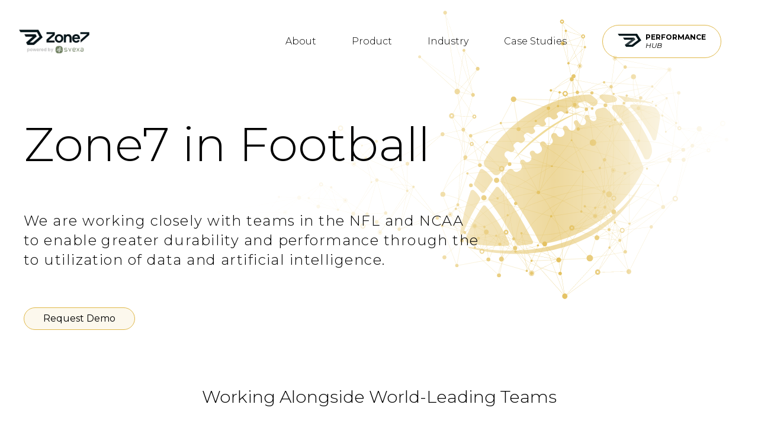

--- FILE ---
content_type: text/html; charset=UTF-8
request_url: https://zone7.ai/industry/american-football/
body_size: 20273
content:
<!DOCTYPE html>
<html lang="en-US">
<head>
	<meta charset="UTF-8">
	<meta name='robots' content='index, follow, max-image-preview:large, max-snippet:-1, max-video-preview:-1' />
<meta name="viewport" content="width=device-width, initial-scale=1">
	<!-- This site is optimized with the Yoast SEO plugin v20.2 - https://yoast.com/wordpress/plugins/seo/ -->
	<title>American Football - Zone7</title>
	<link rel="canonical" href="https://zone7.ai/industry/american-football/" />
	<meta property="og:locale" content="en_US" />
	<meta property="og:type" content="article" />
	<meta property="og:title" content="American Football - Zone7" />
	<meta property="og:url" content="https://zone7.ai/industry/american-football/" />
	<meta property="og:site_name" content="Zone7" />
	<meta property="article:modified_time" content="2022-10-18T10:49:29+00:00" />
	<meta property="og:image" content="https://zone7.ai/wp-content/uploads/2023/01/zone7-white-gold.png" />
	<meta property="og:image:width" content="1252" />
	<meta property="og:image:height" content="811" />
	<meta property="og:image:type" content="image/png" />
	<meta name="twitter:card" content="summary_large_image" />
	<meta name="twitter:site" content="@Zone7ai" />
	<script type="application/ld+json" class="yoast-schema-graph">{"@context":"https://schema.org","@graph":[{"@type":"WebPage","@id":"https://zone7.ai/industry/american-football/","url":"https://zone7.ai/industry/american-football/","name":"American Football - Zone7","isPartOf":{"@id":"https://zone7.ai/#website"},"datePublished":"2022-10-16T09:56:42+00:00","dateModified":"2022-10-18T10:49:29+00:00","breadcrumb":{"@id":"https://zone7.ai/industry/american-football/#breadcrumb"},"inLanguage":"en-US","potentialAction":[{"@type":"ReadAction","target":["https://zone7.ai/industry/american-football/"]}]},{"@type":"BreadcrumbList","@id":"https://zone7.ai/industry/american-football/#breadcrumb","itemListElement":[{"@type":"ListItem","position":1,"name":"Industry","item":"https://zone7.ai/industry/"},{"@type":"ListItem","position":2,"name":"American Football"}]},{"@type":"WebSite","@id":"https://zone7.ai/#website","url":"https://zone7.ai/","name":"Zone7","description":"The Human Performance Company","publisher":{"@id":"https://zone7.ai/#organization"},"potentialAction":[{"@type":"SearchAction","target":{"@type":"EntryPoint","urlTemplate":"https://zone7.ai/?s={search_term_string}"},"query-input":"required name=search_term_string"}],"inLanguage":"en-US"},{"@type":"Organization","@id":"https://zone7.ai/#organization","name":"Zone7","url":"https://zone7.ai/","logo":{"@type":"ImageObject","inLanguage":"en-US","@id":"https://zone7.ai/#/schema/logo/image/","url":"","contentUrl":"","caption":"Zone7"},"image":{"@id":"https://zone7.ai/#/schema/logo/image/"},"sameAs":["https://twitter.com/Zone7ai","https://www.linkedin.com/company/zone7ai/"]}]}</script>
	<!-- / Yoast SEO plugin. -->


<link href='https://fonts.gstatic.com' crossorigin rel='preconnect' />
<link href='https://fonts.googleapis.com' crossorigin rel='preconnect' />
		<!-- This site uses the Google Analytics by MonsterInsights plugin v8.12.1 - Using Analytics tracking - https://www.monsterinsights.com/ -->
							<script
				src="//www.googletagmanager.com/gtag/js?id=UA-97430441-1"  data-cfasync="false" data-wpfc-render="false" async></script>
			<script data-cfasync="false" data-wpfc-render="false">
				var mi_version = '8.12.1';
				var mi_track_user = true;
				var mi_no_track_reason = '';
				
								var disableStrs = [
															'ga-disable-UA-97430441-1',
									];

				/* Function to detect opted out users */
				function __gtagTrackerIsOptedOut() {
					for (var index = 0; index < disableStrs.length; index++) {
						if (document.cookie.indexOf(disableStrs[index] + '=true') > -1) {
							return true;
						}
					}

					return false;
				}

				/* Disable tracking if the opt-out cookie exists. */
				if (__gtagTrackerIsOptedOut()) {
					for (var index = 0; index < disableStrs.length; index++) {
						window[disableStrs[index]] = true;
					}
				}

				/* Opt-out function */
				function __gtagTrackerOptout() {
					for (var index = 0; index < disableStrs.length; index++) {
						document.cookie = disableStrs[index] + '=true; expires=Thu, 31 Dec 2099 23:59:59 UTC; path=/';
						window[disableStrs[index]] = true;
					}
				}

				if ('undefined' === typeof gaOptout) {
					function gaOptout() {
						__gtagTrackerOptout();
					}
				}
								window.dataLayer = window.dataLayer || [];

				window.MonsterInsightsDualTracker = {
					helpers: {},
					trackers: {},
				};
				if (mi_track_user) {
					function __gtagDataLayer() {
						dataLayer.push(arguments);
					}

					function __gtagTracker(type, name, parameters) {
						if (!parameters) {
							parameters = {};
						}

						if (parameters.send_to) {
							__gtagDataLayer.apply(null, arguments);
							return;
						}

						if (type === 'event') {
							
														parameters.send_to = monsterinsights_frontend.ua;
							__gtagDataLayer(type, name, parameters);
													} else {
							__gtagDataLayer.apply(null, arguments);
						}
					}

					__gtagTracker('js', new Date());
					__gtagTracker('set', {
						'developer_id.dZGIzZG': true,
											});
															__gtagTracker('config', 'UA-97430441-1', {"forceSSL":"true","link_attribution":"true"} );
										window.gtag = __gtagTracker;										(function () {
						/* https://developers.google.com/analytics/devguides/collection/analyticsjs/ */
						/* ga and __gaTracker compatibility shim. */
						var noopfn = function () {
							return null;
						};
						var newtracker = function () {
							return new Tracker();
						};
						var Tracker = function () {
							return null;
						};
						var p = Tracker.prototype;
						p.get = noopfn;
						p.set = noopfn;
						p.send = function () {
							var args = Array.prototype.slice.call(arguments);
							args.unshift('send');
							__gaTracker.apply(null, args);
						};
						var __gaTracker = function () {
							var len = arguments.length;
							if (len === 0) {
								return;
							}
							var f = arguments[len - 1];
							if (typeof f !== 'object' || f === null || typeof f.hitCallback !== 'function') {
								if ('send' === arguments[0]) {
									var hitConverted, hitObject = false, action;
									if ('event' === arguments[1]) {
										if ('undefined' !== typeof arguments[3]) {
											hitObject = {
												'eventAction': arguments[3],
												'eventCategory': arguments[2],
												'eventLabel': arguments[4],
												'value': arguments[5] ? arguments[5] : 1,
											}
										}
									}
									if ('pageview' === arguments[1]) {
										if ('undefined' !== typeof arguments[2]) {
											hitObject = {
												'eventAction': 'page_view',
												'page_path': arguments[2],
											}
										}
									}
									if (typeof arguments[2] === 'object') {
										hitObject = arguments[2];
									}
									if (typeof arguments[5] === 'object') {
										Object.assign(hitObject, arguments[5]);
									}
									if ('undefined' !== typeof arguments[1].hitType) {
										hitObject = arguments[1];
										if ('pageview' === hitObject.hitType) {
											hitObject.eventAction = 'page_view';
										}
									}
									if (hitObject) {
										action = 'timing' === arguments[1].hitType ? 'timing_complete' : hitObject.eventAction;
										hitConverted = mapArgs(hitObject);
										__gtagTracker('event', action, hitConverted);
									}
								}
								return;
							}

							function mapArgs(args) {
								var arg, hit = {};
								var gaMap = {
									'eventCategory': 'event_category',
									'eventAction': 'event_action',
									'eventLabel': 'event_label',
									'eventValue': 'event_value',
									'nonInteraction': 'non_interaction',
									'timingCategory': 'event_category',
									'timingVar': 'name',
									'timingValue': 'value',
									'timingLabel': 'event_label',
									'page': 'page_path',
									'location': 'page_location',
									'title': 'page_title',
								};
								for (arg in args) {
																		if (!(!args.hasOwnProperty(arg) || !gaMap.hasOwnProperty(arg))) {
										hit[gaMap[arg]] = args[arg];
									} else {
										hit[arg] = args[arg];
									}
								}
								return hit;
							}

							try {
								f.hitCallback();
							} catch (ex) {
							}
						};
						__gaTracker.create = newtracker;
						__gaTracker.getByName = newtracker;
						__gaTracker.getAll = function () {
							return [];
						};
						__gaTracker.remove = noopfn;
						__gaTracker.loaded = true;
						window['__gaTracker'] = __gaTracker;
					})();
									} else {
										console.log("");
					(function () {
						function __gtagTracker() {
							return null;
						}

						window['__gtagTracker'] = __gtagTracker;
						window['gtag'] = __gtagTracker;
					})();
									}
			</script>
				<!-- / Google Analytics by MonsterInsights -->
		<style id='wp-img-auto-sizes-contain-inline-css'>
img:is([sizes=auto i],[sizes^="auto," i]){contain-intrinsic-size:3000px 1500px}
/*# sourceURL=wp-img-auto-sizes-contain-inline-css */
</style>
<style id='wp-block-library-inline-css'>
:root{--wp-block-synced-color:#7a00df;--wp-block-synced-color--rgb:122,0,223;--wp-bound-block-color:var(--wp-block-synced-color);--wp-editor-canvas-background:#ddd;--wp-admin-theme-color:#007cba;--wp-admin-theme-color--rgb:0,124,186;--wp-admin-theme-color-darker-10:#006ba1;--wp-admin-theme-color-darker-10--rgb:0,107,160.5;--wp-admin-theme-color-darker-20:#005a87;--wp-admin-theme-color-darker-20--rgb:0,90,135;--wp-admin-border-width-focus:2px}@media (min-resolution:192dpi){:root{--wp-admin-border-width-focus:1.5px}}.wp-element-button{cursor:pointer}:root .has-very-light-gray-background-color{background-color:#eee}:root .has-very-dark-gray-background-color{background-color:#313131}:root .has-very-light-gray-color{color:#eee}:root .has-very-dark-gray-color{color:#313131}:root .has-vivid-green-cyan-to-vivid-cyan-blue-gradient-background{background:linear-gradient(135deg,#00d084,#0693e3)}:root .has-purple-crush-gradient-background{background:linear-gradient(135deg,#34e2e4,#4721fb 50%,#ab1dfe)}:root .has-hazy-dawn-gradient-background{background:linear-gradient(135deg,#faaca8,#dad0ec)}:root .has-subdued-olive-gradient-background{background:linear-gradient(135deg,#fafae1,#67a671)}:root .has-atomic-cream-gradient-background{background:linear-gradient(135deg,#fdd79a,#004a59)}:root .has-nightshade-gradient-background{background:linear-gradient(135deg,#330968,#31cdcf)}:root .has-midnight-gradient-background{background:linear-gradient(135deg,#020381,#2874fc)}:root{--wp--preset--font-size--normal:16px;--wp--preset--font-size--huge:42px}.has-regular-font-size{font-size:1em}.has-larger-font-size{font-size:2.625em}.has-normal-font-size{font-size:var(--wp--preset--font-size--normal)}.has-huge-font-size{font-size:var(--wp--preset--font-size--huge)}.has-text-align-center{text-align:center}.has-text-align-left{text-align:left}.has-text-align-right{text-align:right}.has-fit-text{white-space:nowrap!important}#end-resizable-editor-section{display:none}.aligncenter{clear:both}.items-justified-left{justify-content:flex-start}.items-justified-center{justify-content:center}.items-justified-right{justify-content:flex-end}.items-justified-space-between{justify-content:space-between}.screen-reader-text{border:0;clip-path:inset(50%);height:1px;margin:-1px;overflow:hidden;padding:0;position:absolute;width:1px;word-wrap:normal!important}.screen-reader-text:focus{background-color:#ddd;clip-path:none;color:#444;display:block;font-size:1em;height:auto;left:5px;line-height:normal;padding:15px 23px 14px;text-decoration:none;top:5px;width:auto;z-index:100000}html :where(.has-border-color){border-style:solid}html :where([style*=border-top-color]){border-top-style:solid}html :where([style*=border-right-color]){border-right-style:solid}html :where([style*=border-bottom-color]){border-bottom-style:solid}html :where([style*=border-left-color]){border-left-style:solid}html :where([style*=border-width]){border-style:solid}html :where([style*=border-top-width]){border-top-style:solid}html :where([style*=border-right-width]){border-right-style:solid}html :where([style*=border-bottom-width]){border-bottom-style:solid}html :where([style*=border-left-width]){border-left-style:solid}html :where(img[class*=wp-image-]){height:auto;max-width:100%}:where(figure){margin:0 0 1em}html :where(.is-position-sticky){--wp-admin--admin-bar--position-offset:var(--wp-admin--admin-bar--height,0px)}@media screen and (max-width:600px){html :where(.is-position-sticky){--wp-admin--admin-bar--position-offset:0px}}

/*# sourceURL=wp-block-library-inline-css */
</style><style id='wp-block-social-links-inline-css'>
.wp-block-social-links{background:none;box-sizing:border-box;margin-left:0;padding-left:0;padding-right:0;text-indent:0}.wp-block-social-links .wp-social-link a,.wp-block-social-links .wp-social-link a:hover{border-bottom:0;box-shadow:none;text-decoration:none}.wp-block-social-links .wp-social-link svg{height:1em;width:1em}.wp-block-social-links .wp-social-link span:not(.screen-reader-text){font-size:.65em;margin-left:.5em;margin-right:.5em}.wp-block-social-links.has-small-icon-size{font-size:16px}.wp-block-social-links,.wp-block-social-links.has-normal-icon-size{font-size:24px}.wp-block-social-links.has-large-icon-size{font-size:36px}.wp-block-social-links.has-huge-icon-size{font-size:48px}.wp-block-social-links.aligncenter{display:flex;justify-content:center}.wp-block-social-links.alignright{justify-content:flex-end}.wp-block-social-link{border-radius:9999px;display:block}@media not (prefers-reduced-motion){.wp-block-social-link{transition:transform .1s ease}}.wp-block-social-link{height:auto}.wp-block-social-link a{align-items:center;display:flex;line-height:0}.wp-block-social-link:hover{transform:scale(1.1)}.wp-block-social-links .wp-block-social-link.wp-social-link{display:inline-block;margin:0;padding:0}.wp-block-social-links .wp-block-social-link.wp-social-link .wp-block-social-link-anchor,.wp-block-social-links .wp-block-social-link.wp-social-link .wp-block-social-link-anchor svg,.wp-block-social-links .wp-block-social-link.wp-social-link .wp-block-social-link-anchor:active,.wp-block-social-links .wp-block-social-link.wp-social-link .wp-block-social-link-anchor:hover,.wp-block-social-links .wp-block-social-link.wp-social-link .wp-block-social-link-anchor:visited{color:currentColor;fill:currentColor}:where(.wp-block-social-links:not(.is-style-logos-only)) .wp-social-link{background-color:#f0f0f0;color:#444}:where(.wp-block-social-links:not(.is-style-logos-only)) .wp-social-link-amazon{background-color:#f90;color:#fff}:where(.wp-block-social-links:not(.is-style-logos-only)) .wp-social-link-bandcamp{background-color:#1ea0c3;color:#fff}:where(.wp-block-social-links:not(.is-style-logos-only)) .wp-social-link-behance{background-color:#0757fe;color:#fff}:where(.wp-block-social-links:not(.is-style-logos-only)) .wp-social-link-bluesky{background-color:#0a7aff;color:#fff}:where(.wp-block-social-links:not(.is-style-logos-only)) .wp-social-link-codepen{background-color:#1e1f26;color:#fff}:where(.wp-block-social-links:not(.is-style-logos-only)) .wp-social-link-deviantart{background-color:#02e49b;color:#fff}:where(.wp-block-social-links:not(.is-style-logos-only)) .wp-social-link-discord{background-color:#5865f2;color:#fff}:where(.wp-block-social-links:not(.is-style-logos-only)) .wp-social-link-dribbble{background-color:#e94c89;color:#fff}:where(.wp-block-social-links:not(.is-style-logos-only)) .wp-social-link-dropbox{background-color:#4280ff;color:#fff}:where(.wp-block-social-links:not(.is-style-logos-only)) .wp-social-link-etsy{background-color:#f45800;color:#fff}:where(.wp-block-social-links:not(.is-style-logos-only)) .wp-social-link-facebook{background-color:#0866ff;color:#fff}:where(.wp-block-social-links:not(.is-style-logos-only)) .wp-social-link-fivehundredpx{background-color:#000;color:#fff}:where(.wp-block-social-links:not(.is-style-logos-only)) .wp-social-link-flickr{background-color:#0461dd;color:#fff}:where(.wp-block-social-links:not(.is-style-logos-only)) .wp-social-link-foursquare{background-color:#e65678;color:#fff}:where(.wp-block-social-links:not(.is-style-logos-only)) .wp-social-link-github{background-color:#24292d;color:#fff}:where(.wp-block-social-links:not(.is-style-logos-only)) .wp-social-link-goodreads{background-color:#eceadd;color:#382110}:where(.wp-block-social-links:not(.is-style-logos-only)) .wp-social-link-google{background-color:#ea4434;color:#fff}:where(.wp-block-social-links:not(.is-style-logos-only)) .wp-social-link-gravatar{background-color:#1d4fc4;color:#fff}:where(.wp-block-social-links:not(.is-style-logos-only)) .wp-social-link-instagram{background-color:#f00075;color:#fff}:where(.wp-block-social-links:not(.is-style-logos-only)) .wp-social-link-lastfm{background-color:#e21b24;color:#fff}:where(.wp-block-social-links:not(.is-style-logos-only)) .wp-social-link-linkedin{background-color:#0d66c2;color:#fff}:where(.wp-block-social-links:not(.is-style-logos-only)) .wp-social-link-mastodon{background-color:#3288d4;color:#fff}:where(.wp-block-social-links:not(.is-style-logos-only)) .wp-social-link-medium{background-color:#000;color:#fff}:where(.wp-block-social-links:not(.is-style-logos-only)) .wp-social-link-meetup{background-color:#f6405f;color:#fff}:where(.wp-block-social-links:not(.is-style-logos-only)) .wp-social-link-patreon{background-color:#000;color:#fff}:where(.wp-block-social-links:not(.is-style-logos-only)) .wp-social-link-pinterest{background-color:#e60122;color:#fff}:where(.wp-block-social-links:not(.is-style-logos-only)) .wp-social-link-pocket{background-color:#ef4155;color:#fff}:where(.wp-block-social-links:not(.is-style-logos-only)) .wp-social-link-reddit{background-color:#ff4500;color:#fff}:where(.wp-block-social-links:not(.is-style-logos-only)) .wp-social-link-skype{background-color:#0478d7;color:#fff}:where(.wp-block-social-links:not(.is-style-logos-only)) .wp-social-link-snapchat{background-color:#fefc00;color:#fff;stroke:#000}:where(.wp-block-social-links:not(.is-style-logos-only)) .wp-social-link-soundcloud{background-color:#ff5600;color:#fff}:where(.wp-block-social-links:not(.is-style-logos-only)) .wp-social-link-spotify{background-color:#1bd760;color:#fff}:where(.wp-block-social-links:not(.is-style-logos-only)) .wp-social-link-telegram{background-color:#2aabee;color:#fff}:where(.wp-block-social-links:not(.is-style-logos-only)) .wp-social-link-threads{background-color:#000;color:#fff}:where(.wp-block-social-links:not(.is-style-logos-only)) .wp-social-link-tiktok{background-color:#000;color:#fff}:where(.wp-block-social-links:not(.is-style-logos-only)) .wp-social-link-tumblr{background-color:#011835;color:#fff}:where(.wp-block-social-links:not(.is-style-logos-only)) .wp-social-link-twitch{background-color:#6440a4;color:#fff}:where(.wp-block-social-links:not(.is-style-logos-only)) .wp-social-link-twitter{background-color:#1da1f2;color:#fff}:where(.wp-block-social-links:not(.is-style-logos-only)) .wp-social-link-vimeo{background-color:#1eb7ea;color:#fff}:where(.wp-block-social-links:not(.is-style-logos-only)) .wp-social-link-vk{background-color:#4680c2;color:#fff}:where(.wp-block-social-links:not(.is-style-logos-only)) .wp-social-link-wordpress{background-color:#3499cd;color:#fff}:where(.wp-block-social-links:not(.is-style-logos-only)) .wp-social-link-whatsapp{background-color:#25d366;color:#fff}:where(.wp-block-social-links:not(.is-style-logos-only)) .wp-social-link-x{background-color:#000;color:#fff}:where(.wp-block-social-links:not(.is-style-logos-only)) .wp-social-link-yelp{background-color:#d32422;color:#fff}:where(.wp-block-social-links:not(.is-style-logos-only)) .wp-social-link-youtube{background-color:red;color:#fff}:where(.wp-block-social-links.is-style-logos-only) .wp-social-link{background:none}:where(.wp-block-social-links.is-style-logos-only) .wp-social-link svg{height:1.25em;width:1.25em}:where(.wp-block-social-links.is-style-logos-only) .wp-social-link-amazon{color:#f90}:where(.wp-block-social-links.is-style-logos-only) .wp-social-link-bandcamp{color:#1ea0c3}:where(.wp-block-social-links.is-style-logos-only) .wp-social-link-behance{color:#0757fe}:where(.wp-block-social-links.is-style-logos-only) .wp-social-link-bluesky{color:#0a7aff}:where(.wp-block-social-links.is-style-logos-only) .wp-social-link-codepen{color:#1e1f26}:where(.wp-block-social-links.is-style-logos-only) .wp-social-link-deviantart{color:#02e49b}:where(.wp-block-social-links.is-style-logos-only) .wp-social-link-discord{color:#5865f2}:where(.wp-block-social-links.is-style-logos-only) .wp-social-link-dribbble{color:#e94c89}:where(.wp-block-social-links.is-style-logos-only) .wp-social-link-dropbox{color:#4280ff}:where(.wp-block-social-links.is-style-logos-only) .wp-social-link-etsy{color:#f45800}:where(.wp-block-social-links.is-style-logos-only) .wp-social-link-facebook{color:#0866ff}:where(.wp-block-social-links.is-style-logos-only) .wp-social-link-fivehundredpx{color:#000}:where(.wp-block-social-links.is-style-logos-only) .wp-social-link-flickr{color:#0461dd}:where(.wp-block-social-links.is-style-logos-only) .wp-social-link-foursquare{color:#e65678}:where(.wp-block-social-links.is-style-logos-only) .wp-social-link-github{color:#24292d}:where(.wp-block-social-links.is-style-logos-only) .wp-social-link-goodreads{color:#382110}:where(.wp-block-social-links.is-style-logos-only) .wp-social-link-google{color:#ea4434}:where(.wp-block-social-links.is-style-logos-only) .wp-social-link-gravatar{color:#1d4fc4}:where(.wp-block-social-links.is-style-logos-only) .wp-social-link-instagram{color:#f00075}:where(.wp-block-social-links.is-style-logos-only) .wp-social-link-lastfm{color:#e21b24}:where(.wp-block-social-links.is-style-logos-only) .wp-social-link-linkedin{color:#0d66c2}:where(.wp-block-social-links.is-style-logos-only) .wp-social-link-mastodon{color:#3288d4}:where(.wp-block-social-links.is-style-logos-only) .wp-social-link-medium{color:#000}:where(.wp-block-social-links.is-style-logos-only) .wp-social-link-meetup{color:#f6405f}:where(.wp-block-social-links.is-style-logos-only) .wp-social-link-patreon{color:#000}:where(.wp-block-social-links.is-style-logos-only) .wp-social-link-pinterest{color:#e60122}:where(.wp-block-social-links.is-style-logos-only) .wp-social-link-pocket{color:#ef4155}:where(.wp-block-social-links.is-style-logos-only) .wp-social-link-reddit{color:#ff4500}:where(.wp-block-social-links.is-style-logos-only) .wp-social-link-skype{color:#0478d7}:where(.wp-block-social-links.is-style-logos-only) .wp-social-link-snapchat{color:#fff;stroke:#000}:where(.wp-block-social-links.is-style-logos-only) .wp-social-link-soundcloud{color:#ff5600}:where(.wp-block-social-links.is-style-logos-only) .wp-social-link-spotify{color:#1bd760}:where(.wp-block-social-links.is-style-logos-only) .wp-social-link-telegram{color:#2aabee}:where(.wp-block-social-links.is-style-logos-only) .wp-social-link-threads{color:#000}:where(.wp-block-social-links.is-style-logos-only) .wp-social-link-tiktok{color:#000}:where(.wp-block-social-links.is-style-logos-only) .wp-social-link-tumblr{color:#011835}:where(.wp-block-social-links.is-style-logos-only) .wp-social-link-twitch{color:#6440a4}:where(.wp-block-social-links.is-style-logos-only) .wp-social-link-twitter{color:#1da1f2}:where(.wp-block-social-links.is-style-logos-only) .wp-social-link-vimeo{color:#1eb7ea}:where(.wp-block-social-links.is-style-logos-only) .wp-social-link-vk{color:#4680c2}:where(.wp-block-social-links.is-style-logos-only) .wp-social-link-whatsapp{color:#25d366}:where(.wp-block-social-links.is-style-logos-only) .wp-social-link-wordpress{color:#3499cd}:where(.wp-block-social-links.is-style-logos-only) .wp-social-link-x{color:#000}:where(.wp-block-social-links.is-style-logos-only) .wp-social-link-yelp{color:#d32422}:where(.wp-block-social-links.is-style-logos-only) .wp-social-link-youtube{color:red}.wp-block-social-links.is-style-pill-shape .wp-social-link{width:auto}:root :where(.wp-block-social-links .wp-social-link a){padding:.25em}:root :where(.wp-block-social-links.is-style-logos-only .wp-social-link a){padding:0}:root :where(.wp-block-social-links.is-style-pill-shape .wp-social-link a){padding-left:.6666666667em;padding-right:.6666666667em}.wp-block-social-links:not(.has-icon-color):not(.has-icon-background-color) .wp-social-link-snapchat .wp-block-social-link-label{color:#000}
/*# sourceURL=https://zone7.ai/wp-includes/blocks/social-links/style.min.css */
</style>
<style id='core-block-supports-inline-css'>
.wp-container-core-social-links-is-layout-531651d8{flex-wrap:nowrap;justify-content:flex-start;}.wp-container-core-social-links-is-layout-f3a42c6d{flex-wrap:nowrap;justify-content:flex-end;}
/*# sourceURL=core-block-supports-inline-css */
</style>

<style id='classic-theme-styles-inline-css'>
/*! This file is auto-generated */
.wp-block-button__link{color:#fff;background-color:#32373c;border-radius:9999px;box-shadow:none;text-decoration:none;padding:calc(.667em + 2px) calc(1.333em + 2px);font-size:1.125em}.wp-block-file__button{background:#32373c;color:#fff;text-decoration:none}
/*# sourceURL=/wp-includes/css/classic-themes.min.css */
</style>
<link rel='stylesheet' id='novashare-css-css' href='https://zone7.ai/wp-content/plugins/novashare/css/style.min.css?ver=1.3.6' media='all' />
<link rel='stylesheet' id='generateblocks-google-fonts-css' href='https://fonts.googleapis.com/css?family=Montserrat:100,100italic,200,200italic,300,300italic,regular,italic,500,500italic,600,600italic,700,700italic,800,800italic,900,900italic&#038;display=swap' media='all' />
<link rel='stylesheet' id='wp-video-popup-css' href='https://zone7.ai/wp-content/plugins/responsive-youtube-vimeo-popup/assets/css/wp-video-popup.css?ver=2.9.4' media='all' />
<link rel='stylesheet' id='generate-style-css' href='https://zone7.ai/wp-content/themes/generatepress/assets/css/main.min.css?ver=3.5.1' media='all' />
<style id='generate-style-inline-css'>
.is-right-sidebar{width:15%;}.is-left-sidebar{width:15%;}.site-content .content-area{width:100%;}@media (max-width: 1023px){.main-navigation .menu-toggle,.sidebar-nav-mobile:not(#sticky-placeholder){display:block;}.main-navigation ul,.gen-sidebar-nav,.main-navigation:not(.slideout-navigation):not(.toggled) .main-nav > ul,.has-inline-mobile-toggle #site-navigation .inside-navigation > *:not(.navigation-search):not(.main-nav){display:none;}.nav-align-right .inside-navigation,.nav-align-center .inside-navigation{justify-content:space-between;}}
.dynamic-author-image-rounded{border-radius:100%;}.dynamic-featured-image, .dynamic-author-image{vertical-align:middle;}.one-container.blog .dynamic-content-template:not(:last-child), .one-container.archive .dynamic-content-template:not(:last-child){padding-bottom:0px;}.dynamic-entry-excerpt > p:last-child{margin-bottom:0px;}
.gb-button-wrapper .gb-button, .gb-button-wrapper .gb-button:visited {
			background-color: ;
			color: var(--black);
			padding: 10px 20px;
			border: 0;
			border-radius: 0;
		}

		.gb-button-wrapper .gb-button:hover, .gb-button-wrapper .gb-button:active, .gb-button-wrapper .gb-button:focus {
			background-color: ;
			color: var(--black);
		}
/*# sourceURL=generate-style-inline-css */
</style>
<link rel='stylesheet' id='generate-google-fonts-css' href='https://fonts.googleapis.com/css?family=Montserrat%3A100%2C100italic%2C200%2C200italic%2C300%2C300italic%2Cregular%2Citalic%2C500%2C500italic%2C600%2C600italic%2C700%2C700italic%2C800%2C800italic%2C900%2C900italic&#038;display=swap&#038;ver=3.5.1' media='all' />
<link rel='stylesheet' id='generatepress-dynamic-css' href='https://zone7.ai/wp-content/uploads/generatepress/style.min.css?ver=1736975251' media='all' />
<style id='generateblocks-inline-css'>
.gb-image-13a2ecf8{vertical-align:middle;}.gb-block-image-61ee479b{margin-bottom:16px;}.gb-image-61ee479b{vertical-align:middle;}.gb-block-image-884a0e3d{margin-bottom:32px;}.gb-image-884a0e3d{width:183px;vertical-align:middle;}.gb-image-f8592dfe{width:80px;vertical-align:middle;}.gb-image-c26e3e1f{width:80px;vertical-align:middle;}.gb-block-image-c72b5b15{margin-bottom:16px;}.gb-image-c72b5b15{width:36px;vertical-align:middle;}.gb-block-image-03840529{padding-left:0px;}.gb-image-03840529{border-right-width:0px;border-right-style:solid;width:30px;vertical-align:middle;}.gb-image-7c6b7f79{width:10px;vertical-align:middle;}.gb-image-29cbde4a{vertical-align:middle;}.gb-container-3f046535{background-color:var(--black);}.gb-container-3f046535 > .gb-inside-container{padding-right:32px;padding-left:32px;max-width:1264px;margin-left:auto;margin-right:auto;}.gb-grid-wrapper > .gb-grid-column-3f046535 > .gb-container{display:flex;flex-direction:column;height:100%;}.gb-container-944c59bc{margin-bottom:32px;background-color:var(--black);}.gb-container-944c59bc > .gb-inside-container{padding-top:48px;max-width:1040px;margin-left:auto;margin-right:auto;}.gb-grid-wrapper > .gb-grid-column-944c59bc > .gb-container{display:flex;flex-direction:column;height:100%;}.gb-grid-wrapper > .gb-grid-column-c3fb6f3b{width:25%;}.gb-grid-wrapper > .gb-grid-column-c3fb6f3b > .gb-container{display:flex;flex-direction:column;height:100%;}.gb-container-b53404b7{min-height:270px;}.gb-container-b53404b7 > .gb-inside-container{max-width:1440px;margin-left:auto;margin-right:auto;}.gb-grid-wrapper > .gb-grid-column-b53404b7 > .gb-container{display:flex;flex-direction:column;height:100%;}.gb-container-da3a68b0{min-height:100px;margin-top:16px;}.gb-container-da3a68b0 > .gb-inside-container{max-width:1440px;margin-left:auto;margin-right:auto;}.gb-grid-wrapper > .gb-grid-column-da3a68b0 > .gb-container{display:flex;flex-direction:column;height:100%;}.gb-grid-wrapper > .gb-grid-column-248da30f{width:30%;}.gb-grid-wrapper > .gb-grid-column-248da30f > .gb-container{display:flex;flex-direction:column;height:100%;}.gb-container-bd724bd6{min-height:270px;}.gb-container-bd724bd6 > .gb-inside-container{max-width:1440px;margin-left:auto;margin-right:auto;}.gb-grid-wrapper > .gb-grid-column-bd724bd6 > .gb-container{display:flex;flex-direction:column;height:100%;}.gb-container-abd59dd6 > .gb-inside-container{max-width:1440px;margin-left:auto;margin-right:auto;}.gb-grid-wrapper > .gb-grid-column-abd59dd6 > .gb-container{display:flex;flex-direction:column;height:100%;}.gb-container-9d333861{min-height:100px;margin-top:16px;}.gb-container-9d333861 > .gb-inside-container{max-width:1440px;margin-left:auto;margin-right:auto;}.gb-grid-wrapper > .gb-grid-column-9d333861 > .gb-container{display:flex;flex-direction:column;height:100%;}.gb-grid-wrapper > .gb-grid-column-c881126c{width:25%;}.gb-grid-wrapper > .gb-grid-column-c881126c > .gb-container{display:flex;flex-direction:column;height:100%;}.gb-container-8c573942{min-height:270px;}.gb-container-8c573942 > .gb-inside-container{max-width:1440px;margin-left:auto;margin-right:auto;}.gb-grid-wrapper > .gb-grid-column-8c573942 > .gb-container{display:flex;flex-direction:column;height:100%;}.gb-container-87e8b923{min-height:100px;margin-top:16px;}.gb-container-87e8b923 > .gb-inside-container{max-width:1440px;margin-left:auto;margin-right:auto;}.gb-grid-wrapper > .gb-grid-column-87e8b923 > .gb-container{display:flex;flex-direction:column;height:100%;}.gb-grid-wrapper > .gb-grid-column-b492daf8{width:20%;}.gb-grid-wrapper > .gb-grid-column-b492daf8 > .gb-container{display:flex;flex-direction:column;height:100%;}.gb-container-f87c1102 > .gb-inside-container{max-width:1440px;margin-left:auto;margin-right:auto;}.gb-grid-wrapper > .gb-grid-column-f87c1102 > .gb-container{display:flex;flex-direction:column;height:100%;}.gb-container-8d971acd > .gb-inside-container{max-width:1440px;margin-left:auto;margin-right:auto;}.gb-grid-wrapper > .gb-grid-column-8d971acd > .gb-container{display:flex;flex-direction:column;height:100%;}.gb-container-0b1ff563 > .gb-inside-container{max-width:1440px;margin-left:auto;margin-right:auto;}.gb-grid-wrapper > .gb-grid-column-0b1ff563 > .gb-container{display:flex;flex-direction:column;height:100%;}.gb-container-d0539ace > .gb-inside-container{max-width:1440px;margin-left:auto;margin-right:auto;}.gb-grid-wrapper > .gb-grid-column-d0539ace > .gb-container{display:flex;flex-direction:column;height:100%;}.gb-container-650c1bcb > .gb-inside-container{padding-bottom:32px;max-width:1040px;margin-left:auto;margin-right:auto;}.gb-grid-wrapper > .gb-grid-column-650c1bcb > .gb-container{display:flex;flex-direction:column;height:100%;}.gb-grid-wrapper > .gb-grid-column-1365682a{width:30%;}.gb-grid-wrapper > .gb-grid-column-1365682a > .gb-container{display:flex;flex-direction:column;height:100%;}.gb-container-44c50313 > .gb-inside-container{max-width:1440px;margin-left:auto;margin-right:auto;}.gb-grid-wrapper > .gb-grid-column-44c50313 > .gb-container{display:flex;flex-direction:column;height:100%;}.gb-container-44c50313.inline-post-meta-area > .gb-inside-container{display:flex;align-items:center;}.gb-container-c661f691 > .gb-inside-container{max-width:1440px;margin-left:auto;margin-right:auto;}.gb-grid-wrapper > .gb-grid-column-c661f691 > .gb-container{display:flex;flex-direction:column;height:100%;}.gb-grid-wrapper > .gb-grid-column-9b10d9ad{width:17.5%;}.gb-grid-wrapper > .gb-grid-column-9b10d9ad > .gb-container{display:flex;flex-direction:column;height:100%;}.gb-grid-wrapper > .gb-grid-column-1fb66be1{width:17.5%;}.gb-grid-wrapper > .gb-grid-column-1fb66be1 > .gb-container{display:flex;flex-direction:column;height:100%;}.gb-grid-wrapper > .gb-grid-column-bc4a6e06{width:17.5%;}.gb-grid-wrapper > .gb-grid-column-bc4a6e06 > .gb-container{display:flex;flex-direction:column;height:100%;}.gb-grid-wrapper > .gb-grid-column-bdaf033d{width:17.5%;}.gb-grid-wrapper > .gb-grid-column-bdaf033d > .gb-container{display:flex;flex-direction:column;height:100%;}.gb-container-e09b1841 > .gb-inside-container{padding-right:16px;padding-left:16px;max-width:1232px;margin-left:auto;margin-right:auto;}.gb-grid-wrapper > .gb-grid-column-e09b1841 > .gb-container{display:flex;flex-direction:column;height:100%;}.gb-container-19042ae1{margin-bottom:96px;max-width:840px;margin-left:auto;margin-right:auto;}.gb-container-19042ae1 > .gb-inside-container{max-width:840px;margin-left:auto;margin-right:auto;}.gb-grid-wrapper > .gb-grid-column-19042ae1 > .gb-container{display:flex;flex-direction:column;height:100%;}.gb-container-7d062904{max-width:776px;margin-left:auto;margin-right:auto;}.gb-container-7d062904 > .gb-inside-container{max-width:776px;margin-left:auto;margin-right:auto;}.gb-grid-wrapper > .gb-grid-column-7d062904 > .gb-container{display:flex;flex-direction:column;height:100%;}.gb-container-7d1be0d0{margin-bottom:96px;}.gb-container-7d1be0d0 > .gb-inside-container{max-width:1440px;margin-left:auto;margin-right:auto;}.gb-grid-wrapper > .gb-grid-column-7d1be0d0 > .gb-container{display:flex;flex-direction:column;height:100%;}.gb-container-bb43808b{text-align:center;}.gb-grid-wrapper > .gb-grid-column-bb43808b{width:16%;}.gb-grid-wrapper > .gb-grid-column-bb43808b > .gb-container{display:flex;flex-direction:column;height:100%;}.gb-container-43e82987{text-align:center;}.gb-grid-wrapper > .gb-grid-column-43e82987{width:16%;}.gb-grid-wrapper > .gb-grid-column-43e82987 > .gb-container{display:flex;flex-direction:column;height:100%;}.gb-container-5a077acc{margin-bottom:80px;border-radius:8px;background-color:var(--white);max-width:1000px;margin-left:auto;margin-right:auto;box-shadow: 0 70px 100px 0 rgba(0,0,0,0.25);}.gb-container-5a077acc > .gb-inside-container{padding:32px 40px 24px;max-width:1000px;margin-left:auto;margin-right:auto;}.gb-grid-wrapper > .gb-grid-column-5a077acc > .gb-container{display:flex;flex-direction:column;height:100%;}.gb-container-21c967a6 > .gb-inside-container{max-width:800px;margin-left:auto;margin-right:auto;}.gb-grid-wrapper > .gb-grid-column-21c967a6 > .gb-container{display:flex;flex-direction:column;height:100%;}.gb-grid-wrapper > .gb-grid-column-4ce22acb{width:25%;}.gb-grid-wrapper > .gb-grid-column-4ce22acb > .gb-container{display:flex;flex-direction:column;height:100%;}.gb-grid-wrapper > .gb-grid-column-0294e564{width:50%;}.gb-grid-wrapper > .gb-grid-column-0294e564 > .gb-container{display:flex;flex-direction:column;height:100%;}.gb-container-ecf68122 > .gb-inside-container{max-width:1440px;margin-left:auto;margin-right:auto;}.gb-grid-wrapper > .gb-grid-column-ecf68122 > .gb-container{display:flex;flex-direction:column;height:100%;}.gb-container-ecf68122.inline-post-meta-area > .gb-inside-container{display:flex;align-items:center;justify-content:flex-end;}.gb-container-8e49a246{margin-bottom:80px;border-radius:20px;background-color:var(--white);max-width:1200px;margin-left:auto;margin-right:auto;}.gb-container-8e49a246 > .gb-inside-container{padding:48px;z-index:1;position:relative;}.gb-grid-wrapper > .gb-grid-column-8e49a246 > .gb-container{display:flex;flex-direction:column;height:100%;}.gb-grid-wrapper > .gb-grid-column-487401e3{width:66.66%;}.gb-grid-wrapper > .gb-grid-column-487401e3 > .gb-container{display:flex;flex-direction:column;height:100%;}.gb-grid-wrapper > .gb-grid-column-6a6ecbe7{width:33.33%;}.gb-grid-wrapper > .gb-grid-column-6a6ecbe7 > .gb-container{display:flex;flex-direction:column;height:100%;}.gb-grid-wrapper-d2148945{display:flex;flex-wrap:wrap;justify-content:center;margin-left:-64px;}.gb-grid-wrapper-d2148945 > .gb-grid-column{box-sizing:border-box;padding-left:64px;}.gb-grid-wrapper-c61f1144{display:flex;flex-wrap:wrap;align-items:flex-end;}.gb-grid-wrapper-c61f1144 > .gb-grid-column{box-sizing:border-box;}.gb-grid-wrapper-4b87b539{display:flex;flex-wrap:wrap;justify-content:center;margin-left:-120px;}.gb-grid-wrapper-4b87b539 > .gb-grid-column{box-sizing:border-box;padding-left:120px;}.gb-grid-wrapper-e3a99555{display:flex;flex-wrap:wrap;}.gb-grid-wrapper-e3a99555 > .gb-grid-column{box-sizing:border-box;padding-left:0px;}.gb-grid-wrapper-a31d4482{display:flex;flex-wrap:wrap;align-items:center;}.gb-grid-wrapper-a31d4482 > .gb-grid-column{box-sizing:border-box;}div.gb-headline-37e2a283{font-size:16px;font-weight:700;text-transform:uppercase;margin-bottom:32px;color:var(--white);}div.gb-headline-37e2a283 a{color:var(--white);}div.gb-headline-37e2a283 a:hover{color:var(--gold);}div.gb-headline-b1a9a160{font-size:16px;font-weight:400;margin-bottom:16px;color:var(--white);}div.gb-headline-b1a9a160 a{color:var(--white);}div.gb-headline-b1a9a160 a:hover{color:var(--gold);}div.gb-headline-351044ac{font-size:16px;font-weight:400;margin-bottom:16px;color:var(--white);}div.gb-headline-351044ac a{color:var(--white);}div.gb-headline-351044ac a:hover{color:var(--gold);}div.gb-headline-017482ab{font-size:16px;font-weight:400;margin-bottom:16px;color:var(--white);}div.gb-headline-017482ab a{color:var(--white);}div.gb-headline-017482ab a:hover{color:var(--gold);}div.gb-headline-cdc0aec1{font-size:16px;font-weight:400;margin-bottom:16px;color:var(--white);}div.gb-headline-cdc0aec1 a{color:var(--white);}div.gb-headline-cdc0aec1 a:hover{color:var(--gold);}div.gb-headline-2f6833d7{font-size:16px;font-weight:400;margin-bottom:0px;color:var(--white);}div.gb-headline-2f6833d7 a{color:var(--white);}div.gb-headline-2f6833d7 a:hover{color:var(--gold);}div.gb-headline-c93918fe{font-size:16px;font-weight:400;margin-bottom:0px;color:var(--white);}div.gb-headline-c93918fe a{color:var(--white);}div.gb-headline-c93918fe a:hover{color:var(--gold);}div.gb-headline-e7d5e3ef{font-size:16px;font-weight:700;padding-top:16px;padding-bottom:16px;border-top:1px solid var(--white);color:var(--white);}div.gb-headline-e7d5e3ef a{color:var(--white);}div.gb-headline-e7d5e3ef a:hover{color:var(--gold);}div.gb-headline-88b39bcd{font-size:16px;font-weight:700;text-transform:uppercase;margin-bottom:32px;color:var(--white);}div.gb-headline-88b39bcd a{color:var(--white);}div.gb-headline-88b39bcd a:hover{color:var(--gold);}div.gb-headline-65ae7c0d{font-size:16px;font-weight:400;margin-bottom:16px;color:var(--white);}div.gb-headline-65ae7c0d a{color:var(--white);}div.gb-headline-65ae7c0d a:hover{color:var(--gold);}div.gb-headline-3db9a587{font-size:16px;font-weight:400;margin-bottom:16px;color:var(--white);}div.gb-headline-3db9a587 a{color:var(--white);}div.gb-headline-3db9a587 a:hover{color:var(--gold);}div.gb-headline-34692520{font-size:16px;font-weight:400;margin-bottom:16px;color:var(--white);}div.gb-headline-34692520 a{color:var(--white);}div.gb-headline-34692520 a:hover{color:var(--gold);}div.gb-headline-98cafcc7{font-size:16px;font-weight:400;margin-bottom:16px;color:var(--white);}div.gb-headline-98cafcc7 a{color:var(--white);}div.gb-headline-98cafcc7 a:hover{color:var(--gold);}div.gb-headline-3950ddbb{font-size:16px;font-weight:400;margin-bottom:16px;color:var(--white);}div.gb-headline-3950ddbb a{color:var(--white);}div.gb-headline-3950ddbb a:hover{color:var(--gold);}div.gb-headline-e15e7126{font-size:16px;font-weight:400;margin-bottom:16px;color:var(--white);}div.gb-headline-e15e7126 a{color:var(--white);}div.gb-headline-e15e7126 a:hover{color:var(--gold);}div.gb-headline-0d8eec9f{font-size:16px;font-weight:700;padding-top:16px;margin-bottom:16px;border-top:1px solid var(--white);color:var(--white);}div.gb-headline-0d8eec9f a{color:var(--white);}div.gb-headline-0d8eec9f a:hover{color:var(--gold);}div.gb-headline-b2117bc7{font-size:16px;font-weight:400;color:var(--white);}div.gb-headline-b2117bc7 a{color:var(--white);}div.gb-headline-b2117bc7 a:hover{color:var(--gold);}div.gb-headline-646f595c{font-size:16px;font-weight:700;text-transform:uppercase;margin-bottom:32px;color:var(--white);}div.gb-headline-646f595c a{color:var(--white);}div.gb-headline-646f595c a:hover{color:var(--gold);}div.gb-headline-0710f4eb{font-size:16px;font-weight:400;margin-bottom:16px;color:var(--white);}div.gb-headline-0710f4eb a{color:var(--white);}div.gb-headline-0710f4eb a:hover{color:var(--gold);}div.gb-headline-c253f480{font-size:16px;font-weight:400;margin-bottom:16px;color:var(--white);}div.gb-headline-c253f480 a{color:var(--white);}div.gb-headline-c253f480 a:hover{color:var(--gold);}div.gb-headline-e75445d0{font-size:16px;font-weight:400;margin-bottom:16px;color:var(--white);}div.gb-headline-e75445d0 a{color:var(--white);}div.gb-headline-e75445d0 a:hover{color:var(--gold);}div.gb-headline-48cd1452{font-size:16px;font-weight:400;margin-bottom:16px;color:var(--white);}div.gb-headline-48cd1452 a{color:var(--white);}div.gb-headline-48cd1452 a:hover{color:var(--gold);}div.gb-headline-679be767{font-size:16px;font-weight:400;margin-bottom:16px;color:var(--white);}div.gb-headline-679be767 a{color:var(--white);}div.gb-headline-679be767 a:hover{color:var(--gold);}div.gb-headline-ab6a3831{font-size:16px;font-weight:400;margin-bottom:16px;color:var(--white);}div.gb-headline-ab6a3831 a{color:var(--white);}div.gb-headline-ab6a3831 a:hover{color:var(--gold);}div.gb-headline-26ee2969{font-size:16px;font-weight:700;padding-top:16px;border-top:1px solid var(--white);color:var(--white);}div.gb-headline-26ee2969 a{color:var(--white);}div.gb-headline-26ee2969 a:hover{color:var(--gold);}div.gb-headline-35d21e9d{font-size:12px;color:var(--white);}div.gb-headline-5b381ac7{font-size:12px;color:var(--white);}div.gb-headline-e0be31a5{font-size:12px;color:var(--white);}div.gb-headline-d49cd62b{font-size:16px;font-weight:400;margin-bottom:16px;color:var(--white);}div.gb-headline-d49cd62b a{color:var(--white);}div.gb-headline-d49cd62b a:hover{color:var(--gold);}div.gb-headline-7c9836d3{font-size:16px;font-weight:400;margin-bottom:16px;color:var(--white);}div.gb-headline-7c9836d3 a{color:var(--white);}div.gb-headline-7c9836d3 a:hover{color:var(--gold);}div.gb-headline-292dd7ba{font-size:16px;font-weight:400;margin-bottom:16px;color:var(--white);}div.gb-headline-292dd7ba a{color:var(--white);}div.gb-headline-292dd7ba a:hover{color:var(--gold);}div.gb-headline-4c24bbbf{font-size:16px;font-weight:400;margin-bottom:16px;color:var(--white);}div.gb-headline-4c24bbbf a{color:var(--white);}div.gb-headline-4c24bbbf a:hover{color:var(--gold);}div.gb-headline-a9185071{font-size:12px;color:var(--white);}div.gb-headline-e874aad0{font-size:12px;color:var(--white);}div.gb-headline-b1469380{font-size:12px;color:var(--white);}div.gb-headline-b1469380 a{color:var(--white);}div.gb-headline-b1469380 a:hover{color:var(--gold);}div.gb-headline-c2e60552{font-size:12px;color:var(--white);}div.gb-headline-c2e60552 a{color:var(--white);}div.gb-headline-c2e60552 a:hover{color:var(--gold);}div.gb-headline-dee9d643{font-size:12px;color:var(--white);}div.gb-headline-dee9d643 a{color:var(--white);}div.gb-headline-dee9d643 a:hover{color:var(--gold);}div.gb-headline-5b77d851{font-size:12px;color:var(--white);}div.gb-headline-82f1b22e{font-size:12px;color:var(--white);}div.gb-headline-10026f85{font-size:12px;color:var(--white);}h1.gb-headline-60e65a5a{font-family:Montserrat, sans-serif;font-size:80px;font-weight:300;margin-top:96px;margin-bottom:64px;}div.gb-headline-16cbb87e{font-family:Montserrat, sans-serif;font-size:24px;letter-spacing:0.06em;font-weight:300;margin-bottom:64px;}h3.gb-headline-084454f8{font-weight:300;text-align:center;margin-bottom:56px;color:var(--black);}div.gb-headline-35a9cfb1{font-size:18px;font-weight:300;text-align:left;margin-bottom:32px;}h2.gb-headline-bfb5cd12{font-size:24px;font-weight:300;margin-left:-150px;}div.gb-headline-86168964{font-size:14px;font-weight:400;text-align:left;margin-bottom:16px;}div.gb-headline-dbd305f4{font-size:20px;font-weight:500;margin-right:24px;color:var(--gold);}div.gb-headline-dbd305f4 a{color:var(--gold);}div.gb-headline-dbd305f4 a:hover{color:var(--gold);}div.gb-headline-9d73a8b7{font-size:32px;font-weight:400;text-align:left;margin-bottom:56px;}div.gb-headline-073f4a7b{font-size:20px;font-weight:300;text-align:left;margin-bottom:56px;}.gb-button-wrapper{display:flex;flex-wrap:wrap;align-items:flex-start;justify-content:flex-start;clear:both;}.gb-button-wrapper a.gb-button-90282554, .gb-button-wrapper a.gb-button-90282554:visited{margin-right:32px;text-decoration:none;display:inline-flex;align-items:center;justify-content:center;text-align:center;}.gb-button-wrapper a.gb-button-518e9353, .gb-button-wrapper a.gb-button-518e9353:visited{text-decoration:none;display:inline-flex;align-items:center;justify-content:center;text-align:center;}@media (min-width: 1025px) {.gb-block-image-29cbde4a{display:none !important;}.gb-container-f87c1102{display:none !important;}.gb-container-8d971acd{display:none !important;}.gb-container-0b1ff563{display:none !important;}.gb-container-c661f691{display:none !important;}.gb-container-5a077acc{display:none !important;}.gb-container-8e49a246:before{content:"";z-index:0;position:absolute;top:0;right:0;bottom:0;left:0;background-image:url(https://zone7.ai/wp-content/uploads/2022/12/American-Football.svg);background-size:contain;background-position:right center;background-repeat:no-repeat;background-attachment:scroll;}.gb-container-8e49a246{position:relative;overflow:hidden;border-radius:20px;box-shadow: 0 70px 100px -26px rgba(0, 0, 0, 0.25);}div.gb-headline-2f6833d7{display:none !important;}div.gb-headline-c93918fe{display:none !important;}div.gb-headline-e15e7126{display:none !important;}div.gb-headline-ab6a3831{display:none !important;}}@media (max-width: 1024px) {.gb-grid-wrapper > .gb-grid-column-bb43808b{width:16%;}.gb-grid-wrapper > .gb-grid-column-43e82987{width:16%;}.gb-container-487401e3 > .gb-inside-container{padding-top:0;padding-bottom:0;padding-left:0;}.gb-grid-wrapper > .gb-grid-column-487401e3{width:100%;}.gb-grid-wrapper-4b87b539{margin-left:-24px;}.gb-grid-wrapper-4b87b539 > .gb-grid-column{padding-left:24px;}.gb-grid-wrapper-a31d4482{align-items:center;}h1.gb-headline-60e65a5a{font-size:64px;}h2.gb-headline-bfb5cd12{margin-left:-110px;}div.gb-headline-9d73a8b7{margin-bottom:24px;}div.gb-headline-073f4a7b{margin-bottom:24px;}}@media (max-width: 1024px) and (min-width: 768px) {.gb-block-image-29cbde4a{display:none !important;}.gb-container-f87c1102{display:none !important;}.gb-container-8d971acd{display:none !important;}.gb-container-0b1ff563{display:none !important;}.gb-container-c661f691{display:none !important;}.gb-container-5a077acc{display:none !important;}.gb-container-8e49a246:before{content:"";z-index:0;position:absolute;top:0;right:0;bottom:0;left:0;background-image:url(https://zone7.ai/wp-content/uploads/2022/12/American-Football.svg);background-size:contain;background-position:right center;background-repeat:no-repeat;background-attachment:scroll;}.gb-container-8e49a246{position:relative;overflow:hidden;box-shadow: 0 70px 100px -26px rgba(0,0,0,0.25);}.gb-container-6a6ecbe7, .gb-grid-column-6a6ecbe7{display:none !important;}div.gb-headline-2f6833d7{display:none !important;}div.gb-headline-c93918fe{display:none !important;}div.gb-headline-e15e7126{display:none !important;}div.gb-headline-ab6a3831{display:none !important;}}@media (max-width: 767px) {.gb-block-image-c72b5b15{margin-bottom:24px;}.gb-block-image-03840529{display:none !important;}.gb-container-3f046535 > .gb-inside-container{padding-right:16px;padding-left:16px;}.gb-container-944c59bc > .gb-inside-container{padding-top:32px;}.gb-grid-wrapper > .gb-grid-column-c3fb6f3b{width:100%;}.gb-container-da3a68b0{display:none !important;}.gb-grid-wrapper > .gb-grid-column-248da30f{width:100%;}.gb-container-9d333861{display:none !important;}.gb-grid-wrapper > .gb-grid-column-c881126c{width:100%;}.gb-container-87e8b923{display:none !important;}.gb-grid-wrapper > .gb-grid-column-b492daf8{width:100%;}.gb-container-f87c1102{margin-bottom:24px;}.gb-container-8d971acd{margin-bottom:24px;}.gb-container-d0539ace{display:none !important;}.gb-container-1365682a{margin-bottom:16px;}.gb-grid-wrapper > .gb-grid-column-1365682a{width:100%;}.gb-container-44c50313.inline-post-meta-area > .gb-inside-container{justify-content:space-between;}.gb-container-c661f691{text-align:right;}.gb-grid-wrapper > .gb-grid-column-9b10d9ad{width:100%;}.gb-grid-wrapper > .gb-grid-column-1fb66be1{width:100%;}.gb-container-1fb66be1, .gb-grid-column-1fb66be1{display:none !important;}.gb-grid-wrapper > .gb-grid-column-bc4a6e06{width:100%;}.gb-container-bc4a6e06, .gb-grid-column-bc4a6e06{display:none !important;}.gb-grid-wrapper > .gb-grid-column-bdaf033d{width:100%;}.gb-container-bdaf033d, .gb-grid-column-bdaf033d{display:none !important;}.gb-container-19042ae1{margin-bottom:56px;}.gb-grid-wrapper > .gb-grid-column-bb43808b{width:33.33%;}.gb-grid-wrapper > .gb-grid-column-43e82987{width:33.33%;}.gb-container-5a077acc{margin-bottom:64px;display:none !important;}.gb-container-5a077acc > .gb-inside-container{padding:24px 16px 32px;}.gb-grid-wrapper > .gb-grid-column-4ce22acb{width:100%;}.gb-grid-wrapper > .gb-grid-column-0294e564{width:100%;}.gb-container-8e49a246{margin-bottom:40px;}.gb-container-8e49a246 > .gb-inside-container{padding:0;}.gb-container-487401e3 > .gb-inside-container{padding:0;}.gb-grid-wrapper > .gb-grid-column-487401e3{width:100%;}.gb-grid-wrapper > .gb-grid-column-6a6ecbe7{width:100%;}.gb-container-6a6ecbe7, .gb-grid-column-6a6ecbe7{display:none !important;}.gb-grid-wrapper-d2148945{justify-content:flex-start;margin-left:0;}.gb-grid-wrapper-d2148945 > .gb-grid-column{padding-left:0px;padding-bottom:32px;}.gb-grid-wrapper-4b87b539{margin-left:-40px;}.gb-grid-wrapper-4b87b539 > .gb-grid-column{padding-left:40px;}div.gb-headline-37e2a283{margin-top:16px;margin-bottom:15px;}div.gb-headline-2f6833d7{margin-bottom:16px;}div.gb-headline-c93918fe{margin-bottom:32px;}div.gb-headline-88b39bcd{padding-top:0px;margin-top:32px;margin-bottom:16px;}div.gb-headline-3950ddbb{margin-bottom:16px;}div.gb-headline-e15e7126{margin-bottom:0px;}div.gb-headline-646f595c{margin-top:32px;margin-bottom:16px;}div.gb-headline-ab6a3831{margin-bottom:0px;}div.gb-headline-7c9836d3{display:none !important;}div.gb-headline-292dd7ba{display:none !important;}div.gb-headline-4c24bbbf{display:none !important;}h1.gb-headline-60e65a5a{font-size:32px;text-align:center;margin-bottom:40px;}div.gb-headline-16cbb87e{font-size:20px;text-align:center;margin-bottom:40px;}h3.gb-headline-084454f8{font-size:24px;margin-bottom:40px;}div.gb-headline-35a9cfb1{margin-bottom:16px;}h2.gb-headline-bfb5cd12{margin-bottom:10px;margin-left:0px;}div.gb-headline-86168964{margin-bottom:40px;}div.gb-headline-9d73a8b7{font-size:24px;text-align:center;margin:24px 10px 40px;}div.gb-headline-073f4a7b{text-align:center;margin-bottom:40px;}.gb-button-wrapper-aea2c5d2{justify-content:center;flex-direction:column;align-items:center;}.gb-button-wrapper-c77405ef{justify-content:center;margin-bottom:40px;flex-direction:column;align-items:center;}.gb-button-wrapper a.gb-button-90282554{margin-right:0px;margin-bottom:40px;}}:root{--gb-container-width:1440px;}.gb-container .wp-block-image img{vertical-align:middle;}.gb-grid-wrapper .wp-block-image{margin-bottom:0;}.gb-highlight{background:none;}.gb-shape{line-height:0;}.gb-container-link{position:absolute;top:0;right:0;bottom:0;left:0;z-index:99;}a.gb-container{display: block;}
/*# sourceURL=generateblocks-inline-css */
</style>
<link rel='stylesheet' id='generate-navigation-branding-css' href='https://zone7.ai/wp-content/plugins/gp-premium/menu-plus/functions/css/navigation-branding-flex.min.css?ver=2.2.2' media='all' />
<style id='generate-navigation-branding-inline-css'>
.main-navigation.has-branding .inside-navigation.grid-container, .main-navigation.has-branding.grid-container .inside-navigation:not(.grid-container){padding:0px 32px 0px 32px;}.main-navigation.has-branding:not(.grid-container) .inside-navigation:not(.grid-container) .navigation-branding{margin-left:10px;}.navigation-branding img, .site-logo.mobile-header-logo img{height:60px;width:auto;}.navigation-branding .main-title{line-height:60px;}@media (max-width: 1023px){.main-navigation.has-branding.nav-align-center .menu-bar-items, .main-navigation.has-sticky-branding.navigation-stick.nav-align-center .menu-bar-items{margin-left:auto;}.navigation-branding{margin-right:auto;margin-left:10px;}.navigation-branding .main-title, .mobile-header-navigation .site-logo{margin-left:10px;}.main-navigation.has-branding .inside-navigation.grid-container{padding:0px;}.navigation-branding img, .site-logo.mobile-header-logo{height:64px;}.navigation-branding .main-title{line-height:64px;}}
/*# sourceURL=generate-navigation-branding-inline-css */
</style>
<script src="https://zone7.ai/wp-includes/js/jquery/jquery.min.js?ver=3.7.1" id="jquery-core-js"></script>
<script src="https://zone7.ai/wp-content/plugins/google-analytics-for-wordpress/assets/js/frontend-gtag.min.js?ver=8.12.1" id="monsterinsights-frontend-script-js"></script>
<script data-cfasync="false" data-wpfc-render="false" id='monsterinsights-frontend-script-js-extra'>var monsterinsights_frontend = {"js_events_tracking":"true","download_extensions":"doc,pdf,ppt,zip,xls,docx,pptx,xlsx","inbound_paths":"[{\"path\":\"\\\/go\\\/\",\"label\":\"affiliate\"},{\"path\":\"\\\/recommend\\\/\",\"label\":\"affiliate\"}]","home_url":"https:\/\/zone7.ai","hash_tracking":"false","ua":"UA-97430441-1","v4_id":""};</script>
<link rel="https://api.w.org/" href="https://zone7.ai/wp-json/" /><link rel="alternate" title="JSON" type="application/json" href="https://zone7.ai/wp-json/wp/v2/pages/1110" /><link href="[data-uri]" rel="icon" type="image/x-icon" /><meta name="framework" content="Redux 4.3.9" /><script type="text/javascript">document.documentElement.className += " js";</script>
<link rel="icon" href="https://zone7.ai/wp-content/uploads/2022/10/cropped-zone7-icon-512-32x32.png" sizes="32x32" />
<link rel="icon" href="https://zone7.ai/wp-content/uploads/2022/10/cropped-zone7-icon-512-192x192.png" sizes="192x192" />
<link rel="apple-touch-icon" href="https://zone7.ai/wp-content/uploads/2022/10/cropped-zone7-icon-512-180x180.png" />
<meta name="msapplication-TileImage" content="https://zone7.ai/wp-content/uploads/2022/10/cropped-zone7-icon-512-270x270.png" />
		<style id="wp-custom-css">
			/* Query Loop Pagination */

.gb-query-loop-pagination .gb-button {
	padding-right: 12px;
	padding-left: 12px;
}

.gb-query-loop-pagination .gb-button__current {
	color: var(--gold);
	border-bottom: solid 2px;
}

/* Horizontal Scroll Test */
.vertical-section{
  height: 100vh;
  display: flex;
  align-items: center;
  justify-content: center;
}

main {
  overflow-x: hidden;
  display: flex;
  position: sticky;
  top:0;
}

h1 {
  margin: 0;
  padding: 0;
}

section {
  min-width: 50vw;
  min-height: 100vh;
  display: flex;
  justify-content: center;
  align-items: center;
  font-size: 4ch;
}

section:nth-child(even) {
  background-color: teal;
  color: white;
}

/* Author */
.wp-block-post-author__name {
	font-weight: 700;
	font-style: italic;
}

.wp-block-post-author__name:before {
	content: 'By ';
	font-weight: 400;
}

/* Fonts */
.italic {
	font-style: italic;
} 

/* Novashare */

@media (min-width: 1023px) {
.novashare-buttons-wrapper {
	flex-direction: column;
}
}

/* Industry */
.industry--hidden, .industry--hidden-arrow {
	display: none;
}

.industry:hover::after {
	background-color: rgba(0,0,0,0.3);
}

.industry:hover .industry--hidden, .industry:hover .industry--hidden-arrow {
	display: block;
}

/* Line Clamp */
.line-clamp--3 {
 display: -webkit-box;
  -webkit-line-clamp: 3;
  -webkit-box-orient: vertical;  
  overflow: hidden;
}

/* Width */
.w--100 {
	width: 100%;
}

/* Backgrounds */

@media (min-width: 1024px) {

	body.page-id-2 {
	background: url('/wp-content/uploads/2023/01/Home-2000px.svg'), #ffffff;
	background-repeat: no-repeat;
  background-size: contain;
}
	
	body.category-8 {
	background: url('/wp-content/uploads/2022/12/press-room-bg-d.svg'), #ffffff;
	background-repeat: no-repeat;
  background-size: contain;
}
	
		body.category-14 {
	background: url('/wp-content/uploads/2022/12/Performance-Hub-Articles-2000px.svg'), #ffffff;
	background-repeat: no-repeat;
  background-size: contain;
}
	
	body.category-28 {
	background: url('/wp-content/uploads/2022/12/Upcoming-Events-2000px.svg'), #ffffff;
	background-repeat: no-repeat;
  background-size: contain;
}
	
	body.page-id-152 {
	background: url('/wp-content/uploads/2022/12/wearezone7-d.svg'), #ffffff;
	background-repeat: no-repeat;
  background-size: contain;
}
	
	body.page-id-154 {
		background: url('/wp-content/uploads/2022/12/Product-2000px.svg'), #ffffff;
	background-repeat: no-repeat;
  background-size: contain;
	}
	
	body.page-id-156 {
		background: url('/wp-content/uploads/2023/01/Industry-2000px.svg'), #ffffff;
	background-repeat: no-repeat;
  background-size: contain;
	}
	
	body.page-id-161 {
	background: url('/wp-content/uploads/2022/12/team-bg-d.svg'), #ffffff;
	background-repeat: no-repeat;
  background-size: contain;
}
	
	body.page-id-172 {
	background: url('/wp-content/uploads/2022/12/careers-bg-d.svg'), #ffffff;
	background-repeat: no-repeat;
  background-size: contain;
}
	
	body.page-id-174 {
	background: url('/wp-content/uploads/2022/12/contact-bg-d.svg'), #ffffff;
	background-repeat: no-repeat;
  background-size: contain;
}
	
	body.page-id-1110 {
		background: url('/wp-content/uploads/2023/01/American-Football-Header-Image-2000px.svg'), #ffffff;
	background-repeat: no-repeat;
  background-size: contain;
	}
	
		body.page-id-1138 {
	background: url('/wp-content/uploads/2022/12/Performance-Hub-Top-Faded-2000px.svg'), #ffffff;
	background-repeat: no-repeat;
  background-size: contain;
}
	
	body.page-id-1823 {
		background: url('/wp-content/uploads/2023/01/Football-Header-Image-2000px-01-copy.svg'), #ffffff;
	background-repeat: no-repeat;
  background-size: contain;
	}
	
	body.page-id-2036, body.page-id-3271, body.page-id-2035, body.page-id-1833, body.category-18 {
	background: url('/wp-content/uploads/2022/12/military-bg-d.svg'), #ffffff;
	background-repeat: no-repeat;
  background-size: contain;
}
	
			body.page-id-2306 {
	background: url('/wp-content/uploads/2022/12/contact-bg-d.svg'), #ffffff;
	background-repeat: no-repeat;
  background-size: contain;
}
	
}

@media (min-width: 768px) and (max-width: 1023px) {

	body.page-id-2 {
	background: url('/wp-content/uploads/2022/12/home-bg-t.svg'), #ffffff;
	background-repeat: no-repeat;
  background-size: contain;
}
	
	body.category-8 {
	background: url('/wp-content/uploads/2022/12/press-room-bg-t.svg'), #ffffff;
	background-repeat: no-repeat;
  background-size: contain;
}
	
	body.category-14 {
	background: url('/wp-content/uploads/2022/12/Performance-Hub-Articles-1023px.svg'), #ffffff;
	background-repeat: no-repeat;
  background-size: contain;
}
	
	body.category-28 {
	background: url('/wp-content/uploads/2022/12/Upcoming-Events-1023px.svg'), #ffffff;
	background-repeat: no-repeat;
  background-size: contain;
}
	
	body.page-id-152 {
	background: url('/wp-content/uploads/2022/12/wearezone7-t.svg'), #ffffff;
	background-repeat: no-repeat;
  background-size: contain;
}
	
		body.page-id-154 {
		background: url('/wp-content/uploads/2022/12/Product-1023px.svg'), #ffffff;
	background-repeat: no-repeat;
  background-size: contain;
	}
	
	body.page-id-156 {
		background: url('/wp-content/uploads/2023/01/Industry-1032px-01.svg'), #ffffff;
	background-repeat: no-repeat;
  background-size: contain;
	}
	
	body.page-id-161 {
	background: url('/wp-content/uploads/2022/12/team-bg-t.svg'), #ffffff;
	background-repeat: no-repeat;
  background-size: contain;
}
	
	body.page-id-172 {
	background: url('/wp-content/uploads/2022/12/careers-bg-t.svg'), #ffffff;
	background-repeat: no-repeat;
  background-size: contain;
}
	
		body.page-id-174 {
	background: url('/wp-content/uploads/2022/12/contact-bg-t.svg'), #ffffff;
	background-repeat: no-repeat;
  background-size: contain;
}
	
	body.page-id-1110 {
		background: url('/wp-content/uploads/2023/01/American-Football-1023px.svg'), #ffffff;
	background-repeat: no-repeat;
  background-size: contain;
	}
	
			body.page-id-1138 {
	background: url('/wp-content/uploads/2022/12/Performance-Hub-Top-GOLD-767px.svg'), #ffffff;
	background-repeat: no-repeat;
  background-size: contain;
}
	
	body.page-id-1823 {
		background: url('/wp-content/uploads/2023/01/Football-1023px-01.svg'), #ffffff;
	background-repeat: no-repeat;
  background-size: contain;
	}
	
	body.page-id-2036, body.page-id-3271, body.page-id-2035, body.page-id-1833, body.category-18 {
	background: url('/wp-content/uploads/2022/12/military-bg-t.svg'), #ffffff;
	background-repeat: no-repeat;
  background-size: contain;
}
	
			body.page-id-2306 {
	background: url('/wp-content/uploads/2022/12/contact-bg-t.svg'), #ffffff;
	background-repeat: no-repeat;
  background-size: contain;
}
	
}

@media (max-width: 767px) {
	
	body.page-id-2 {
	background: url('/wp-content/uploads/2022/12/home-bg-m.svg'), #ffffff;
	background-repeat: no-repeat;
  background-size: contain;
}
	
	body.category-8 {
	background: url('/wp-content/uploads/2022/12/press-room-bg-m.svg'), #ffffff;
	background-repeat: no-repeat;
  background-size: contain;
}
	
	body.category-14 {
	background: url('/wp-content/uploads/2022/12/Performance-Hub-Articles-767px.svg'), #ffffff;
	background-repeat: no-repeat;
  background-size: contain;
}
	
	body.category-28 {
	background: url('/wp-content/uploads/2022/12/Upcoming-Events-767px.svg'), #ffffff;
	background-repeat: no-repeat;
  background-size: contain;
}
	
	
	body.page-id-152 {
	background: url('/wp-content/uploads/2022/12/wearezone7-m.svg'), #ffffff;
	background-repeat: no-repeat;
  background-size: contain;
}
	
		body.page-id-154 {
		background: url('/wp-content/uploads/2022/12/Product-767px.svg'), #ffffff;
	background-repeat: no-repeat;
  background-size: contain;
	}
	
	body.page-id-156 {
		background: url('/wp-content/uploads/2023/01/Industry-767px-01.svg'), #ffffff;
	background-repeat: no-repeat;
  background-size: contain;
	}
	
	body.page-id-161 {
	background: url('/wp-content/uploads/2022/12/team-bg-m.svg'), #ffffff;
	background-repeat: no-repeat;
  background-size: contain;	
}
	
	body.page-id-172 {
	background: url('/wp-content/uploads/2022/12/careers-bg-m.svg'), #ffffff;
	background-repeat: no-repeat;
  background-size: contain;
}
	
	body.page-id-174 {
	background: url('/wp-content/uploads/2022/12/contact-bg-m.svg'), #ffffff;
	background-repeat: no-repeat;
  background-size: contain;
}
	
	body.page-id-1110 {
		background: url('/wp-content/uploads/2023/01/American-Football-767px.svg'), #ffffff;
	background-repeat: no-repeat;
  background-size: contain;
	}
	
	body.page-id-1138 {
	background: url('/wp-content/uploads/2022/12/Performance-Hub-Top-GOLD-1023px.svg'), #ffffff;
	background-repeat: no-repeat;
  background-size: contain;
}
	
	body.page-id-1823 {
		background: url('/wp-content/uploads/2023/01/Football-767px.svg'), #ffffff;
	background-repeat: no-repeat;
  background-size: contain;
	}
	
	body.page-id-2036, body.page-id-3271, body.page-id-1110, body.page-id-2035, body.page-id-1833, body.category-18 {
	background: url('/wp-content/uploads/2022/12/military-bg-m.svg'), #ffffff;
	background-repeat: no-repeat;
  background-size: contain;
}
	
			body.page-id-2306 {
	background: url('/wp-content/uploads/2022/12/contact-bg-m.svg');
	background-repeat: no-repeat;
  background-size: contain;
}
}

/* Site Logo */

@media (max-width: 1023px) {
.site-logo a img {
	max-width: 108px;
}
}

/* WP Social Block */
.wp-block-social-links {
	display: flex !important;
}

.wp-block-social-links li {
	margin: 0px 10px 0px 0px;
}

/* Positioning */

.pos--rel {
	position: relative;
}

.pos--abs-l0 {
	position: absolute;
	left: 16px;
}

.pos--abs-l496 {
	position: absolute;
	left: 496px;
}

.pos--abs-t32r40 {
	position: absolute;
	top: 32px;
	right: 40px;
}

@media (max-width: 767px) {
.pos--abs-t24r32 {
	position: absolute;
	top: 24px;
	right: 32px;
}
}

.pos--abs-b0 {
	position: absolute;
	bottom: 0px;
}

.pos--abs-b24r24 {
	position: absolute;
	bottom: 24px;
	right: 24px;
}

.h--hub-expert {
	position: absolute;
	bottom: -66px;
	right: -35px;
}

.wp-block-search__label {
	font-size: 14px;
	font-weight: 700;
}

/* Events */
.event--thumbnail-img {
	position: relative;
}

.event--thumbnail-meta {
	position: absolute;
	bottom: 0px;
	left: 0px;
	background: linear-gradient(90deg, rgba(224, 181, 72, 0.5) 0%, rgba(224, 184, 72, 0) 69.29%);
	z-index: 99;
}

.uevent--meta {
	position: relative;
}

.uevent--more {
	position: absolute;
	bottom: 16px;
	right: 16px;
}

/* Experts */

.expert--desc {
	overflow: hidden;
  text-overflow: ellipsis;
  display: -webkit-box;
   -webkit-line-clamp: 5;
           line-clamp: 5; 
   -webkit-box-orient: vertical;
}

.expert--thumbnail-meta {
	position: absolute;
	bottom: 0px;
	right: 0px;
	z-index: 99;
}

/* Containers */
.container--left-align > div {
	margin-left: 0px !important;
	margin-right: auto !important;
}

.container--left-align {
	margin-left: 0px !important;
	margin-right: auto !important;
}

/* Flex */
.flex--csb {
	display: flex;
	flex-direction: column;
	justify-content: space-between;
}

.flex--ai-center > div {
	display: flex;
	align-items: center;
}

/* Overflow Flex */
.flex--overflow {
	flex-direction: row;
	flex-wrap: nowrap;
	overflow-x: scroll;
  scroll-snap-type: x mandatory;
  -webkit-overflow-scrolling: touch;
	-ms-overflow-style: none; /* for Internet Explorer, Edge */
  scrollbar-width: none; /* for Firefox */
}

.flex--overflow::-webkit-scrollbar {
    display: none; /* for Chrome, Safari, and Opera */
}

.flex--overflow:last-child::after {
  content:'';
  width: 32px;
  flex-shrink: 0;
}

/* Search & Filter */
.searchandfilter ul {
	margin: 0px;
}

/* Quote */

.quote--block {
	position: relative;
}
.quote--block:before {
	content: '“';
	font-size: 56px;
	position: absolute;
	top: -30px;
	left: -30px;
	color: var(--gold);
}

/* Images */
.wp-block-image {
	margin-bottom: 32px;
}

.aligncenter {
	width: 75%;
}

.aligncenter img {
	width: auto;
	margin: 0 auto !important;
}

/* Buttons */
.gb-button {
	font-size: 16px;
	font-weight: 400;
	cursor: pointer !important;
	padding: 10px 32px;
	border-radius: 40px;
	line-height: 1em;
	color: var(--black);
}

.btn-gold {
	border: 1px solid var(--gold) !important;
	background: var(--light-gold);
	font-size: 16px !important;
	font-weight: 400 !important;
	cursor: pointer !important;
	padding: 10px 32px !important;
	border-radius: 40px !important;
	line-height: 1em !important;
}

.btn-gold:hover {
	background: var(--gold);
}

.btn-black {
	border: 1px solid var(--black) !important;
	font-size: 16px !important;
	font-weight: 400 !important;
	cursor: pointer !important;
	padding: 10px 32px !important;
	border-radius: 40px !important;
	line-height: 1em !important;
}

.btn-grey {
	background-color: #555555;
	font-size: 16px !important;
	font-weight: 400 !important;
	cursor: pointer !important;
	padding: 10px 32px !important;
	border-radius: 40px !important;
	line-height: 1em !important;
}

.btn--performance {
	background-color: var(--white);
	padding: 16px 24px 16px 72px !important;
	border-radius: 40px !important;
	line-height: 1em !important;
	font-size: 12px !important;
	font-weight: 700 !important;
	position: relative;
	text-transform: uppercase;
	display: block !important;
	text-align: left !important;
}

.btn--performance span {
	text-transform: none;
	font-weight: 400;
	font-style: italic;
	text-transform: uppercase;
	display: block;
}

.btn--performance:before {
	content:"";
	background-image: url('/wp-content/uploads/2022/10/zone7-icon-512.png');
	width: 40px; 
	height: 40px;
	background-size: 40px 40px;
	display: inline-block;
	position: absolute;
	left: 28px;
	top: 8px;
}

/* Copyright Bar */
.copyright-bar {
	display: none;
}

/* Team */

.team--profile {
	background: radial-gradient(circle at 100% 100%, #ffffff 0, #ffffff 23px, transparent 23px) 0% 0%/24px 24px no-repeat,
            radial-gradient(circle at 0 100%, #ffffff 0, #ffffff 23px, transparent 23px) 100% 0%/24px 24px no-repeat,
            radial-gradient(circle at 100% 0, #ffffff 0, #ffffff 23px, transparent 23px) 0% 100%/24px 24px no-repeat,
            radial-gradient(circle at 0 0, #ffffff 0, #ffffff 23px, transparent 23px) 100% 100%/24px 24px no-repeat,
            linear-gradient(#ffffff, #ffffff) 50% 50%/calc(100% - 2px) calc(100% - 48px) no-repeat,
            linear-gradient(#ffffff, #ffffff) 50% 50%/calc(100% - 48px) calc(100% - 2px) no-repeat,
            linear-gradient(rgba(224,184,72,0) 0%, rgb(224,184,72) 100%);
border-radius: 24px;
padding: 5px;
box-sizing: border-box;
}

.team--outer-circle {
	display: flex;
	justify-content: center;
	align-items: center;
  --b:2px;  /* border width*/
  color: #313149;
  display: inline-block;
  margin-right: auto;
	margin-left: auto;
  width: 186px;
	max-height: 186px;
  aspect-ratio: 1;
  position: relative;
  z-index: 0;
}

.team--outer-circle:before {
  content:"";
  position:absolute;
  z-index:-1;
  inset: 0;
  background: var(--c,linear-gradient(to top, #ffffff, #E0B848));
  padding: var(--b);
  border-radius: 50%;
  -webkit-mask: 
     linear-gradient(#fff 0 0) content-box, 
     linear-gradient(#fff 0 0);
          mask: 
     linear-gradient(#fff 0 0) content-box, 
     linear-gradient(#fff 0 0);
  -webkit-mask-composite: xor;
          mask-composite: exclude;
}

.img--staff, .img--staff img {
	display: block;
	aspect-ratio: 1 / 1;
	height: 176px;
	width: 176px;
	border-radius: 50%;
	z-index: 99;
}

/* Site Content */
.page .site-content {
	display: none;
}

/* Header */

@media (max-width: 1023px) {
	
	.main-navigation {
		background-color: var(--white);
	}
	
	.main-navigation .site-logo img, .main-navigation .navigation-branding img {
	width: 108px;
	height: 25px;
	padding: 0px;
}	
	
	.menu--performance a {
		font-weight: 600;
		color: var(--gold) !important;
	}
	
	.menu--performance a:hover {
		font-weight: 700;
		color: var(--gold) !important;
	}
	
	.menu--performance a span {
		margin: 0px 0px 0px 5px;
	}
	
	#sticky-navigation .navigation-branding img {
	width: 108px;
	height: auto;
}
	
		.page-id-1138 .main-navigation {
		background-color: var(--gold);
	} 
	
}

@media (min-width: 1024px) {
	
	#site-navigation {
		margin-top: 40px;
	}
	
	.main-navigation .main-nav ul li a {
		padding-right: 0px;
		padding-left: 0px;
	}
	
		.main-navigation .main-nav ul li {
		margin-right: 30px;
		margin-left: 30px;
	}
	
	#menu-main > li:after {
		content: "";
    background-color: var(--gold);
    width: 100%;
    height: 1px;
    position: absolute;
    bottom: 12px;
		left: 0%;
		transform: scaleX(0);  
  	transition: transform 600ms ease-in-out;
	}
	
	#menu-main > li:hover::after {
		transform: scaleX(1); 			transform-origin:  0% 50%;
}

		.main-navigation .site-logo img, .main-navigation .navigation-branding img {
	width: 119px;
	height: 60px;
}
	
	.menu-item-has-children .dropdown-menu-toggle {
			display: none;
}
	
	 .main-navigation:not(.toggled) ul li:hover > ul.sub-menu {
        left: 50%;
        transform: translate3d(-100px,0,0);
    }

.main-navigation .main-nav ul {
	gap: 15px;
}
	
	.menu--performance {
	border: 1px solid var(--gold);
	border-radius: 40px;
	padding: 0px 5px 0px 20px;
}

.menu--performance:hover, .menu--performance:focus, .menu--performance:active {
	background: var(--mid-gold);
}
	
	.menu--performance:hover::after {
		display: none !important;
	}

.menu--performance a, .menu--performance a:hover, .menu--performance a:focus, .menu--performance a:active {
	font-size: 12px !important;
	position: relative;
	text-transform: uppercase;
	text-decoration: none !important;
	font-weight: 700 !important;
	line-height: 1.2em !important;
	padding: 13px 20px 13px 52px !important;
	color: var(--black) !important;
}

.menu--performance a span {
	text-transform: none;
	font-weight: 400;
	font-style: italic;
	text-transform: uppercase;
	display: block;
}

.menu--performance a:before {
	content:"";
	background-image: url('/wp-content/uploads/2022/10/zone7-icon-512.png');
	width: 40px; 
	height: 40px;
	background-size: 40px 40px;
	display: inline-block;
	position: absolute;
	left: 5px;
	top: 5px;
}
	
	#sticky-navigation {
	background-color: var(--white);
	box-shadow: 0px 4px 19px rgba(0, 0, 0, 0.25);
}

#sticky-navigation .navigation-branding img {
	width: 160px;
	height: 56px;
}

#sticky-navigation .main-nav > ul > li:hover {
	text-decoration: none;
}

#sticky-navigation .main-nav > ul > li > a:after {
    content: "";
    background-color: var(--gold);
    width: 100%;
    height: 5px;
    position: absolute;
    bottom: 0%;
		left: 0%;
		transform: scaleX(0);  
  	transition: transform 600ms ease-in-out;
}

#sticky-navigation .main-nav > ul > li:hover > a:after {
		transform: scaleX(1); 			transform-origin:  0% 50%;
}

#sticky-navigation #menu-main > li:hover::after {
	display: none;
}

#sticky-navigation .menu--performance:hover > a:after {
	display: none !important;
} 
	
.page-id-1138 #sticky-navigation {
	background-color: var(--gold);
	box-shadow: 0px 4px 19px rgba(0, 0, 0, 0.25);
}

.page-id-1138 #sticky-navigation .main-nav > ul > li > a:after {
    content: "";
    background-color: var(--white);
}
	
.page-id-1138 #sticky-navigation .main-nav > ul > li > a:after {
    content: "";
    background-color: var(--white);
    width: 100%;
    height: 5px;
    position: absolute;
    bottom: 0%;
		left: 0%;
		transform: scaleX(0);  
  	transition: transform 600ms ease-in-out;
}

.page-id-1138 #sticky-navigation .main-nav > ul > li:hover > a:after {
		transform: scaleX(1); 			transform-origin:  0% 50%;
}
	
.page-id-1138 #menu-main > li:after {
		content: "";
    background-color: var(--white);
    width: 100%;
    height: 1px;
    position: absolute;
    bottom: 12px;
		left: 0%;
		transform: scaleX(0);  
  	transition: transform 600ms ease-in-out;
	}
	
.page-id-1138	#menu-main > li:hover::after {
		transform: scaleX(1); 			transform-origin:  0% 50%;
}
}

/* Sub Menu */

@media (max-width: 1023px) {
	.sub-menu, .main-navigation ul ul {
		font-weight: 400;
		background-color: var(--white);
		padding: 0px 32px;
	}
	
	.main-navigation.toggled .main-nav ul ul {
		border: 0px;
	}
}

@media (min-width: 1024px) {
.sub-menu, .main-navigation ul ul {
	width: auto;
	padding: 32px 0px 24px 0px;
	border-radius: 8px;
	-webkit-box-shadow: none;
	-moz-box-shadow: none;
	box-shadow: none;
	white-space: nowrap;
}
	
	.sub-menu li a {
		color: var(--black) !important;
	}
	
	.sub-menu li a:hover {
		color: var(--gold) !important;
	}
	
body.page-id-1138 .sub-menu, body.page-id-1138 .main-navigation ul ul {
	background-color: var(--white);
}
}

/* Performance Hub */

body.page-id-1138 {
	background-color: var(--gold) !important;
}

body.page-id-1138 .main-navigation .main-nav ul li a, 
body.page-id-1138 .main-navigation .menu-toggle {
	color: var(--white);
}

body.page-id-1138 .main-navigation .main-nav ul li:hover > a, 
body.page-id-1138 .main-navigation .main-nav ul li:focus > a,
body.page-id-1138 .main-navigation .main-nav ul li.sfHover > a {
	color: var(--white);
	font-weight: 400;
}

@media (max-width: 1023px) {
	
	body.page-id-1138 .sub-menu, body.page-id-1138.main-navigation ul ul {
		font-weight: 400;
		background-color: var(--gold);
		padding: 0px 32px;
		text-decoration: none;
	}
	
	body.page-id-1138 .menu--performance a {
	color: var(--black) !important;
	font-weight: 600;
}
	
	.ph--experts-shadow {
	padding: 8px 0px 16px 0px;
}
}

@media (min-width: 1024px) {

body.page-id-1138 .menu--performance {
	background-color: var(--white);
}
	
	.ph--experts-shadow {
	padding: 64px 0px 124px 96px;
}	
}

@media (min-width: 1232px) {
	.ph--experts {
		margin-right: 0px;
		margin-left: calc(50vw - 580px);
	}
}

/* Formiddable - Request Demo */

.frm_verify {
	display: none;
}

#frm_form_4_container frm_fields_container > div {
	display: flex;
	flex-wrap: wrap;
}

#frm_form_4_container .frm_screen_reader {
	display: none;
}

#frm_field_16_container {
	display: flex;
	margin: 0px 0px 36px 0px;
	align-items: center;
}

#frm_field_17_container {
	display: flex;
	margin: 0px 0px 36px 0px;
	align-items: center;
}

#frm_field_18_container {
	display: flex;
	margin: 0px 0px 36px 0px;
	align-items: center;
}

#frm_field_19_container {
	display: flex;
	margin: 0px 0px 36px 0px;
	align-items: center;
}

#frm_field_20_container {
	display: flex;
	margin: 0px 0px 36px 0px;
	align-items: center;
}

#frm_field_21_container {
	display: flex;
	margin: 0px 0px 36px 0px;
	align-items: center;
}

#frm_field_16_container label, #frm_field_17_container label, #frm_field_18_container label, #frm_field_19_container label, #frm_field_20_container label,
#frm_field_21_container label {
	font-size: 20px;
	flex: 0 0 160px;
}

#frm_form_4_container input[type="text"], #frm_form_4_container input[type="email"], #frm_form_4_container input[type="tel"], #frm_form_4_container select  {
	flex: calc(100% - 160px);
	background-color: var(--white);
	border-bottom: 1px solid var(--black);
	padding: 10px 0px
}

#frm_form_4_container textarea {
	flex: calc(100% - 160px);
	background-color: var(--white);
	border-radius: 20px;
	-webkit-box-shadow: inset 0px 0px 15px 0px rgba(0,0,0,0.25);
-moz-box-shadow: inset 0px 0px 15px 0px rgba(0,0,0,0.25);
box-shadow: inset 0px 0px 15px 0px rgba(0,0,0,0.25);
}

#frm_form_4_container .frm_submit {
	display: flex;
	justify-content: flex-end;
}

#frm_form_4_container .frm_submit button {
	font-size: 16px;
	font-weight: 400;
	line-height: 1em;
	background-color: var(--white);
	padding: 10px 32px;
	border-radius: 40px;
	border: 1px solid var(--black); 
}

@media (max-width: 1023px) {
	
	#frm_field_16_container, 	#frm_field_17_container, #frm_field_18_container, #frm_field_19_container, #frm_field_20_container,
	#frm_field_21_container {
		flex-wrap: wrap;
	}
	
	#frm_form_16_container label, #frm_form_17_container label, #frm_form_18_container label, #frm_form_19_container label, #frm_form_20_container label,
	#frm_form_21_container label {
	flex: 0 0 100%;
	margin: 0px 0px 10px 0px;
}
	
	#frm_form_4_container textarea {
		flex: 0 0 100%;
	}
	
	#frm_form_4_container input[type="text"], #frm_form_4_container input[type="email"], #frm_form_4_container select {
		flex: 0 0 100%;
	}
}

/* Formiddable - Contact Us */

.frm_verify {
	display: none;
}

#frm_form_1_container frm_fields_container > div {
	display: flex;
	flex-wrap: wrap;
}

#frm_form_1_container .frm_screen_reader {
	display: none;
}

#frm_field_1_container {
	display: flex;
	margin: 0px 0px 36px 0px;
	align-items: center;
}

#frm_field_2_container {
	display: flex;
	margin: 0px 0px 36px 0px;
	align-items: center;
}

#frm_field_3_container {
	display: flex;
	margin: 0px 0px 36px 0px;
	align-items: center;
}

#frm_field_15_container {
	display: flex;
	margin: 0px 0px 36px 0px;
	align-items: center;
}

#frm_field_27_container {
	display: flex;
	margin: 0px 0px 36px 0px;
}

#frm_field_1_container label, #frm_field_2_container label, #frm_field_3_container label, #frm_field_15_container label, #frm_field_27_container label {
	font-size: 20px;
	flex: 0 0 160px;
}

#frm_form_1_container input[type="text"], #frm_form_1_container input[type="email"], #frm_form_1_container select  {
	flex: calc(100% - 160px);
	background-color: var(--white);
	border-bottom: 1px solid var(--black);
	padding: 10px 0px
}

#frm_form_1_container textarea {
	flex: calc(100% - 160px);
	background-color: var(--white);
	border-radius: 20px;
	-webkit-box-shadow: inset 0px 0px 15px 0px rgba(0,0,0,0.25);
-moz-box-shadow: inset 0px 0px 15px 0px rgba(0,0,0,0.25);
box-shadow: inset 0px 0px 15px 0px rgba(0,0,0,0.25);
}

#frm_form_1_container .frm_submit {
	display: flex;
	justify-content: flex-end;
}

#frm_form_1_container .frm_submit button {
	font-size: 16px;
	font-weight: 400;
	line-height: 1em;
	background-color: var(--white);
	padding: 10px 32px;
	border-radius: 40px;
	border: 1px solid var(--black); 
}

@media (max-width: 1023px) {
	
	#frm_field_1_container, #frm_field_2_container, #frm_field_3_container, #frm_field_15_container, #frm_field_27_container {
		flex-wrap: wrap;
	}
	
	#frm_form_1_container label, #frm_form_2_container label, #frm_form_3_container label, #frm_form_15_container label, #frm_form_27_container label {
	flex: 0 0 100%;
	margin: 0px 0px 10px 0px;
}
	
	#frm_form_1_container textarea {
		flex: 0 0 100%;
	}
	
	#frm_form_1_container input[type="text"], #frm_form_1_container input[type="email"], #frm_form_1_container select {
		flex: 0 0 100%;
	}
}

/* Formiddable - Newsletter */

.frm_message {
	color: var(--black);
}

#frm_form_2_container .frm_fields_container  {
	display: flex;
	flex-wrap: wrap;
}

#frm_form_2_container ::placeholder { /* Chrome, Firefox, Opera, Safari 10.1+ */
  color: var(--white);
  opacity: 1; /* Firefox */
}

#frm_form_2_container :-ms-input-placeholder { /* Internet Explorer 10-11 */
  color: var(--white);
}

#frm_form_2_container ::-ms-input-placeholder { /* Microsoft Edge */
  color: var(--white);
}

#frm_form_2_container .frm_screen_reader {
	display: none;
}

#frm_form_2_container .frm_description {
	color: rgba(255,255,255,0.25);
	font-size: 16px;
}

#frm_form_2_container button {
	font-size: 16px !important;
	font-weight: 600 !important;
	cursor: pointer !important;
	padding: 10px 32px !important;
	border-radius: 40px !important;
	color: var(--white);
	background-color: rgba(0,0,0,0);
	border: 1px solid var(--white);
	line-height: 1em;
}

#frm_field_12_container {
	flex: 0 0 calc(100% - 170px);
		margin: 0px 16px 0px 0px;

}

#frm_field_12_container input[type="email"] {
	width: 100%;
	color: var(--white);
	background-color: rgba(0,0,0,0);
	padding: 8px 0px;
	border-top: 0px;
	border-right: 0px;
	border-left: 0px;
}

#frm_form_2_container .frm_error_style, #frm_form_2_container .frm_error {
	color: red !important;
}

@media(max-width: 767px) {
	#frm_field_12_container {
	flex: 0 0 100%;
	margin: 0px 0px 40px 0px;
}
	
	#frm_form_2_container .frm_submit {
		margin: 0px auto;
	}
}

/* Formiddable - Hub Newsletter */

#frm_form_3_container .frm_fields_container  {
	display: flex;
	flex-wrap: wrap;
}

#frm_form_3_container ::placeholder { /* Chrome, Firefox, Opera, Safari 10.1+ */
  color: var(--white);
  opacity: 1; /* Firefox */
}

#frm_form_3_container :-ms-input-placeholder { /* Internet Explorer 10-11 */
  color: var(--white);
}

#frm_form_3_container ::-ms-input-placeholder { /* Microsoft Edge */
  color: var(--white);
}

#frm_form_3_container .frm_screen_reader {
	display: none;
}

#frm_form_3_container .frm_description {
	color: rgba(255,255,255,0.25);
	font-size: 16px;
}

#frm_form_3_container button {
	font-size: 16px !important;
	font-weight: 600 !important;
	cursor: pointer !important;
	padding: 10px 32px !important;
	border-radius: 40px !important;
	color: var(--white);
	background-color: rgba(0,0,0,0);
	border: 1px solid var(--white);
	line-height: 1em;
}

#frm_field_14_container {
	flex: 0 0 calc(100% - 170px);
		margin: 0px 16px 0px 0px;
}

#frm_field_14_container input[type="email"] {
	width: 100%;
	color: var(--white);
	background-color: rgba(0,0,0,0);
	padding: 8px 0px;
	border-top: 0px;
	border-right: 0px;
	border-left: 0px;
}

#frm_field_14_container
.frm_inline_box {
	font-size: 16px;
	color: rgba(255,255,255,0.4);
}

@media(max-width: 767px) {
	#frm_field_14_container {
	flex: 0 0 100%;
	margin: 0px 0px 40px 0px;
}
	
	#frm_form_3_container .frm_submit {
		margin: 0px auto;
	}
}

/* Facet WP*/

.facetwp-facet {
	margin: 0px !important;
}


.facetwp-input-wrap {
	width: 100% !important;
	max-width: 505px;
}

.facetwp-search {
	min-width: 268px;
	width: 100% !important;
	background: var(--white) !important;
	border: 0.5px solid #000000 !important;
	border-radius: 4px !important;
	padding: 10px 30px 10px 20px !important;
}

.facetwp-icon {
	right: 10px !important;
}

select.facetwp-dropdown {
	min-width: 268px;
	font-size: 14px;
	margin: 0;      
  -webkit-box-sizing: border-box;
  -moz-box-sizing: border-box;
  box-sizing: border-box;
  -webkit-appearance: none;
  -moz-appearance: none;
	width: 100% !important;
	color: rgba(0,0,0,0.5);
	background-color: rgba(0,0,0,0);
	border: 0.5px solid #000000 !important;
	border-radius: 4px !important;
	padding: 10px 30px 10px 20px !important;
}

.facetwp-type-dropdown { 
	width: 100%;
	background: url('https://zone7.ai/wp-content/uploads/2022/12/select-27gt.png') no-repeat;
	background-size: 12px;
	background-position: calc(100% - 8px) center;
	z-index: 99;
}

::-webkit-input-placeholder { /* Chrome/Opera/Safari */
  font-size: 14px;
	color: rgba(0,0,0,0.5);
}
::-moz-placeholder { /* Firefox 19+ */
  font-size: 14px;
}
:-ms-input-placeholder { /* IE 10+ */
  font-size: 14px;
	color: rgba(0,0,0,0.5);
}
:-moz-placeholder { /* Firefox 18- */
  font-size: 14px;
	color: rgba(0,0,0,0.5);
}

/* Right Sidebar */

.inside-right-sidebar {
  height: 100%;
}

.inside-right-sidebar .widget:last-child {
  position: -webkit-sticky;
  position: sticky;
  top: 30px;
	margin: 0px 0px 30px 0px;
}

@media (max-width: 1023px) {
	#right-sidebar {
		display: none;
	}
	
	body:not(.no-sidebar) #primary {
		width: 100%;
  }
}

@media (min-width: 1024px) {
 #right-sidebar {
    width: 300px;
		margin-left: 30px;
}

body:not(.no-sidebar) #primary {
    width: calc(100% - 330px);
   }
}

/* Left Sidebar */

@media (max-width: 1023px) {
	#left-sidebar {
		display: none;
	}
	
	body:not(.no-sidebar) #primary {
		width: 100%;
  }
}

@media (min-width: 1024px) {
 #left-sidebar {
    width: 150px;
		margin-right: 30px;
}

body:not(.no-sidebar) #primary {
    width: calc(100% - 180px);
   }
}		</style>
		<noscript><style>.perfmatters-lazy[data-src]{display:none !important;}</style></noscript><style>.perfmatters-lazy-youtube{position:relative;width:100%;max-width:100%;height:0;padding-bottom:56.23%;overflow:hidden}.perfmatters-lazy-youtube img{position:absolute;top:0;right:0;bottom:0;left:0;display:block;width:100%;max-width:100%;height:auto;margin:auto;border:none;cursor:pointer;transition:.5s all;-webkit-transition:.5s all;-moz-transition:.5s all}.perfmatters-lazy-youtube img:hover{-webkit-filter:brightness(75%)}.perfmatters-lazy-youtube .play{position:absolute;top:50%;left:50%;right:auto;width:68px;height:48px;margin-left:-34px;margin-top:-24px;background:url(https://zone7.ai/wp-content/plugins/perfmatters/img/youtube.svg) no-repeat;background-position:center;background-size:cover;pointer-events:none}.perfmatters-lazy-youtube iframe{position:absolute;top:0;left:0;width:100%;height:100%;z-index:99}.wp-has-aspect-ratio .wp-block-embed__wrapper{position:relative;}.wp-has-aspect-ratio .perfmatters-lazy-youtube{position:absolute;top:0;right:0;bottom:0;left:0;width:100%;height:100%;padding-bottom:0}body .perfmatters-lazy-css-bg:not([data-ll-status=entered]),body .perfmatters-lazy-css-bg:not([data-ll-status=entered]) *,body .perfmatters-lazy-css-bg:not([data-ll-status=entered])::before{background-image:none!important;will-change:transform;transition:opacity 0.025s ease-in,transform 0.025s ease-in!important;}</style></head>

<body class="wp-singular page-template-default page page-id-1110 page-child parent-pageid-156 wp-custom-logo wp-embed-responsive wp-theme-generatepress post-image-aligned-center sticky-menu-fade sticky-enabled both-sticky-menu no-sidebar nav-below-header one-container header-aligned-left dropdown-hover" itemtype="https://schema.org/WebPage" itemscope>
	<a class="screen-reader-text skip-link" href="#content" title="Skip to content">Skip to content</a>		<nav class="auto-hide-sticky has-branding main-navigation nav-align-right sub-menu-right" id="site-navigation" aria-label="Primary"  itemtype="https://schema.org/SiteNavigationElement" itemscope>
			<div class="inside-navigation grid-container">
				<div class="navigation-branding"><div class="site-logo">
						<a href="https://zone7.ai/" title="Zone7" rel="home">
							<img  class="header-image is-logo-image" alt="Zone7" src="https://zone7.ai/wp-content/uploads/2024/07/Zone7-powered-by-svexa-2.png" title="Zone7" width="600" height="201" />
						</a>
					</div></div>				<button class="menu-toggle" aria-controls="primary-menu" aria-expanded="false">
					<span class="gp-icon icon-menu-bars"><svg viewBox="0 0 512 512" aria-hidden="true" xmlns="http://www.w3.org/2000/svg" width="1em" height="1em"><path d="M0 96c0-13.255 10.745-24 24-24h464c13.255 0 24 10.745 24 24s-10.745 24-24 24H24c-13.255 0-24-10.745-24-24zm0 160c0-13.255 10.745-24 24-24h464c13.255 0 24 10.745 24 24s-10.745 24-24 24H24c-13.255 0-24-10.745-24-24zm0 160c0-13.255 10.745-24 24-24h464c13.255 0 24 10.745 24 24s-10.745 24-24 24H24c-13.255 0-24-10.745-24-24z" /></svg><svg viewBox="0 0 512 512" aria-hidden="true" xmlns="http://www.w3.org/2000/svg" width="1em" height="1em"><path d="M71.029 71.029c9.373-9.372 24.569-9.372 33.942 0L256 222.059l151.029-151.03c9.373-9.372 24.569-9.372 33.942 0 9.372 9.373 9.372 24.569 0 33.942L289.941 256l151.03 151.029c9.372 9.373 9.372 24.569 0 33.942-9.373 9.372-24.569 9.372-33.942 0L256 289.941l-151.029 151.03c-9.373 9.372-24.569 9.372-33.942 0-9.372-9.373-9.372-24.569 0-33.942L222.059 256 71.029 104.971c-9.372-9.373-9.372-24.569 0-33.942z" /></svg></span><span class="screen-reader-text">Menu</span>				</button>
				<div id="primary-menu" class="main-nav"><ul id="menu-main" class=" menu sf-menu"><li id="menu-item-3374" class="menu-item menu-item-type-post_type menu-item-object-page menu-item-has-children menu-item-3374"><a href="https://zone7.ai/about/">About<span role="presentation" class="dropdown-menu-toggle"><span class="gp-icon icon-arrow"><svg viewBox="0 0 330 512" aria-hidden="true" xmlns="http://www.w3.org/2000/svg" width="1em" height="1em"><path d="M305.913 197.085c0 2.266-1.133 4.815-2.833 6.514L171.087 335.593c-1.7 1.7-4.249 2.832-6.515 2.832s-4.815-1.133-6.515-2.832L26.064 203.599c-1.7-1.7-2.832-4.248-2.832-6.514s1.132-4.816 2.832-6.515l14.162-14.163c1.7-1.699 3.966-2.832 6.515-2.832 2.266 0 4.815 1.133 6.515 2.832l111.316 111.317 111.316-111.317c1.7-1.699 4.249-2.832 6.515-2.832s4.815 1.133 6.515 2.832l14.162 14.163c1.7 1.7 2.833 4.249 2.833 6.515z" /></svg></span></span></a>
<ul class="sub-menu">
	<li id="menu-item-3379" class="menu-item menu-item-type-taxonomy menu-item-object-category menu-item-3379"><a href="https://zone7.ai/news/">News</a></li>
	<li id="menu-item-3373" class="menu-item menu-item-type-post_type menu-item-object-page menu-item-3373"><a href="https://zone7.ai/about/our-team/">Our Team</a></li>
	<li id="menu-item-3375" class="menu-item menu-item-type-post_type menu-item-object-page menu-item-3375"><a href="https://zone7.ai/careers/">Careers</a></li>
	<li id="menu-item-3376" class="menu-item menu-item-type-post_type menu-item-object-page menu-item-3376"><a href="https://zone7.ai/contact/">Contact Us</a></li>
</ul>
</li>
<li id="menu-item-3377" class="menu-item menu-item-type-post_type menu-item-object-page menu-item-3377"><a href="https://zone7.ai/product/">Product</a></li>
<li id="menu-item-3364" class="menu-item menu-item-type-post_type menu-item-object-page current-page-ancestor current-menu-ancestor current-menu-parent current-page-parent current_page_parent current_page_ancestor menu-item-has-children menu-item-3364"><a href="https://zone7.ai/industry/">Industry<span role="presentation" class="dropdown-menu-toggle"><span class="gp-icon icon-arrow"><svg viewBox="0 0 330 512" aria-hidden="true" xmlns="http://www.w3.org/2000/svg" width="1em" height="1em"><path d="M305.913 197.085c0 2.266-1.133 4.815-2.833 6.514L171.087 335.593c-1.7 1.7-4.249 2.832-6.515 2.832s-4.815-1.133-6.515-2.832L26.064 203.599c-1.7-1.7-2.832-4.248-2.832-6.514s1.132-4.816 2.832-6.515l14.162-14.163c1.7-1.699 3.966-2.832 6.515-2.832 2.266 0 4.815 1.133 6.515 2.832l111.316 111.317 111.316-111.317c1.7-1.699 4.249-2.832 6.515-2.832s4.815 1.133 6.515 2.832l14.162 14.163c1.7 1.7 2.833 4.249 2.833 6.515z" /></svg></span></span></a>
<ul class="sub-menu">
	<li id="menu-item-3369" class="menu-item menu-item-type-post_type menu-item-object-page menu-item-3369"><a href="https://zone7.ai/industry/football/">Football</a></li>
	<li id="menu-item-3365" class="menu-item menu-item-type-post_type menu-item-object-page menu-item-3365"><a href="https://zone7.ai/industry/womens-football/">Women’s Football</a></li>
	<li id="menu-item-3370" class="menu-item menu-item-type-post_type menu-item-object-page current-menu-item page_item page-item-1110 current_page_item menu-item-3370"><a href="https://zone7.ai/industry/american-football/" aria-current="page">American Football</a></li>
	<li id="menu-item-3367" class="menu-item menu-item-type-post_type menu-item-object-page menu-item-3367"><a href="https://zone7.ai/industry/basketball/">Basketball</a></li>
	<li id="menu-item-3366" class="menu-item menu-item-type-post_type menu-item-object-page menu-item-3366"><a href="https://zone7.ai/industry/military/">Military</a></li>
	<li id="menu-item-3368" class="menu-item menu-item-type-post_type menu-item-object-page menu-item-3368"><a href="https://zone7.ai/industry/custom-research/">Custom Research</a></li>
</ul>
</li>
<li id="menu-item-3380" class="menu-item menu-item-type-custom menu-item-object-custom menu-item-3380"><a href="https://zone7.ai/case-studies/">Case Studies</a></li>
<li id="menu-item-3363" class="menu--performance menu-item menu-item-type-post_type menu-item-object-page menu-item-3363"><a href="https://zone7.ai/performance-hub/">Performance<span>Hub</span></a></li>
</ul></div>			</div>
		</nav>
		
	<div class="site grid-container container hfeed" id="page">
				<div class="site-content" id="content">
			
	<div class="content-area" id="primary">
		<main class="site-main" id="main">
			
<article id="post-1110" class="post-1110 page type-page status-publish" itemtype="https://schema.org/CreativeWork" itemscope>
	<div class="inside-article">
		
			<header class="entry-header">
				<h1 class="entry-title" itemprop="headline">American Football</h1>			</header>

			
		<div class="entry-content" itemprop="text">
					</div>

			</div>
</article>
		</main>
	</div>

	
	</div>
</div>

<div class="gb-container gb-container-e09b1841"><div class="gb-inside-container">
<div class="gb-container gb-container-19042ae1 container--left-align"><div class="gb-inside-container">

<h1 class="gb-headline gb-headline-60e65a5a gb-headline-text">Zone7 in Football</h1>


<div class="gb-container gb-container-7d062904 container--left-align"><div class="gb-inside-container">

<div class="gb-headline gb-headline-16cbb87e gb-headline-text">We are working closely with teams in the NFL and NCAA to enable greater durability and performance through the to utilization of data and artificial intelligence. </div>


<div class="gb-button-wrapper gb-button-wrapper-aea2c5d2">

<a class="gb-button gb-button-90282554 gb-button-text btn-gold" href="https://zone7.ai/request-demo/">Request Demo</a>

</div>
</div></div>
</div></div>

<div class="gb-container gb-container-7d1be0d0" id="i--trusted"><div class="gb-inside-container">

<h3 class="gb-headline gb-headline-084454f8 gb-headline-text">Working Alongside World-Leading Teams</h3>


<div class="gb-grid-wrapper gb-grid-wrapper-4b87b539">
<div class="gb-grid-column gb-grid-column-bb43808b"><div class="gb-container gb-container-bb43808b"><div class="gb-inside-container">

<figure class="gb-block-image gb-block-image-f8592dfe"><img decoding="async" width="568" height="568" class="gb-image gb-image-f8592dfe perfmatters-lazy" src="data:image/svg+xml,%3Csvg%20xmlns=&#039;http://www.w3.org/2000/svg&#039;%20width=&#039;568&#039;%20height=&#039;568&#039;%20viewBox=&#039;0%200%20568%20568&#039;%3E%3C/svg%3E" alt title="NFL" data-src="https://zone7.ai/wp-content/uploads/2022/12/Picture-1.png" /><noscript><img decoding="async" width="568" height="568" class="gb-image gb-image-f8592dfe" src="https://zone7.ai/wp-content/uploads/2022/12/Picture-1.png" alt="" title="NFL"/></noscript></figure>

</div></div></div>

<div class="gb-grid-column gb-grid-column-43e82987"><div class="gb-container gb-container-43e82987"><div class="gb-inside-container">

<figure class="gb-block-image gb-block-image-c26e3e1f"><img decoding="async" width="568" height="568" class="gb-image gb-image-c26e3e1f perfmatters-lazy" src="data:image/svg+xml,%3Csvg%20xmlns=&#039;http://www.w3.org/2000/svg&#039;%20width=&#039;568&#039;%20height=&#039;568&#039;%20viewBox=&#039;0%200%20568%20568&#039;%3E%3C/svg%3E" alt title="Cal-Bears" data-src="https://zone7.ai/wp-content/uploads/2023/01/Cal-Bears.png" /><noscript><img decoding="async" width="568" height="568" class="gb-image gb-image-c26e3e1f" src="https://zone7.ai/wp-content/uploads/2023/01/Cal-Bears.png" alt="" title="Cal-Bears"/></noscript></figure>

</div></div></div>
</div>
</div></div>

<div class="gb-container gb-container-5a077acc" id="i--quote"><div class="gb-inside-container">

<figure class="gb-block-image gb-block-image-c72b5b15"><img decoding="async" width="72" height="64" class="gb-image gb-image-c72b5b15 perfmatters-lazy" src="data:image/svg+xml,%3Csvg%20xmlns=&#039;http://www.w3.org/2000/svg&#039;%20width=&#039;72&#039;%20height=&#039;64&#039;%20viewBox=&#039;0%200%2072%2064&#039;%3E%3C/svg%3E" alt="Quotation" title="Quotation" data-src="https://zone7.ai/wp-content/uploads/2022/12/quote-72gt.png" /><noscript><img decoding="async" width="72" height="64" class="gb-image gb-image-c72b5b15" src="https://zone7.ai/wp-content/uploads/2022/12/quote-72gt.png" alt="Quotation" title="Quotation"/></noscript></figure>


<div class="gb-container gb-container-21c967a6"><div class="gb-inside-container">

<div class="gb-headline gb-headline-35a9cfb1 gb-headline-text"><em><em>All our GPS and heart rate load training data from sessions and games is uploaded automatically into the Zone7 system. The platform digests this, performs its modelling and provides us with risk alerts each day for players.</em></em></div>


<div class="gb-grid-wrapper gb-grid-wrapper-e3a99555">
<div class="gb-grid-column gb-grid-column-4ce22acb"><div class="gb-container gb-container-4ce22acb"><div class="gb-inside-container">

<figure class="gb-block-image gb-block-image-03840529"><img decoding="async" width="568" height="568" class="gb-image gb-image-03840529 perfmatters-lazy" src="data:image/svg+xml,%3Csvg%20xmlns=&#039;http://www.w3.org/2000/svg&#039;%20width=&#039;568&#039;%20height=&#039;568&#039;%20viewBox=&#039;0%200%20568%20568&#039;%3E%3C/svg%3E" alt title="Cal-Bears" data-src="https://zone7.ai/wp-content/uploads/2023/01/Cal-Bears.png" /><noscript><img decoding="async" width="568" height="568" class="gb-image gb-image-03840529" src="https://zone7.ai/wp-content/uploads/2023/01/Cal-Bears.png" alt="" title="Cal-Bears"/></noscript></figure>

</div></div></div>

<div class="gb-grid-column gb-grid-column-0294e564"><div class="gb-container gb-container-0294e564"><div class="gb-inside-container">

<h2 class="gb-headline gb-headline-bfb5cd12 gb-headline-text">Mike Blasquez</h2>

</div></div></div>
</div>


<div class="gb-headline gb-headline-86168964 gb-headline-text">Assistant Athletics Director, Athletic Performance at&nbsp;California Golden Bears</div>


<div class="gb-container gb-container-ecf68122 inline-post-meta-area"><div class="gb-inside-container">

<div class="gb-headline gb-headline-dbd305f4 gb-headline-text"><a href="https://zone7.ai/case-studies/" data-type="category" data-id="18">See all case studies</a></div>



<figure class="gb-block-image gb-block-image-7c6b7f79"><img decoding="async" width="15" height="28" class="gb-image gb-image-7c6b7f79 perfmatters-lazy" src="data:image/svg+xml,%3Csvg%20xmlns=&#039;http://www.w3.org/2000/svg&#039;%20width=&#039;15&#039;%20height=&#039;28&#039;%20viewBox=&#039;0%200%2015%2028&#039;%3E%3C/svg%3E" alt="Right Arrow Head" title="Right Arrow Head" data-src="https://zone7.ai/wp-content/uploads/2022/12/arrow-head-15gt.png" /><noscript><img decoding="async" width="15" height="28" class="gb-image gb-image-7c6b7f79" src="https://zone7.ai/wp-content/uploads/2022/12/arrow-head-15gt.png" alt="Right Arrow Head" title="Right Arrow Head"/></noscript></figure>

</div></div>
</div></div>
</div></div>

<div class="gb-container gb-container-8e49a246"><div class="gb-inside-container">
<div class="gb-grid-wrapper gb-grid-wrapper-a31d4482">
<div class="gb-grid-column gb-grid-column-487401e3"><div class="gb-container gb-container-487401e3"><div class="gb-inside-container">

<div class="gb-headline gb-headline-9d73a8b7 gb-headline-text">Learn more about Zone7 in Football</div>



<div class="gb-headline gb-headline-073f4a7b gb-headline-text">We provide a comprehensive suite of products and services utilizing data and AI to enable greater performance and durability amongst high-performance teams.</div>


<div class="gb-button-wrapper gb-button-wrapper-c77405ef">

<a class="gb-button gb-button-518e9353 gb-button-text btn-gold" href="https://zone7.ai/contact-us/">Contact Us</a>

</div>


<figure class="gb-block-image gb-block-image-29cbde4a"><img decoding="async" width="500" height="400" class="gb-image gb-image-29cbde4a perfmatters-lazy" src="data:image/svg+xml,%3Csvg%20xmlns=&#039;http://www.w3.org/2000/svg&#039;%20width=&#039;500&#039;%20height=&#039;400&#039;%20viewBox=&#039;0%200%20500%20400&#039;%3E%3C/svg%3E" alt="Zone7 in American Football" title="Zone7 in American Football" data-src="https://zone7.ai/wp-content/uploads/2022/12/American-Football.svg" /><noscript><img decoding="async" width="500" height="400" class="gb-image gb-image-29cbde4a" src="https://zone7.ai/wp-content/uploads/2022/12/American-Football.svg" alt="Zone7 in American Football" title="Zone7 in American Football"/></noscript></figure>

</div></div></div>

<div class="gb-grid-column gb-grid-column-6a6ecbe7"><div class="gb-container gb-container-6a6ecbe7"><div class="gb-inside-container"></div></div></div>
</div>
</div></div>
</div></div>
<div class="site-footer">
	<div class="gb-container gb-container-3f046535"><div class="gb-inside-container">
<div class="gb-container gb-container-944c59bc"><div class="gb-inside-container">
<div class="gb-grid-wrapper gb-grid-wrapper-d2148945">
<div class="gb-grid-column gb-grid-column-c3fb6f3b"><div class="gb-container gb-container-c3fb6f3b flex--fe"><div class="gb-inside-container">
<div class="gb-container gb-container-b53404b7"><div class="gb-inside-container">

<div class="gb-headline gb-headline-37e2a283 gb-headline-text"><a href="https://zone7.ai/about/" data-type="page" data-id="152">About</a></div>



<div class="gb-headline gb-headline-b1a9a160 gb-headline-text"><a href="https://zone7.ai/news" data-type="page">News</a></div>



<div class="gb-headline gb-headline-351044ac gb-headline-text"><a href="https://zone7.ai/about/our-team/" data-type="category">Our Team</a></div>



<div class="gb-headline gb-headline-017482ab gb-headline-text"><a href="https://zone7.ai/careers/" data-type="page" data-id="172">Our Values</a></div>



<div class="gb-headline gb-headline-cdc0aec1 gb-headline-text"><a href="https://zone7.ai/careers" data-type="page">Careers</a></div>



<div class="gb-headline gb-headline-2f6833d7 gb-headline-text"><a href="https://zone7.ai/case-studies/" data-type="page">Case Studies</a></div>



<div class="gb-headline gb-headline-c93918fe gb-headline-text"><a href="https://zone7.ai/case-studies/" data-type="page">Performance Hub</a></div>

</div></div>

<div class="gb-container gb-container-da3a68b0"><div class="gb-inside-container">

<div class="gb-headline gb-headline-e7d5e3ef gb-headline-text"><a href="https://zone7.ai/contact/" target="_blank" rel="noreferrer noopener">Contact Us</a> </div>



<ul class="wp-block-social-links has-normal-icon-size has-icon-color is-style-logos-only is-horizontal is-content-justification-left is-nowrap is-layout-flex wp-container-core-social-links-is-layout-531651d8 wp-block-social-links-is-layout-flex"><li style="color:var(--white);" class="wp-social-link wp-social-link-linkedin has-white-color wp-block-social-link"><a rel="noopener nofollow" target="_blank" href="https://www.linkedin.com/company/zone7ai" class="wp-block-social-link-anchor"><svg width="24" height="24" viewBox="0 0 24 24" version="1.1" xmlns="http://www.w3.org/2000/svg" aria-hidden="true" focusable="false"><path d="M19.7,3H4.3C3.582,3,3,3.582,3,4.3v15.4C3,20.418,3.582,21,4.3,21h15.4c0.718,0,1.3-0.582,1.3-1.3V4.3 C21,3.582,20.418,3,19.7,3z M8.339,18.338H5.667v-8.59h2.672V18.338z M7.004,8.574c-0.857,0-1.549-0.694-1.549-1.548 c0-0.855,0.691-1.548,1.549-1.548c0.854,0,1.547,0.694,1.547,1.548C8.551,7.881,7.858,8.574,7.004,8.574z M18.339,18.338h-2.669 v-4.177c0-0.996-0.017-2.278-1.387-2.278c-1.389,0-1.601,1.086-1.601,2.206v4.249h-2.667v-8.59h2.559v1.174h0.037 c0.356-0.675,1.227-1.387,2.526-1.387c2.703,0,3.203,1.779,3.203,4.092V18.338z"></path></svg><span class="wp-block-social-link-label screen-reader-text">LinkedIn</span></a></li>

<li style="color:var(--white);" class="wp-social-link wp-social-link-twitter has-white-color wp-block-social-link"><a rel="noopener nofollow" target="_blank" href="https://twitter.com/zone7ai" class="wp-block-social-link-anchor"><svg width="24" height="24" viewBox="0 0 24 24" version="1.1" xmlns="http://www.w3.org/2000/svg" aria-hidden="true" focusable="false"><path d="M22.23,5.924c-0.736,0.326-1.527,0.547-2.357,0.646c0.847-0.508,1.498-1.312,1.804-2.27 c-0.793,0.47-1.671,0.812-2.606,0.996C18.324,4.498,17.257,4,16.077,4c-2.266,0-4.103,1.837-4.103,4.103 c0,0.322,0.036,0.635,0.106,0.935C8.67,8.867,5.647,7.234,3.623,4.751C3.27,5.357,3.067,6.062,3.067,6.814 c0,1.424,0.724,2.679,1.825,3.415c-0.673-0.021-1.305-0.206-1.859-0.513c0,0.017,0,0.034,0,0.052c0,1.988,1.414,3.647,3.292,4.023 c-0.344,0.094-0.707,0.144-1.081,0.144c-0.264,0-0.521-0.026-0.772-0.074c0.522,1.63,2.038,2.816,3.833,2.85 c-1.404,1.1-3.174,1.756-5.096,1.756c-0.331,0-0.658-0.019-0.979-0.057c1.816,1.164,3.973,1.843,6.29,1.843 c7.547,0,11.675-6.252,11.675-11.675c0-0.178-0.004-0.355-0.012-0.531C20.985,7.47,21.68,6.747,22.23,5.924z"></path></svg><span class="wp-block-social-link-label screen-reader-text">Twitter</span></a></li></ul>

</div></div>
</div></div></div>

<div class="gb-grid-column gb-grid-column-248da30f"><div class="gb-container gb-container-248da30f flex--fe"><div class="gb-inside-container">
<div class="gb-container gb-container-bd724bd6"><div class="gb-inside-container">

<div class="gb-headline gb-headline-88b39bcd gb-headline-text"><a href="https://zone7.ai/product/" data-type="page" data-id="154">Product</a></div>



<div class="gb-headline gb-headline-65ae7c0d gb-headline-text"><a href="https://zone7.ai/product" data-type="page">Injury Risk Forecasting</a></div>



<div class="gb-headline gb-headline-3db9a587 gb-headline-text"><a href="https://zone7.ai/product" data-type="page">Load Management</a></div>



<div class="gb-headline gb-headline-34692520 gb-headline-text"><a href="https://zone7.ai/product" data-type="page">Future Risk Simulation</a></div>



<div class="gb-headline gb-headline-98cafcc7 gb-headline-text"><a href="https://zone7.ai/product" data-type="page">Data Integrity Services</a></div>



<div class="gb-headline gb-headline-3950ddbb gb-headline-text"><a href="https://zone7.ai/industry/product" data-type="page">Custom Research</a></div>


<div class="gb-container gb-container-abd59dd6"><div class="gb-inside-container">

<div class="gb-headline gb-headline-e15e7126 gb-headline-text"><a href="https://zone7.ai/industry/request-demo" data-type="page">Request a Demo</a></div>

</div></div>
</div></div>

<div class="gb-container gb-container-9d333861 margin--tauto"><div class="gb-inside-container">

<div class="gb-headline gb-headline-0d8eec9f gb-headline-text"><a href="https://zone7.ai/request-demo/" data-type="page" data-id="2306">Request A Demo</a></div>



<div class="gb-headline gb-headline-b2117bc7 gb-headline-text"></div>

</div></div>
</div></div></div>

<div class="gb-grid-column gb-grid-column-c881126c"><div class="gb-container gb-container-c881126c flex--fe"><div class="gb-inside-container">
<div class="gb-container gb-container-8c573942"><div class="gb-inside-container">

<div class="gb-headline gb-headline-646f595c gb-headline-text"><a href="https://zone7.ai/industry/" data-type="page" data-id="156">Industry</a></div>



<div class="gb-headline gb-headline-0710f4eb gb-headline-text"><a href="https://zone7.ai/industry/football/" data-type="page" data-id="1823">Football (Soccer)</a></div>



<div class="gb-headline gb-headline-c253f480 gb-headline-text"><a href="https://zone7.ai/industry/womens-football/" data-type="page">Women's Football</a></div>



<div class="gb-headline gb-headline-e75445d0 gb-headline-text"><a href="https://zone7.ai/industry/american-football//" data-type="page">American Football</a></div>



<div class="gb-headline gb-headline-48cd1452 gb-headline-text"><a href="https://zone7.ai/industry/basketball" data-type="page">Basketball</a></div>



<div class="gb-headline gb-headline-679be767 gb-headline-text"><a href="https://zone7.ai/industry/military/" data-type="page" data-id="2036">Military</a></div>



<div class="gb-headline gb-headline-ab6a3831 gb-headline-text"><a href="https://zone7.ai/industry/custom-research" data-type="page">Custom Research</a></div>

</div></div>

<div class="gb-container gb-container-87e8b923 margin--tauto"><div class="gb-inside-container">

<div class="gb-headline gb-headline-26ee2969 gb-headline-text"><a href="https://zone7.ai/case-studies/" data-type="category" data-id="18">Case Studies</a></div>

</div></div>
</div></div></div>

<div class="gb-grid-column gb-grid-column-b492daf8"><div class="gb-container gb-container-b492daf8"><div class="gb-inside-container">
<div class="gb-container gb-container-f87c1102"><div class="gb-inside-container">

<div class="gb-headline gb-headline-35d21e9d gb-headline-text">Tel Aviv<br>Ahaliav St 10<br>Ramat Gan<br>Israel 5268104</div>

</div></div>

<div class="gb-container gb-container-8d971acd"><div class="gb-inside-container">

<div class="gb-headline gb-headline-5b381ac7 gb-headline-text">4th Floor<br>St James House<br>St James Square<br>Cheltenham<br>GL50 3PR, UK</div>

</div></div>

<div class="gb-container gb-container-0b1ff563"><div class="gb-inside-container">

<div class="gb-headline gb-headline-e0be31a5 gb-headline-text">Silicon Valley<br>550 California Ave<br>Suite #1<br>Palo Alto, CA, 94306</div>

</div></div>

<div class="gb-container gb-container-d0539ace"><div class="gb-inside-container">

<figure class="gb-block-image gb-block-image-61ee479b"><a href="https://zone7.ai/performance-hub/"><img decoding="async" width="710" height="184" class="gb-image gb-image-61ee479b perfmatters-lazy" src="data:image/svg+xml,%3Csvg%20xmlns=&#039;http://www.w3.org/2000/svg&#039;%20width=&#039;710&#039;%20height=&#039;184&#039;%20viewBox=&#039;0%200%20710%20184&#039;%3E%3C/svg%3E" alt title="Performance-Hub-Logo-" data-src="https://zone7.ai/wp-content/uploads/2022/10/Performance-Hub-Logo-.png" /><noscript><img decoding="async" width="710" height="184" class="gb-image gb-image-61ee479b" src="https://zone7.ai/wp-content/uploads/2022/10/Performance-Hub-Logo-.png" alt="" title="Performance-Hub-Logo-"/></noscript></a></figure>



<div class="gb-headline gb-headline-d49cd62b gb-headline-text"><a href="https://zone7.ai/performance/?_filter_performance_by_categories=articles">News &amp; Articles</a><a href="https://zone7.ai/industry/football/" data-type="page" data-id="1823"> </a></div>

</div></div>


<div class="gb-headline gb-headline-7c9836d3 gb-headline-text"><a href="https://zone7.ai/upcoming-events/" data-type="page">Upcoming Events</a></div>



<div class="gb-headline gb-headline-292dd7ba gb-headline-text"><a href="https://zone7.ai/upcoming-events/" data-type="page">Past Events</a></div>



<div class="gb-headline gb-headline-4c24bbbf gb-headline-text"><a href="https://leadersinsport.com/performance-institute/reports/in-the-zone/">Leaders' Report</a></div>

</div></div></div>
</div>
</div></div>

<div class="gb-container gb-container-650c1bcb"><div class="gb-inside-container">
<div class="gb-grid-wrapper gb-grid-wrapper-c61f1144">
<div class="gb-grid-column gb-grid-column-1365682a"><div class="gb-container gb-container-1365682a"><div class="gb-inside-container">
<div class="gb-container gb-container-44c50313 inline-post-meta-area"><div class="gb-inside-container">

<figure class="gb-block-image gb-block-image-884a0e3d"><img decoding="async" width="366" height="80" class="gb-image gb-image-884a0e3d perfmatters-lazy" src="data:image/svg+xml,%3Csvg%20xmlns=&#039;http://www.w3.org/2000/svg&#039;%20width=&#039;366&#039;%20height=&#039;80&#039;%20viewBox=&#039;0%200%20366%2080&#039;%3E%3C/svg%3E" alt="Zone 7" title="Zone 7" data-src="https://zone7.ai/wp-content/uploads/2022/10/zone-7-366wt.png" data-srcset="https://zone7.ai/wp-content/uploads/2022/10/zone-7-366wt.png 366w, https://zone7.ai/wp-content/uploads/2022/10/zone-7-366wt-300x66.png 300w" data-sizes="(max-width: 366px) 100vw, 366px" /><noscript><img decoding="async" width="366" height="80" class="gb-image gb-image-884a0e3d" src="https://zone7.ai/wp-content/uploads/2022/10/zone-7-366wt.png" alt="Zone 7" title="Zone 7" srcset="https://zone7.ai/wp-content/uploads/2022/10/zone-7-366wt.png 366w, https://zone7.ai/wp-content/uploads/2022/10/zone-7-366wt-300x66.png 300w" sizes="(max-width: 366px) 100vw, 366px" /></noscript></figure>


<div class="gb-container gb-container-c661f691"><div class="gb-inside-container">

<ul class="wp-block-social-links has-icon-color is-style-logos-only is-horizontal is-content-justification-right is-nowrap is-layout-flex wp-container-core-social-links-is-layout-f3a42c6d wp-block-social-links-is-layout-flex"><li style="color:var(--gold);" class="wp-social-link wp-social-link-linkedin has-gold-color wp-block-social-link"><a rel="noopener nofollow" target="_blank" href="https://www.linkedin.com/company/zone7ai/" class="wp-block-social-link-anchor"><svg width="24" height="24" viewBox="0 0 24 24" version="1.1" xmlns="http://www.w3.org/2000/svg" aria-hidden="true" focusable="false"><path d="M19.7,3H4.3C3.582,3,3,3.582,3,4.3v15.4C3,20.418,3.582,21,4.3,21h15.4c0.718,0,1.3-0.582,1.3-1.3V4.3 C21,3.582,20.418,3,19.7,3z M8.339,18.338H5.667v-8.59h2.672V18.338z M7.004,8.574c-0.857,0-1.549-0.694-1.549-1.548 c0-0.855,0.691-1.548,1.549-1.548c0.854,0,1.547,0.694,1.547,1.548C8.551,7.881,7.858,8.574,7.004,8.574z M18.339,18.338h-2.669 v-4.177c0-0.996-0.017-2.278-1.387-2.278c-1.389,0-1.601,1.086-1.601,2.206v4.249h-2.667v-8.59h2.559v1.174h0.037 c0.356-0.675,1.227-1.387,2.526-1.387c2.703,0,3.203,1.779,3.203,4.092V18.338z"></path></svg><span class="wp-block-social-link-label screen-reader-text">LinkedIn</span></a></li>

<li style="color:var(--gold);" class="wp-social-link wp-social-link-twitter has-gold-color wp-block-social-link"><a rel="noopener nofollow" target="_blank" href="https://twitter.com/zone7ai" class="wp-block-social-link-anchor"><svg width="24" height="24" viewBox="0 0 24 24" version="1.1" xmlns="http://www.w3.org/2000/svg" aria-hidden="true" focusable="false"><path d="M22.23,5.924c-0.736,0.326-1.527,0.547-2.357,0.646c0.847-0.508,1.498-1.312,1.804-2.27 c-0.793,0.47-1.671,0.812-2.606,0.996C18.324,4.498,17.257,4,16.077,4c-2.266,0-4.103,1.837-4.103,4.103 c0,0.322,0.036,0.635,0.106,0.935C8.67,8.867,5.647,7.234,3.623,4.751C3.27,5.357,3.067,6.062,3.067,6.814 c0,1.424,0.724,2.679,1.825,3.415c-0.673-0.021-1.305-0.206-1.859-0.513c0,0.017,0,0.034,0,0.052c0,1.988,1.414,3.647,3.292,4.023 c-0.344,0.094-0.707,0.144-1.081,0.144c-0.264,0-0.521-0.026-0.772-0.074c0.522,1.63,2.038,2.816,3.833,2.85 c-1.404,1.1-3.174,1.756-5.096,1.756c-0.331,0-0.658-0.019-0.979-0.057c1.816,1.164,3.973,1.843,6.29,1.843 c7.547,0,11.675-6.252,11.675-11.675c0-0.178-0.004-0.355-0.012-0.531C20.985,7.47,21.68,6.747,22.23,5.924z"></path></svg><span class="wp-block-social-link-label screen-reader-text">Twitter</span></a></li></ul>

</div></div>
</div></div>


<div class="gb-headline gb-headline-a9185071 gb-headline-text">Zone7 Technologies Inc. 2023. </div>



<div class="gb-headline gb-headline-e874aad0 gb-headline-text">All Rights Reserved.</div>

</div></div></div>

<div class="gb-grid-column gb-grid-column-9b10d9ad"><div class="gb-container gb-container-9b10d9ad"><div class="gb-inside-container">

<div class="gb-headline gb-headline-b1469380 gb-headline-text"><a href="https://zone7.ai/privacy-policy">Privacy Policy</a> </div>



<div class="gb-headline gb-headline-c2e60552 gb-headline-text"><a href="https://zone7.ai/terms-of-service/">Terms of Service</a> </div>



<div class="gb-headline gb-headline-dee9d643 gb-headline-text"><a href="https://zone7.ai/security/">Security</a></div>

</div></div></div>

<div class="gb-grid-column gb-grid-column-1fb66be1"><div class="gb-container gb-container-1fb66be1"><div class="gb-inside-container">

<div class="gb-headline gb-headline-5b77d851 gb-headline-text">200 Continental Drive<br>Suite 401<br>Newark<br>DE 19713<br>USA</div>

</div></div></div>

<div class="gb-grid-column gb-grid-column-bc4a6e06"><div class="gb-container gb-container-bc4a6e06"><div class="gb-inside-container">

<div class="gb-headline gb-headline-82f1b22e gb-headline-text"></div>

</div></div></div>

<div class="gb-grid-column gb-grid-column-bdaf033d"><div class="gb-container gb-container-bdaf033d"><div class="gb-inside-container">

<div class="gb-headline gb-headline-10026f85 gb-headline-text"></div>

</div></div></div>
</div>
</div></div>
</div></div></div>

<script type="speculationrules">
{"prefetch":[{"source":"document","where":{"and":[{"href_matches":"/*"},{"not":{"href_matches":["/wp-*.php","/wp-admin/*","/wp-content/uploads/*","/wp-content/*","/wp-content/plugins/*","/wp-content/themes/generatepress/*","/*\\?(.+)"]}},{"not":{"selector_matches":"a[rel~=\"nofollow\"]"}},{"not":{"selector_matches":".no-prefetch, .no-prefetch a"}}]},"eagerness":"conservative"}]}
</script>
<script id="generate-a11y">!function(){"use strict";if("querySelector"in document&&"addEventListener"in window){var e=document.body;e.addEventListener("mousedown",function(){e.classList.add("using-mouse")}),e.addEventListener("keydown",function(){e.classList.remove("using-mouse")})}}();</script><script src="https://zone7.ai/wp-content/plugins/gp-premium/menu-plus/functions/js/sticky.min.js?ver=2.2.2" id="generate-sticky-js"></script>
<script src="https://zone7.ai/wp-content/plugins/responsive-youtube-vimeo-popup/assets/js/wp-video-popup.js?ver=2.9.4" id="wp-video-popup-js"></script>
<script id="generate-menu-js-extra">
var generatepressMenu = {"toggleOpenedSubMenus":"1","openSubMenuLabel":"Open Sub-Menu","closeSubMenuLabel":"Close Sub-Menu"};
//# sourceURL=generate-menu-js-extra
</script>
<script src="https://zone7.ai/wp-content/themes/generatepress/assets/js/menu.min.js?ver=3.5.1" id="generate-menu-js"></script>
<script id="perfmatters-lazy-load-js-before">
window.lazyLoadOptions={elements_selector:"img[data-src],.perfmatters-lazy,.perfmatters-lazy-css-bg",thresholds:"200px 0px",class_loading:"pmloading",class_loaded:"pmloaded",callback_loaded:function(element){if(element.tagName==="IFRAME"){if(element.classList.contains("pmloaded")){if(typeof window.jQuery!="undefined"){if(jQuery.fn.fitVids){jQuery(element).parent().fitVids()}}}}}};window.addEventListener("LazyLoad::Initialized",function(e){var lazyLoadInstance=e.detail.instance;var target=document.querySelector("body");var observer=new MutationObserver(function(mutations){lazyLoadInstance.update()});var config={childList:!0,subtree:!0};observer.observe(target,config);});function perfmattersLazyLoadYouTube(e){var t=document.createElement("iframe"),r="ID?";r+=0===e.dataset.query.length?"":e.dataset.query+"&",r+="autoplay=1",t.setAttribute("src",r.replace("ID",e.dataset.src)),t.setAttribute("frameborder","0"),t.setAttribute("allowfullscreen","1"),t.setAttribute("allow","accelerometer; autoplay; encrypted-media; gyroscope; picture-in-picture"),e.replaceChild(t,e.firstChild)}
//# sourceURL=perfmatters-lazy-load-js-before
</script>
<script async src="https://zone7.ai/wp-content/plugins/perfmatters/js/lazyload.min.js?ver=2.0.2" id="perfmatters-lazy-load-js"></script>
<script data-cfasync="false" data-no-optimize="1" src="https://zone7.ai/wp-content/plugins/perfmatters/vendor/instant-page/instantpage.js?ver=2.0.2" id="perfmatters-instant-page-js"></script>

</body>
</html>


--- FILE ---
content_type: text/css; charset=UTF-8
request_url: https://zone7.ai/wp-content/plugins/novashare/css/style.min.css?ver=1.3.6
body_size: 1305
content:
.novashare-buttons{position:relative}.novashare-buttons-wrapper{display:flex;flex-wrap:wrap}.novashare-columns.novashare-has-total-share-count-before .novashare-buttons-wrapper{margin-left:50px}.novashare-columns.novashare-has-total-share-count-after .novashare-buttons-wrapper{margin-right:50px}body a.novashare-button{display:inline-flex;height:40px;line-height:40px;margin:0 10px 10px 0;padding:0;font-size:14px;overflow:hidden;text-decoration:none;border:none;--novashare-button-color:#333}.novashare-button *{pointer-events:none}.novashare-button-block{display:inline-flex;align-items:center;background:#333;background:var(--novashare-button-color)}.novashare-button-wrapper{display:inline-flex;align-items:center;overflow:hidden;width:100%}.novashare-button:not(.novashare-hover-swap):hover .novashare-button-wrapper>span:not(.novashare-inverse){box-shadow:inset 0 0 0 50px rgba(0,0,0,.1)}.novashare-button:not(.novashare-hover-swap):hover .novashare-button-wrapper>span.novashare-inverse{filter:brightness(.9)}.novashare-button-icon{color:#fff;height:40px;width:40px;min-width:40px;box-sizing:border-box}.novashare-button-icon>*{height:50%;margin:0 auto}.novashare-button-share-count{display:none;font-size:12px;align-items:center}.novashare-button.novashare-share-count:hover svg,.novashare-hide{display:none}.novashare-button.novashare-share-count:hover .novashare-button-share-count{display:flex}.novashare-button-label{color:#fff;height:100%;box-sizing:border-box;flex-grow:1;padding:0 15px 0 0;overflow:hidden}.novashare-button-label-wrapper{white-space:nowrap;overflow:hidden;text-overflow:ellipsis}.novashare-button-icon.novashare-border+.novashare-button-label.novashare-inverse,.novashare-button-icon.novashare-inverse+.novashare-button-label:not(.novashare-inverse),.novashare-button-icon:not(.novashare-inverse)+.novashare-button-label.novashare-inverse{padding-left:10px}.novashare-button.twitter{--novashare-button-color:#1DA1F2}.novashare-button.facebook{--novashare-button-color:#3b5998}.novashare-button.linkedin{--novashare-button-color:#0077B5}.novashare-button.pinterest{--novashare-button-color:#C92228}.novashare-button.buffer{--novashare-button-color:#323b43}.novashare-button.reddit{--novashare-button-color:#ff4500}.novashare-button.hackernews{--novashare-button-color:#F0652F}.novashare-button.pocket{--novashare-button-color:#ef4056}.novashare-button.whatsapp{--novashare-button-color:#25d366}.novashare-button.tumblr{--novashare-button-color:#35465c}.novashare-button.vkontakte{--novashare-button-color:#45668e}.novashare-button.xing{--novashare-button-color:#026466}.novashare-button.flipboard{--novashare-button-color:#e12828}.novashare-button.mix{--novashare-button-color:#fd8235}.novashare-button.yummly{--novashare-button-color:#e16120}.novashare-button.sms{--novashare-button-color:#218AFF}.novashare-button.email{--novashare-button-color:#319324}.novashare-button.print{--novashare-button-color:#d34836}.novashare-button.\35 00px{--novashare-button-color:#0099E5}.novashare-button.bandcamp{--novashare-button-color:#408294}.novashare-button.behance{--novashare-button-color:#1769FF}.novashare-button.bitbucket{--novashare-button-color:#0052CC}.novashare-button.copy{--novashare-button-color:#816B5B}.novashare-button.deviantart{--novashare-button-color:#05CC47}.novashare-button.discord{--novashare-button-color:#7289da}.novashare-button.dribbble{--novashare-button-color:#EA4C89}.novashare-button.dropbox{--novashare-button-color:#0061FF}.novashare-button.flickr{--novashare-button-color:#0063DC}.novashare-button.foursquare{--novashare-button-color:#F94877}.novashare-button.github{--novashare-button-color:#181717}.novashare-button.goodreads{--novashare-button-color:#553b08}.novashare-button.houzz{--novashare-button-color:#4DBC15}.novashare-button.instagram{--novashare-button-color:#E4405F}.novashare-button.jsfiddle{--novashare-button-color:#0084FF}.novashare-button.lastfm{--novashare-button-color:#D51007}.novashare-button.line{--novashare-button-color:#00B900}.novashare-button.messenger{--novashare-button-color:#0078FF}.novashare-button.mixcloud{--novashare-button-color:#314359}.novashare-button.phone{--novashare-button-color:#512DA8}.novashare-button.rss{--novashare-button-color:#FFA500}.novashare-button.share{--novashare-button-color:#2A2A2C}.novashare-button.skype{--novashare-button-color:#00AFF0}.novashare-button.snapchat{--novashare-button-color:#FFFC00}.novashare-button.soundcloud{--novashare-button-color:#FF3300}.novashare-button.spotify{--novashare-button-color:#1ED760}.novashare-button.stackoverflow{--novashare-button-color:#FE7A16}.novashare-button.subscribe{--novashare-button-color:#7A5189}.novashare-button.telegram{--novashare-button-color:#0088cc}.novashare-button.tripadvisor{--novashare-button-color:#34E0A1}.novashare-button.vimeo{--novashare-button-color:#1AB7EA}.novashare-button.wordpress{--novashare-button-color:#21759B}.novashare-button.yelp{--novashare-button-color:#D32323}.novashare-button.youtube{--novashare-button-color:#FF0000}.novashare-button.angellist,.novashare-button.applemusic,.novashare-button.codepen,.novashare-button.digg,.novashare-button.steam,.novashare-button.tiktok{--novashare-button-color:#000}.novashare-border{border:2px solid var(--novashare-button-color)}body .novashare-button .novashare-button-block.novashare-inverse,body .novashare-button:hover .novashare-button-block.novashare-inverse,body a.novashare-button.novashare-hover-swap .novashare-button-block.novashare-button-wrapper{background:0 0;color:var(--novashare-button-color)}.novashare-1-col .novashare-buttons-wrapper>a{flex-basis:100%;margin-right:0}.novashare-2-col .novashare-buttons-wrapper>a{flex-basis:calc(50% - 5px)}.novashare-2-col .novashare-buttons-wrapper>a:nth-of-type(2n),.novashare-3-col .novashare-buttons-wrapper>a:nth-of-type(3n),.novashare-4-col .novashare-buttons-wrapper>a:nth-of-type(4n),.novashare-5-col .novashare-buttons-wrapper>a:nth-of-type(5n),.novashare-6-col .novashare-buttons-wrapper>a:nth-of-type(6n){margin-right:0}.novashare-3-col .novashare-buttons-wrapper>a{flex-basis:calc(33.333333% - 6.666666px)}.novashare-4-col .novashare-buttons-wrapper>a{flex-basis:calc(25% - 7.5px)}.novashare-5-col .novashare-buttons-wrapper>a{flex-basis:calc(20% - 8px)}.novashare-6-col .novashare-buttons-wrapper>a{flex-basis:calc(16.666666% - 8.333333px)}.novashare-columns.small.novashare-has-total-share-count-before .novashare-buttons-wrapper{margin-left:40px}.novashare-columns.small.novashare-has-total-share-count-after .novashare-buttons-wrapper{margin-right:40px}.novashare-columns.large.novashare-has-total-share-count-before .novashare-buttons-wrapper{margin-left:60px}.novashare-columns.large.novashare-has-total-share-count-after .novashare-buttons-wrapper{margin-right:60px}.novashare-buttons.small .novashare-button{height:30px;line-height:30px;font-size:12px}.novashare-buttons.small .novashare-button-icon{height:30px;width:30px;min-width:30px}.novashare-buttons.small .novashare-button-share-count{font-size:10px}.novashare-buttons.large .novashare-button{height:50px;line-height:50px;font-size:18px}.novashare-buttons.large .novashare-button-icon{height:50px;width:50px;min-width:50px}.novashare-buttons.large .novashare-button-share-count{font-size:16px}.novashare-rounded{border-radius:5px}.novashare-rounded .novashare-button-label{border-radius:0 5px 5px 0}.novashare-circular{border-radius:50px}.novashare-circular .novashare-button-label{border-radius:0 50px 50px 0}.novashare-align-right{justify-content:flex-end}.novashare-align-right .novashare-button{margin:0 0 10px 10px}.novashare-align-center{justify-content:center}.novashare-align-center .novashare-button{margin-left:5px;margin-right:5px}.novashare-total-share-count{font-size:15px;line-height:normal;text-align:center;display:inline-table;height:40px;width:40px;margin:0 0 10px}.novashare-total-share-count-wrapper{display:table-cell;vertical-align:middle}.novashare-total-share-count-amount{font-weight:700}.novashare-total-share-count-text{font-size:8px;line-height:11px}.novashare-columns .novashare-total-share-count{position:absolute;right:0;margin:0!important}.novashare-columns.novashare-has-total-share-count-before .novashare-total-share-count{right:unset;left:0}.novashare-buttons.small .novashare-total-share-count{height:30px;width:30px;font-size:13px}.novashare-buttons.small .novashare-total-share-count-text{font-size:7px;line-height:10px}.novashare-buttons.large .novashare-total-share-count{height:50px;width:50px;font-size:19px}.novashare-buttons.large .novashare-total-share-count-text{font-size:9px;line-height:12px}.novashare-inline{margin-bottom:10px}.novashare-inline-below{margin-top:20px}.novashare-inline-cta{margin-bottom:10px;font-size:20px}.novashare-floating{position:fixed;top:25%;left:5px;z-index:999;height:75%}.novashare-floating .novashare-buttons-wrapper{flex-direction:column;height:100%}@media print{.novashare-no-print,.novashare-no-print *{display:none!important}}

--- FILE ---
content_type: image/svg+xml
request_url: https://zone7.ai/wp-content/uploads/2023/01/American-Football-Header-Image-2000px.svg
body_size: 27921
content:
<?xml version="1.0" encoding="UTF-8"?> <svg xmlns="http://www.w3.org/2000/svg" xmlns:xlink="http://www.w3.org/1999/xlink" id="Layer_1" viewBox="0 0 2000 1200"><defs><style>.cls-1{fill:url(#linear-gradient);}.cls-2{fill:#ecd491;}.cls-3{fill:#eed688;}.cls-4{fill:#e0b848;}.cls-5{fill:none;stroke:#e0b848;stroke-width:.5px;}</style><linearGradient id="linear-gradient" x1="0" y1="600" x2="2000" y2="600" gradientUnits="userSpaceOnUse"><stop offset=".1" stop-color="#fff"></stop><stop offset=".25" stop-color="#fff" stop-opacity=".99"></stop><stop offset=".33" stop-color="#fff" stop-opacity=".96"></stop><stop offset=".4" stop-color="#fff" stop-opacity=".91"></stop><stop offset=".46" stop-color="#fff" stop-opacity=".83"></stop><stop offset=".51" stop-color="#fff" stop-opacity=".73"></stop><stop offset=".56" stop-color="#fff" stop-opacity=".61"></stop><stop offset=".61" stop-color="#fff" stop-opacity=".47"></stop><stop offset=".64" stop-color="#fff" stop-opacity=".35"></stop><stop offset=".66" stop-color="#fff" stop-opacity=".32"></stop><stop offset=".69" stop-color="#fff" stop-opacity=".25"></stop><stop offset=".72" stop-color="#fff" stop-opacity=".14"></stop><stop offset=".73" stop-color="#fff" stop-opacity=".1"></stop><stop offset=".83" stop-color="#fff" stop-opacity=".5"></stop><stop offset=".83" stop-color="#fff" stop-opacity=".54"></stop><stop offset=".87" stop-color="#fff" stop-opacity=".71"></stop><stop offset=".91" stop-color="#fff" stop-opacity=".83"></stop><stop offset=".94" stop-color="#fff" stop-opacity=".93"></stop><stop offset=".97" stop-color="#fff" stop-opacity=".98"></stop><stop offset="1" stop-color="#fff"></stop></linearGradient></defs><path class="cls-2" d="M1235.61,641.35c-5.37-1.64-7.63-3.35-7.8-9.29-.02-.67,.11-1.33,.35-1.95,12.71-32.77,32.08-68.41,45.42-86.1,2.02-2.67,5.92-2.72,8.13-.2,30.03,34.34,52.69,73.56,62.01,97.62,1.34,3.45-1.22,7.05-4.92,7.15-38.97,1.03-62.81-.38-103.2-7.22Z"></path><path class="cls-2" d="M1307.77,495.21l-18.4,25.72c-1.42,1.99-1.38,4.67,.08,6.63,31.28,41.74,48.29,68.4,74.24,117.42,1.08,2.03,3.29,3.22,5.58,2.96l32.22-3.62c3.87-.43,6.11-4.6,4.35-8.07-31.4-61.92-52.29-94.87-89.18-141.26-2.3-2.9-6.74-2.78-8.89,.23Z"></path><path class="cls-2" d="M1266.1,448.87l-15.24,34.49c-1,2.26-.39,4.9,1.47,6.52,6.63,5.79,11.42,10.44,17.54,17.32,2.45,2.75,6.84,2.53,8.92-.51l20.66-30.14c1.39-2.03,1.29-4.73-.26-6.64-9.66-11.82-16.28-18.16-25.5-23.61-2.77-1.64-6.28-.37-7.58,2.56Z"></path><path class="cls-2" d="M1266.73,527.15c-19.04,31.28-29.94,52.4-46.13,90.92-1.1,2.61-4.71,2.87-6.14,.43-.4-.69-.55-1.51-.42-2.3,7.49-45.3,13.96-71.24,27.68-111.76,1.23-3.63,5.68-4.97,8.59-2.48,6.54,5.61,11.05,10.83,16.42,19.41,1.1,1.76,1.08,4,0,5.78Z"></path><path class="cls-2" d="M1708.52,451.84c-99.85,238.69-355.08,234.43-471.29,202.26-.63-.18-1.04-.74-1.04-1.4,0-.92,.86-1.6,1.76-1.44,286.43,51.56,433.03-111.34,470.56-199.42Z"></path><path class="cls-2" d="M1616.22,251.62c-8.81-1.94-18.88-2.47-27.42-2.4-6.74,.06-9.13,7.09-4,11.46,3.89,3.33,8.1,6.86,11.56,9.76,2.05,1.71,4.79,2.32,7.41,1.78,5.15-1.06,11.38-2.04,17.28-2.86,6.78-.94,9.68-8.95,4.06-12.87-3.19-2.23-5.92-3.71-7.66-4.48-.4-.18-.81-.3-1.24-.4Z"></path><path class="cls-2" d="M1642.96,276.75c-9.51-.46-17.15,0-22.91,.78-5.94,.81-7.2,7.39-2.95,11.61,34.07,33.87,65.04,90.24,82.09,126.74,3.12,6.67,12.82,6.67,15.71-.1,1.76-4.11,3.2-7.56,4.38-10.45,2.54-6.23-.22-20.34-3.05-26.44-28.1-60.59-56.43-91.38-69.29-100.78-1.16-.85-2.55-1.29-3.99-1.36Z"></path><path class="cls-2" d="M1727.56,282.84c-26.79-5.97-48.46-7.36-60.98-7.24-3.49,.03-5.02,4.1-2.64,6.66,31.16,33.48,49.34,65.52,57.98,85.53,1.69,3.9,8.02,3.67,9.04-.46,7.24-29.3,10.31-51.77,11.02-60.87,.04-.51-.02-1.01-.17-1.49-3.72-11.82-9.67-18.86-12.77-21.43-.43-.35-.95-.58-1.49-.7Z"></path><path class="cls-2" d="M1646.72,266.8c-5.24-6.52-13.25-11.84-17.24-14.04-.3-.17-.78-.51-.46-.65,3.27-1.35,58.95,10.86,89.26,17.8,.93,.21,1.74,.74,2.34,1.48,.7,.87,1.27,1.55,1.74,2.08,1.07,1.22,.97,1.25-.56,.72-14.88-5.16-51.98-5.94-71.5-5.65-1.4,.02-2.7-.66-3.58-1.75Z"></path><path class="cls-2" d="M1340.68,448.61l-17.34,19.72c-3.54,4.03-3.72,10-.46,14.26,55.54,72.64,86.83,128.48,98.77,154.16,2.16,4.64,7.08,7.47,12.13,6.66,152.64-24.55,237.58-137.36,263.22-195.41,1.16-2.62,1.16-5.57,.1-8.23-31.27-78.97-75.2-132.48-97.14-153.21-2.59-2.44-6.25-3.33-9.71-2.53l-11.27,2.59c-6.4,1.47-10.16,8.12-8.12,14.37l2.7,8.28c1.21,3.71-.51,7.73-4.02,9.43-5.35,2.57-12.26-1.59-13.92-7.28-.57-1.96-1.25-3.85-2-5.5-1.22-2.68-4.37-3.38-7.08-2.22-3.75,1.61-5.33,6.08-3.42,9.69l1.95,3.67c2.37,4.47,.57,10.02-3.98,12.24-3.95,1.93-8.72,.71-11.26-2.89l-4.67-6.64c-1.65-2.34-4.71-3.22-7.35-2.1-3.3,1.4-4.67,5.33-2.97,8.48l2.54,4.71c2.66,4.93,.48,11.07-4.69,13.22-4.17,1.74-8.98,.29-11.5-3.46l-3.96-5.89c-2.01-3-6.04-3.85-9.09-1.92-3.1,1.96-4.03,6.05-2.09,9.16l1.9,3.04c3.09,4.95,1.44,11.48-3.63,14.36l-1.22,.69c-4.57,2.6-10.38,.91-12.85-3.73l-.66-1.25c-2.27-4.26-7.75-5.6-11.73-2.85-3.26,2.26-4.41,6.55-2.7,10.13l2.4,5.04c2.31,4.84,.55,10.64-4.04,13.39l-1.16,.69c-4.36,2.61-10.02,1.12-12.54-3.3l-.93-1.64c-2.27-3.99-7.58-5-11.16-2.13-3.08,2.47-3.69,6.92-1.41,10.14l1.75,2.46c3.53,4.96,2.19,11.87-2.94,15.16l-3.15,2.02c-3.64,2.34-8.5,1.13-10.63-2.64l-.32-.56c-2.23-3.95-7.57-4.78-10.9-1.7-2.42,2.24-2.95,5.87-1.28,8.71l2.01,3.42c3.12,5.3,1.03,12.13-4.51,14.79l-1.99,.95c-3.35,1.61-7.37,.63-9.61-2.34l-.8-1.06c-2.34-3.11-6.86-3.52-9.73-.89-2.36,2.17-2.82,5.72-1.1,8.42l1.97,3.07c3.34,5.23,1.68,12.18-3.67,15.33l-4.62,2.72c-4.1,2.41-9.37,1.18-11.98-2.8-3.23-4.93-10.26-5.43-14.16-1Z"></path><path class="cls-2" d="M1300.66,458.36c-7.3-7.98-13.85-13.9-18.95-17.97-4.83-3.85-6.84-10.83-3.79-16.2,77.7-136.84,213.54-173.5,276.63-174.93,2.5-.06,4.88,.79,6.81,2.38,3.43,2.82,7.7,6.48,11.94,10.18,6.38,5.56,3.7,15.94-4.55,17.84-3.41,.79-6.97-.21-9.63-2.48-5.29-4.52-12.42-9.85-15.95-9.85-3.09,0-9.43,1.85-14.88,3.7-3.03,1.02-3.6,4.97-1.06,6.91,2.6,1.98,1.94,6.05-1.14,7.11l-4.04,1.39c-1.95,.67-4.1,.35-5.77-.84l-4.73-3.39c-2.48-1.78-5.79-1.88-8.37-.26l-4.24,2.66c-2.27,1.42-2.48,4.66-.41,6.36,2.23,1.83,1.79,5.36-.82,6.59l-3.12,1.46c-2.17,1.01-4.72,.67-6.54-.89l-2.89-2.47c-3.04-2.6-7.49-2.73-10.68-.32l-3.4,2.16c-2.44,1.55-2.62,5.05-.36,6.85,2.29,1.82,2.08,5.35-.41,6.88l-4.69,2.89c-3.36,2.06-7.71,1.4-10.3-1.56l-.58-.67c-2.79-3.19-7.48-4.16-11.15-2.04-3.87,2.23-6.83,4.61-6.83,7.85,0,1.08,1.25,3.5,2.77,5.86,2.95,4.57,.44,5.86-4.16,8.75-2.84,1.78-6.48,1.69-9.23-.24l-2.32-1.63c-3.23-2.27-7.58-2.1-10.63,.4l-3.37,2.77c-2.59,2.12-2.56,6.08,.04,8.17,2.65,2.13,2.62,6.18-.07,8.26l-2.64,2.05c-2.84,2.2-6.81,2.21-9.66,.02l-.35-.27c-3.19-2.46-7.68-2.33-10.73,.31l-2.2,1.91c-2.68,2.33-2.92,6.41-.53,9.03,2.35,2.58,2.16,6.59-.42,8.94l-4.1,3.72c-2.5,2.27-6.29,2.37-8.9,.22-2.59-2.12-6.33-2.05-8.83,.16l-4.94,4.37c-2.57,2.28-2.79,6.21-.48,8.75,2.24,2.47,2.11,6.27-.3,8.58l-1.26,1.21c-2.54,2.44-6.38,2.92-9.44,1.19l-.59-.33c-3.41-1.93-7.73-1.36-10.55,1.36-3.65,3.5-3.76,9.37-.19,12.95l2.94,2.95,1.3,1.34c3.15,3.26,4.02,8.1,2.2,12.26l-.79,1.8c-.43,.98-1,1.9-1.69,2.72l-19.4,23.01c-4.52,5.36-12.8,5.26-17.54,.08Z"></path><circle class="cls-4" cx="1276.71" cy="521.71" r="6.99"></circle><circle class="cls-4" cx="1242.48" cy="488.87" r="4.89"></circle><circle class="cls-4" cx="1266.23" cy="435.77" r="4.89"></circle><circle class="cls-4" cx="1218.72" cy="634.2" r="4.89"></circle><circle class="cls-4" cx="1359.16" cy="654.47" r="5.59"></circle><circle class="cls-4" cx="1419.25" cy="647.48" r="2.79"></circle><circle class="cls-4" cx="1707.12" cy="444.85" r="2.79"></circle><circle class="cls-4" cx="1685.46" cy="371.49" r="3.49"></circle><circle class="cls-4" cx="1747.64" cy="305.11" r="2.79"></circle><circle class="cls-4" cx="1730.88" cy="278.56" r="2.79"></circle><circle class="cls-4" cx="1721.79" cy="268.08" r="2.1"></circle><circle class="cls-4" cx="1310.25" cy="475.6" r="6.99"></circle><circle class="cls-4" cx="1344.49" cy="432.98" r="4.89"></circle><circle class="cls-4" cx="1562.49" cy="286.25" r="3.49"></circle><circle class="cls-4" cx="1597.42" cy="277.86" r="4.89"></circle><circle class="cls-4" cx="1561.79" cy="245.02" r="4.19"></circle><circle class="cls-4" cx="1619.08" cy="247.82" r="2.79"></circle><circle class="cls-4" cx="1646.33" cy="272.27" r="3.49"></circle><circle class="cls-4" cx="1241.78" cy="358.21" r="4.19"></circle><circle class="cls-4" cx="1241.78" cy="358.21" r="4.19"></circle><circle class="cls-4" cx="1354.97" cy="261.79" r="6.99"></circle><circle class="cls-4" cx="1354.97" cy="261.79" r="6.99"></circle><circle class="cls-4" cx="1513.58" cy="201" r="4.89"></circle><circle class="cls-4" cx="1513.58" cy="201" r="4.89"></circle><circle class="cls-4" cx="1671.49" cy="202.4" r="6.29"></circle><circle class="cls-4" cx="1671.49" cy="202.4" r="6.29"></circle><circle class="cls-4" cx="1790.96" cy="245.02" r="4.19"></circle><circle class="cls-4" cx="1790.96" cy="245.02" r="4.19"></circle><circle class="cls-4" cx="1802.84" cy="395.24" r="4.89"></circle><circle class="cls-4" cx="1802.84" cy="395.24" r="4.89"></circle><circle class="cls-4" cx="1564.58" cy="376.38" r="8.38"></circle><circle class="cls-4" cx="1564.58" cy="376.38" r="8.38"></circle><circle class="cls-4" cx="1420.65" cy="507.74" r="4.19"></circle><circle class="cls-4" cx="1420.65" cy="507.74" r="4.19"></circle><circle class="cls-4" cx="1607.2" cy="512.63" r="7.69"></circle><circle class="cls-4" cx="1607.2" cy="512.63" r="7.69"></circle><circle class="cls-4" cx="1368.25" cy="340.75" r="4.89"></circle><circle class="cls-4" cx="1368.25" cy="340.75" r="4.89"></circle><circle class="cls-4" cx="1447.2" cy="285.55" r="4.19"></circle><circle class="cls-4" cx="1447.2" cy="285.55" r="4.19"></circle><circle class="cls-4" cx="1476.55" cy="243.62" r="2.79"></circle><circle class="cls-4" cx="1476.55" cy="243.62" r="2.79"></circle><circle class="cls-4" cx="1321.43" cy="324.68" r="2.79"></circle><circle class="cls-4" cx="1321.43" cy="324.68" r="2.79"></circle><circle class="cls-4" cx="1285.1" cy="374.98" r="2.79"></circle><circle class="cls-4" cx="1285.1" cy="374.98" r="2.79"></circle><circle class="cls-4" cx="1225.71" cy="420.4" r="2.1"></circle><circle class="cls-4" cx="1225.71" cy="420.4" r="2.1"></circle><circle class="cls-4" cx="1233.39" cy="457.43" r="2.79"></circle><circle class="cls-4" cx="1233.39" cy="457.43" r="2.79"></circle><circle class="cls-4" cx="1202.65" cy="551.06" r="2.79"></circle><circle class="cls-4" cx="1202.65" cy="551.06" r="2.79"></circle><circle class="cls-4" cx="1165.62" cy="595.08" r="2.1"></circle><circle class="cls-4" cx="1165.62" cy="595.08" r="2.1"></circle><circle class="cls-4" cx="1278.11" cy="598.57" r="2.79"></circle><circle class="cls-4" cx="1278.11" cy="598.57" r="2.79"></circle><circle class="cls-4" cx="1313.05" cy="523.11" r="2.79"></circle><circle class="cls-4" cx="1313.05" cy="523.11" r="2.79"></circle><circle class="cls-4" cx="1339.6" cy="567.83" r="2.79"></circle><circle class="cls-4" cx="1339.6" cy="567.83" r="2.79"></circle><circle class="cls-4" cx="1375.93" cy="615.34" r="2.79"></circle><circle class="cls-4" cx="1375.93" cy="615.34" r="2.79"></circle><circle class="cls-4" cx="1288.59" cy="684.51" r="4.89"></circle><circle class="cls-4" cx="1288.59" cy="684.51" r="4.89"></circle><circle class="cls-4" cx="1389.91" cy="714.56" r="2.79"></circle><circle class="cls-4" cx="1389.91" cy="714.56" r="2.79"></circle><circle class="cls-4" cx="1402.48" cy="688" r="2.79"></circle><circle class="cls-4" cx="1402.48" cy="688" r="2.79"></circle><circle class="cls-4" cx="1454.19" cy="570.62" r="2.79"></circle><circle class="cls-4" cx="1454.19" cy="570.62" r="2.79"></circle><circle class="cls-4" cx="1533.84" cy="558.04" r="2.79"></circle><circle class="cls-4" cx="1533.84" cy="558.04" r="2.79"></circle><circle class="cls-4" cx="1538.03" cy="453.24" r="2.79"></circle><circle class="cls-4" cx="1538.03" cy="453.24" r="2.79"></circle><circle class="cls-4" cx="1456.28" cy="438.56" r="2.1"></circle><circle class="cls-4" cx="1456.28" cy="438.56" r="2.1"></circle><circle class="cls-4" cx="1507.99" cy="370.09" r="2.1"></circle><circle class="cls-4" cx="1507.99" cy="370.09" r="2.1"></circle><circle class="cls-4" cx="1472.35" cy="279.96" r="2.79"></circle><circle class="cls-4" cx="1472.35" cy="279.96" r="2.79"></circle><circle class="cls-4" cx="1413.66" cy="319.09" r="2.79"></circle><circle class="cls-4" cx="1413.66" cy="319.09" r="2.79"></circle><circle class="cls-4" cx="1608.6" cy="333.76" r="2.1"></circle><circle class="cls-4" cx="1608.6" cy="333.76" r="2.1"></circle><ellipse class="cls-4" cx="1660.31" cy="430.88" rx="2.1" ry="2.79"></ellipse><ellipse class="cls-4" cx="1660.31" cy="430.88" rx="2.1" ry="2.79"></ellipse><circle class="cls-4" cx="1556.2" cy="681.02" r="8.38"></circle><circle class="cls-4" cx="1556.2" cy="681.02" r="8.38"></circle><circle class="cls-4" cx="1661" cy="590.18" r="2.79"></circle><circle class="cls-4" cx="1661" cy="590.18" r="2.79"></circle><circle class="cls-4" cx="1736.47" cy="489.57" r="2.79"></circle><circle class="cls-4" cx="1736.47" cy="489.57" r="2.79"></circle><circle class="cls-4" cx="1768.61" cy="426.69" r="2.79"></circle><circle class="cls-4" cx="1768.61" cy="426.69" r="2.79"></circle><circle class="cls-4" cx="1756.73" cy="347.73" r="2.1"></circle><circle class="cls-4" cx="1756.73" cy="347.73" r="2.1"></circle><circle class="cls-4" cx="1783.98" cy="324.68" r="2.79"></circle><circle class="cls-4" cx="1783.98" cy="324.68" r="2.79"></circle><circle class="cls-4" cx="1758.82" cy="259" r="2.79"></circle><circle class="cls-4" cx="1758.82" cy="259" r="2.79"></circle><circle class="cls-4" cx="1721.09" cy="228.25" r="2.79"></circle><circle class="cls-4" cx="1721.09" cy="228.25" r="2.79"></circle><circle class="cls-4" cx="1593.93" cy="217.07" r="2.79"></circle><circle class="cls-4" cx="1593.93" cy="217.07" r="2.79"></circle><circle class="cls-4" cx="1749.74" cy="546.17" r="4.89"></circle><circle class="cls-4" cx="1749.74" cy="546.17" r="4.89"></circle><circle class="cls-4" cx="1649.83" cy="664.25" r="4.19"></circle><circle class="cls-4" cx="1649.83" cy="664.25" r="4.19"></circle><circle class="cls-4" cx="1477.94" cy="721.54" r="4.19"></circle><circle class="cls-4" cx="1477.94" cy="721.54" r="4.19"></circle><circle class="cls-4" cx="1316.54" cy="726.43" r="4.89"></circle><circle class="cls-4" cx="1316.54" cy="726.43" r="4.89"></circle><circle class="cls-4" cx="1205.45" cy="700.58" r="4.19"></circle><circle class="cls-4" cx="1205.45" cy="700.58" r="4.19"></circle><circle class="cls-4" cx="1172.61" cy="678.92" r="4.89"></circle><circle class="cls-4" cx="1172.61" cy="678.92" r="4.89"></circle><circle class="cls-4" cx="1168.41" cy="512.63" r="6.29"></circle><circle class="cls-4" cx="1168.41" cy="512.63" r="6.29"></circle><path class="cls-5" d="M1241.46,357.83l23.87,77.4m-23.87-77.4c26.34-9.33,88.63-25.94,127.15-17.7m-127.15,17.7l79.83-33.35m-79.83,33.35l-16.46,62.17m40.33,15.23c-28.8,10.98-88.88,41.75-98.76,76.99m98.76-76.99c42.52,9.74,133.24,37.88,155.95,72.46m-155.95-72.46c.58-16.7,5.79-40.7,19.34-60.52m-19.34,60.52l-40.33-15.23m-58.43,92.22l50.61,122.28m-50.61-122.28c8.92-26.48,33.08-81.99,58.43-92.22m-58.43,92.22c67.48,12.08,192.08,71.97,150.6,214.91m-99.99-92.63l-45.67,44.05m45.67-44.05l-11.93,66.28m11.93-66.28c16.05-38.29,79.33-117.25,204.1-126.8m-204.1,126.8l99.99,92.63m-99.99-92.63c26.61-15.64,92.25-33.51,141.96,20.17m-153.89,46.11l-40.33-105.4m40.33,105.4l83.94-15.23m132.09-177.86c26.99-43.15,28.8-166.47,26.33-222.73m-26.33,222.73c32.1-14.68,114.15-34.34,185.58,4.53m-185.58-4.53c-18.52,7.96-56.87,48.5-62.13,146.98m62.13-146.98c61.89-92.22,122.07-125.71,144.43-130.92m-144.43,130.92c28.39,28.27,79.5,110.67,56.78,214.09m-56.78-214.09c38.7,7.08,77.72,26.75,112.88,50.64m-112.88-50.64l-111.51-32.11m111.51,32.11l-99.99-183.21m99.99,183.21c15.47-196.63,120.84-275.98,171.59-291.08m-238.25,44.88l13.99,78.63m-13.99-78.63l93,23.47m-93-23.47l-33.33,62.99m33.33-62.99c84.9-.41,282.19,7.49,392.14,42.4m-378.15,36.23l79-55.17m-79,55.17c36.07-10.29,126-17.37,197.1,36.64m-197.1-36.64c-42.37-5.08-68.54,12.06-83.94,34.58m83.94-34.58l169.94,113.22m-90.94-168.39c7.41-16.88,40.66-48.58,114.39-40.35,73.74,8.23,60.62,181.84,44.85,267.61m-159.24-227.26c-.34-54.35,50.6-78.37,65.43-84.4m52.67,176.21c13.72,15.23,41.15,63.65,41.15,135.45m-41.15-135.45c48.69-7.41,164.43-14.16,237.84,18.12m-237.84-18.12c-7.82-61.48-22.08-143.63-52.67-176.21m52.67,176.21c65.84-104.74,178.03-131.74,225.9-132.16m-184.76,267.61c-135.95-17.46-221.79,87.69-247.71,142.45m247.71-142.45c67.81-4.04,124.54,21.1,144.43,34.17m-144.43-34.17c34.7-37.46,122.62-113.38,196.69-117.34m-196.69,117.34c-38.95,36.23-119.25,128.86-128.79,209.56m128.79-209.56l-51.02,169.21m-196.69-26.76c-16.73,13.86-48.56,47.76-41.97,72.46m41.97-72.46c11.85,35.9,84.22,59.7,118.92,67.11m172.82-57.64c-21.86-26.68-65.15-70.78-116.72-105.81m116.72,105.81l-95.05,17.29m95.05-17.29l9.46-73.7m-9.46,73.7c-14.13-52.15-62.38-184.03-142.37-294.37m242.78,176.62l-14.4-57.23m14.4,57.23l-90.94,44.05m143.2-195.56c-123.12-59.61-138.81-154.39-131.26-194.32m-159.24,0l-4.53,169.21m163.77-169.21c-24.28,9.74-80.32,40.26-110.28,84.4m110.28-84.4c17.29,41.17,39.1,145.74-11.93,234.67m-98.34-150.27l-85.18-42.41-4.94,36.64m90.12,5.76l-90.12-5.76m-306.97,316.19l37.86-44.05m-37.86,44.05l112.75,2.47m-74.89-46.52l74.89,46.52m-74.89-46.52l109.45-28.82m-109.45,28.82l31.27-93.46m43.62,139.98l11.52,87.69m-11.52-87.69l61.72-29.23m-50.2,116.92l50.2-116.92m-50.2,116.92l101.22,29.23m-51.02-146.15c61.17-34.17,226.31-97.9,397.49-79.46m-502.83-31.29l78.18,64.64m-78.18-64.64l222.2-19.76m-144.02,84.4l144.02-84.4m-231.25-18.12l59.67-45.29m-59.67,45.29l231.25,18.12m-171.59-63.4l171.59,63.4m-171.59-63.4c67.76-5.9,237.75-2.88,375.68,56.4m-204.09,7l52.26-68.34m-52.26,68.34l82.3,15.23m-30.04-83.58l30.04,83.58m0,0l-4.39,104.99m4.39-104.99l-84.77,117.34m84.77-117.34l121.8-22.23m-121.8,22.23l121.8,137.1m-126.19-32.11l-80.38,12.35m80.38-12.35l126.19,32.11m-206.56-19.76l102.05,110.75m-102.05-110.75l-51.85,117.75m51.85-117.75l-178.58-48.17m115.21,192.27l11.52-26.35m-11.52,26.35l-14.81-98.81m26.33,72.46l-26.33-72.46m26.33,72.46l153.9-7m-180.23-65.46c48.97,12.63,189.78,4.94,361.28-126.8m-76.54,101.28l76.54-101.28m-76.54,101.28v-155.21m76.54,53.93l-76.54-58.05m76.54,58.05l32.51-63.4m-109.04,5.35l109.04-5.35m-109.04,5.35c-82.63-111.65-160.07-147.8-188.46-151.92m188.46,151.92v4.12m109.04-9.47l14.4-101.28m0,0l-26.75,23.06-10.29-43.64m37.03,20.59l-37.03-20.59m0,0l12.34-45.29m-12.34,45.29l-137.85,29.64,150.19-74.93m0,0l-38.68-31.29m0,0l-101.22,20.59-26.33-31.29m127.56,10.7l-127.56-10.7m-120.98,62.58l-58.43,39.52-92.17,5.76"></path><path class="cls-3" d="M1354.27,422.49c27.42-36.64,104.62-112.81,199.92-134.16,3.96-1,7.43-1.68,10.39-2.09-3.49,.62-6.95,1.32-10.39,2.09-36.5,9.2-113.68,44.89-199.92,134.16Z"></path><path class="cls-5" d="M1790.96,245.02l-6.99,79.65m0,0l-53.1-46.11,28.65-19.56,24.45,65.68Zm-164.9-76.86l27.25,24.45,74.76-44.02"></path><path class="cls-4" d="M1169.62,33.94c.25,2.75,2.59,4.79,5.23,4.56l27.66,179.18-92.17-65.8c.57-.97,.72-2.19,.32-3.35-.7-2.03-2.85-3.08-4.81-2.36-1.95,.73-2.97,2.97-2.27,5,.7,2.03,2.85,3.08,4.81,2.36,.55-.21,1.01-.53,1.4-.93l91.4,83.94c-1.34,1.49-2.09,3.55-1.89,5.73,.28,3.17,2.45,5.69,5.25,6.48l.41,.1c.67,.15,1.38,.19,2.1,.12,.1-.01,.21-.02,.31-.04l3.48,21.72-15.79,28.6c-.46-.26-.96-.46-1.47-.6l-.41-.1c-.65-.14-1.33-.18-2.03-.12-3.81,.36-6.62,3.87-6.27,7.83,.22,2.46,1.6,4.52,3.53,5.64l.37,.2c1.09,.55,2.34,.8,3.64,.68,.48-.04,.95-.14,1.4-.29l10.96,33.29-32.16,7.03c-.26-1.06-.81-1.99-1.55-2.69l-.28-.25c-.2-.16-.41-.31-.63-.44l-.37-.2c-.81-.39-1.73-.58-2.69-.49-2.86,.28-4.98,2.91-4.71,5.89,.05,.58,.19,1.13,.4,1.63l-104.94,56.35c-.05-.11-.12-.22-.18-.33-1.27-2.15-3.97-2.81-6.04-1.48-1.37,.88-2.11,2.42-2.08,3.98l-79.72,2.47c-.07-.64-.28-1.28-.62-1.86-.32-.54-.73-.99-1.2-1.33l23.24-37.68c.94,.55,2.09,.69,3.18,.29,1.99-.74,3.02-3.02,2.31-5.09-.72-2.07-2.91-3.14-4.9-2.4-1.83,.68-2.85,2.67-2.44,4.6l-32.02,9.33c-.44-1.21-1.74-1.84-2.92-1.4-.35,.13-.66,.35-.9,.62l-49.33-40.05c1.31-1.86,1.74-4.35,.93-6.69-1.29-3.74-5.26-5.68-8.85-4.34-3.6,1.34-5.47,5.46-4.17,9.2,.87,2.52,2.95,4.21,5.32,4.65l-10.63,76.34c-.3-.02-.6,.02-.9,.14-1.2,.45-1.82,1.81-1.38,3.06,.43,1.24,1.75,1.89,2.94,1.44,.73-.27,1.24-.88,1.43-1.6l38.95,7.54c-.13,.94-.06,1.92,.28,2.88,1.06,3.08,4.34,4.68,7.3,3.57,1.14-.43,2.06-1.19,2.72-2.15l37.31,25.88,3.67,16.18s-.03,0-.05,.02c-1.2,.45-1.82,1.81-1.39,3.06,.16,.47,.45,.85,.81,1.12l-37.15,64.84-25.4-16.08c.74-1.43,.93-3.17,.36-4.81-1.06-3.08-4.34-4.68-7.3-3.58-.83,.31-1.54,.8-2.12,1.42l-30.68-28.16c.75-1.02,.86-2.44,.17-3.6-.89-1.49-2.77-1.95-4.2-1.03-.62,.4-1.05,.99-1.27,1.64l-18.71-5.56c.05-.19,.08-.39,.11-.6,.37-2.97-1.64-5.7-4.49-6.08-2.85-.39-5.48,1.7-5.85,4.68-.15,1.15,.07,2.27,.56,3.23l-49.04,29.64c-.8-1.3-2.13-2.24-3.72-2.46-2.86-.39-5.48,1.7-5.85,4.67-.01,.1-.02,.21-.02,.31l-44.87-1.49c-.05-1.52-1.16-2.82-2.65-3.02-1.67-.22-3.2,.99-3.42,2.73-.14,1.13,.31,2.19,1.09,2.86l-7.37,10.77-144.22,26.92c-.39-1.82-1.83-3.27-3.71-3.53-2.41-.33-4.61,1.43-4.93,3.93-.31,2.5,1.39,4.79,3.79,5.11,2.41,.33,4.61-1.43,4.92-3.93,.02-.14,.03-.28,.03-.42l125.1-.33-7.29,10.65c-.36-.22-.76-.38-1.2-.44-1.67-.23-3.2,.99-3.42,2.73-.22,1.73,.96,3.33,2.63,3.56,1.67,.23,3.2-.99,3.42-2.73,.04-.33,.03-.65-.02-.96l45.08-11.49c.03,.11,.06,.22,.1,.34,1.06,3.08,4.34,4.68,7.3,3.57,2.96-1.11,4.5-4.51,3.44-7.58-.24-.69-.59-1.3-1.03-1.83l28.92-31.03c.76,.71,1.73,1.21,2.82,1.36,2.27,.31,4.38-.95,5.34-2.97l41.48,19.26c-.14,.38-.25,.78-.3,1.21-.35,2.75,1.53,5.29,4.18,5.65,2.55,.35,4.9-1.44,5.39-4.03l44.11,7.25c-.07,.67,.07,1.36,.43,1.97,.89,1.49,2.77,1.96,4.2,1.03,.65-.42,1.09-1.04,1.3-1.74l32.35,8.19c-.25,1.3-.05,2.7,.67,3.92,.97,1.63,2.63,2.54,4.35,2.56h.42c.83-.06,1.65-.32,2.41-.8,.13-.08,.26-.18,.38-.27l7.28,9.3,10.74,13.73c-2.47,2.22-3.1,6.02-1.33,9,.39,.65,.86,1.21,1.4,1.68l.33,.27c2.16,1.66,5.15,1.89,7.58,.33,1.28-.82,2.19-2.01,2.71-3.36l.15-.4c.4-1.26,.46-2.63,.14-3.95l25.14-7.54c.12,.36,.27,.71,.47,1.05,1.15,1.95,3.39,2.79,5.42,2.21l5.41,17.4s-.07,.02-.1,.03c-2.96,1.11-4.5,4.51-3.44,7.58,1.06,3.08,4.34,4.68,7.3,3.58,2.96-1.11,4.5-4.51,3.44-7.59-.33-.94-.86-1.74-1.52-2.36l11.39-15.56,31.4,10.19c-.29,1.17-.15,2.44,.51,3.55,1.28,2.14,3.98,2.8,6.04,1.48,1.61-1.03,2.34-2.96,1.99-4.78l92.06-27.2c.09,.25,.21,.5,.35,.74,1.26,2.11,3.9,2.79,5.95,1.54l9.17,14.61c-1.25,.97-1.59,2.79-.76,4.2,.89,1.49,2.77,1.95,4.2,1.03,.61-.39,1.05-.98,1.27-1.63l52.28,15.25c-.21,.99-.07,2.06,.48,2.99,1.12,1.89,3.5,2.47,5.32,1.3,0,0,.01,0,.02-.01l23.03,34.13c-1.19,.98-1.52,2.77-.7,4.15,.2,.33,.45,.61,.73,.84l.35,.24c.63,.37,1.36,.5,2.08,.36l.4-.11c.22-.08,.43-.18,.64-.31,.44-.28,.79-.66,1.03-1.09l.19-.39c.36-.91,.31-1.97-.22-2.88-.31-.53-.75-.92-1.25-1.17l1.68-4.27,11.24,12.22c-.42,.44-.77,.94-1.04,1.47l-.19,.39c-.67,1.53-.76,3.3-.19,4.93l.16,.4c.12,.27,.24,.54,.4,.8,1.17,1.97,3.18,3.06,5.25,3.1h.42c1.02-.06,2.05-.37,2.98-.97,2.55-1.64,3.59-4.87,2.63-7.71l37.62-15.06c.07,.16,.15,.32,.24,.47,.77,1.3,2.15,1.98,3.52,1.9l3.2,28.82c-.82,.13-1.62,.43-2.37,.9-2.96,1.89-3.87,5.92-2.05,8.98,1.83,3.08,5.7,4.02,8.65,2.13,2.95-1.89,3.87-5.92,2.04-8.99-.48-.81-1.11-1.47-1.82-1.97l14.1-23.23,16.63,7.87c-.32,.89-.26,1.91,.26,2.78,.89,1.49,2.77,1.95,4.19,1.03,.03-.02,.06-.04,.09-.06l36.36,49.1c-2.65,2.25-3.36,6.25-1.51,9.36,2.01,3.39,6.28,4.44,9.54,2.34,2.98-1.91,4.07-5.78,2.7-9.02l17.28-8.51,59.25,66.59c-2.28,2.3-2.8,6.02-1.06,8.95,2,3.38,6.28,4.44,9.54,2.34,3.12-2.02,4.18-6.19,2.48-9.51l75.37-55.37c.41,.48,.89,.92,1.44,1.28,2.9,1.92,6.65,1.31,8.87-1.26l.28-.33,.11-.14c.11-.15,.22-.31,.32-.47,.72-1.17,1.06-2.47,1.08-3.76l69.07-1.15c.08,1.62,.73,3.19,1.89,4.36l.31,.29c.22,.19,.45,.38,.7,.55,.27,.18,.55,.33,.84,.46l.39,.17c1.5,.57,3.13,.51,4.55-.11l.38-.18c.87-.45,1.65-1.11,2.26-1.97l.24-.36s.01-.02,.02-.02c1.87-3.04,1.01-7.07-1.92-9.01-.02-.01-.03-.02-.05-.03l54.2-108.25c1.24,.52,2.68,.46,3.91-.32,2.08-1.3,2.75-4.1,1.5-6.26-.2-.34-.44-.65-.7-.91l55.66-65.48c2.27,1.97,5.57,2.33,8.24,.66,3.36-2.12,4.46-6.67,2.42-10.17-.87-1.5-2.17-2.56-3.64-3.12l32.4-100.13,38.03-14.47,10.03-3.81c.1,.25,.21,.5,.35,.74,1.49,2.56,4.69,3.39,7.16,1.85,2.36-1.48,3.19-4.6,1.94-7.13l-.2-.38c-.45-.75-1.05-1.35-1.73-1.78l8.95-16.94,31.64-5.62c.09,.41,.22,.82,.42,1.22l.21,.39c1.4,2.33,4.34,3.07,6.62,1.64,1.83-1.15,2.67-3.37,2.22-5.43l-.11-.42c-.11-.37-.26-.73-.47-1.08-.17-.3-.38-.58-.6-.83l-.26-.27c-1.15-1.1-2.75-1.56-4.28-1.22l-.42,.11c-.37,.12-.74,.28-1.09,.5-.9,.56-1.56,1.38-1.95,2.32l-22.62-8.92,13.32-25.2c1.47,.78,3.18,1.02,4.81,.63l.4-.11c.59-.18,1.17-.43,1.71-.78,1.5-.94,2.54-2.35,3.06-3.94l.13-.43c.5-1.89,.28-3.99-.77-5.8-.05-.08-.1-.16-.14-.24l-.24-.35c-2.15-3.03-6.22-3.91-9.4-1.93-2.63,1.65-3.87,4.77-3.33,7.73l.09,.43c.17,.69,.43,1.37,.8,2.01,.05,.09,.11,.19,.17,.27l-28.25,20.75-21.08-8.31c.17-.53,.29-1.07,.34-1.62l.03-.44c.02-.54-.02-1.09-.12-1.63l-.09-.43c-.17-.67-.42-1.33-.79-1.95-1.96-3.41-6.23-4.51-9.51-2.46-2.03,1.28-3.21,3.47-3.34,5.76l-40.44-1.18c0-.93-.25-1.87-.74-2.73-1.12-1.92-3.18-2.86-5.19-2.57l-24.35-143.61c.24-.05,.48-.12,.72-.21,2.96-1.11,4.5-4.51,3.44-7.58-1.06-3.08-4.34-4.68-7.3-3.57-1.88,.7-3.18,2.33-3.61,4.21l-132.59-27.76c.12-.9,.03-1.85-.28-2.77-1.06-3.08-4.34-4.68-7.3-3.58-2.96,1.11-4.5,4.51-3.44,7.58,.72,2.07,2.43,3.47,4.38,3.83l-8.68,64.81c-1.58-.15-3.19,.6-4.11,2.1-.27,.45-.46,.93-.57,1.42l-81.63-15.51,3.02-32.25c.72,.04,1.46-.07,2.18-.34,2.96-1.11,4.5-4.51,3.44-7.58-.61-1.76-1.95-3.04-3.53-3.6l11.05-41.02c1.21,.26,2.5-.26,3.2-1.4,.91-1.48,.49-3.44-.93-4.38-.61-.41-1.31-.56-1.98-.48l-3.32-19.93c.19-.04,.38-.09,.56-.16,2.73-.94,4.22-4.01,3.31-6.85-.91-2.84-3.85-4.38-6.59-3.43-1.06,.37-1.93,1.06-2.55,1.93l-47.02-32.98c.78-1.31,1.02-2.97,.51-4.55-.91-2.84-3.85-4.39-6.59-3.44-.1,.03-.19,.08-.28,.11l-.38,.17c-.21,.11-.41,.23-.61,.36l-.3,.23c-.35,.29-.67,.62-.94,.98l-.24,.36c-.2,.33-.37,.68-.5,1.05l-.12,.36c-.29,1.02-.3,2.14,.05,3.22,.72,2.26,2.73,3.68,4.9,3.71l1.37,47.2c-.39,.03-.79,.1-1.18,.24-2.54,.87-3.92,3.74-3.08,6.37,.81,2.54,3.37,3.96,5.83,3.29l12.92,44.42c-.6,.23-1.14,.66-1.52,1.27-.91,1.48-.49,3.44,.94,4.38,.64,.43,1.37,.57,2.07,.46l6.98,33.83c-1.24,.33-2.36,1.13-3.1,2.33-.99,1.62-1.05,3.57-.33,5.2l-47.67,25.46c-.24-.41-.56-.76-.97-1.04-1.43-.94-3.31-.51-4.21,.97-.91,1.48-.49,3.44,.93,4.38,1.42,.94,3.3,.5,4.21-.98,.15-.26,.27-.53,.35-.8l28.26,6.54c-.5,2.74,.6,5.65,3.01,7.24,1.27,.84,2.7,1.18,4.09,1.08l3.79,39.4c-.82,.14-1.58,.63-2.07,1.42-.91,1.47-.49,3.44,.94,4.38,1.42,.95,3.31,.51,4.21-.97,.15-.24,.26-.49,.33-.75l21.03,4.45,4.83,33.78c-1.14,.23-2.18,.92-2.86,2.03-1.3,2.12-.7,4.93,1.35,6.29,2.04,1.36,4.76,.73,6.06-1.39,.52-.85,.73-1.82,.67-2.75l88.92-10.47-16.41,62.76-6.43,24.59c-1.75-.4-3.63,.34-4.65,2-1.28,2.09-.71,4.87,1.26,6.24l-8.67,14.94c-1.39-.74-3.11-.27-3.97,1.11-.9,1.48-.48,3.43,.94,4.38,.61,.4,1.3,.55,1.96,.48l9.55,55.56c-.95,.23-1.82,.83-2.38,1.75-1.14,1.87-.61,4.35,1.18,5.53,0,0,.01,0,.02,.01l-19.56,36.4c-1.37-.69-3.05-.22-3.89,1.15-.21,.33-.34,.69-.41,1.05l-21.38-3.11c.07-1.12-.43-2.25-1.41-2.89-1.42-.94-3.31-.51-4.21,.97-.91,1.48-.49,3.44,.93,4.38,1.21,.8,2.75,.6,3.75-.39l12.97,12.27-43.56,38.34c-2.07-3.19-6.21-4.14-9.39-2.1-3.13,2.01-4.18,6.17-2.48,9.49l-60.18,35.52s0-.01,0-.02c-1.83-3.07-5.7-4.02-8.66-2.13-1.55,1-2.53,2.58-2.86,4.31l-30.57-5.08-41.13-6.84c.09-.85-.09-1.75-.55-2.53-.82-1.38-2.31-2.06-3.76-1.87l-8.12-47.27,12.56-37.52c.52,.16,1.07,.22,1.65,.17,2.41-.23,4.19-2.45,3.97-4.96-.22-2.51-2.36-4.36-4.77-4.13-.38,.04-.75,.13-1.1,.26l-32.5-80.58c2.69-1.27,4.44-4.2,4.15-7.43-.36-4.07-3.83-7.08-7.75-6.7-1.68,.16-3.17,.92-4.29,2.04l-92.72-94.31c.87-1.01,1.35-2.38,1.23-3.83-.11-1.27-.67-2.37-1.49-3.18l22.45-26.68c.72,.6,1.59,1,2.54,1.15l.41,.04c.26,.02,.52,.02,.79,0,2.87-.28,4.98-2.91,4.72-5.89-.25-2.86-2.6-4.99-5.32-4.91l-.42,.02c-.85,.09-1.63,.39-2.3,.85l-10.78-15.76,8.9-32.05c.4,.1,.82,.15,1.25,.14l.42-.03c2.63-.29,4.55-2.73,4.31-5.48-.2-2.22-1.75-3.97-3.73-4.44l-.41-.08c-.37-.06-.75-.07-1.13-.03-.02,0-.03,0-.04,0l-6.04-29.22,16.73-30.28c.36,.19,.73,.34,1.13,.43l.41,.08c.37,.05,.75,.07,1.13,.03,2.67-.26,4.63-2.71,4.39-5.48-.25-2.78-2.61-4.82-5.28-4.56-.68,.06-1.31,.27-1.88,.59l-.29,.18-31.26-41.29c1.12-1.03,1.59-2.69,1.05-4.25-.7-2.03-2.85-3.08-4.81-2.36-1.95,.73-2.97,2.97-2.27,4.99,.45,1.3,1.5,2.2,2.71,2.49l-4.28,27.44-42.71-125.97c.25-.1,.48-.23,.7-.37l.35-.24c1.34-1.01,2.15-2.71,1.99-4.55-.24-2.77-2.61-4.81-5.27-4.55-2.67,.25-4.64,2.71-4.39,5.48v.02Zm314.08,25.23c-1.19,.45-2.51-.2-2.94-1.44s.19-2.61,1.39-3.06c1.2-.45,2.51,.2,2.94,1.44,.43,1.24-.19,2.61-1.39,3.06ZM899.94,341.7c-1.95,.73-4.11-.33-4.81-2.36-.7-2.03,.31-4.27,2.27-4.99,1.95-.73,4.11,.33,4.81,2.36,.7,2.03-.31,4.27-2.27,4.99h0Zm323.72-204.93c.33,.04,.66,.03,.99-.02l14.14,68.43-1.93,2.15-2.36,2.63-15.24-44.96,4.4-28.23h0Zm-5.86,91.81l-7.61-5.43,8.94-57.37,15.08,44.48-16.42,18.31h0Zm16.58-17.85l3.64,10.75-8.53,15.45-11.34-8.1,16.22-18.1Zm22.6-25.85l-17.83,19.89-14.08-68.13c.09-.02,.19-.05,.28-.08,.32-.12,.61-.29,.88-.48l31.25,41.27c-1.27,1.02-2.03,2.67-1.88,4.46,.1,1.21,.61,2.28,1.37,3.08Zm-15.62,30.58l-2.1-10.17,18.03-20.12c.18,.16,.36,.29,.56,.43l-16.49,29.86h0Zm-3.08,5.58l-3.61-10.63,4.24-4.72,2.14,10.34-2.77,5.01Zm8.83,24.34c-.18,.04-.36,.08-.53,.13l-8.11-23.93,2.72-4.92,5.93,28.71Zm-2.99,1.97l-14.26-10.18,8.37-15.15,8.01,23.62c-.86,.35-1.58,.95-2.12,1.7h0Zm-.8,1.77l-17.97-3.78,4.3-7.79,14.24,10.16c-.26,.43-.45,.9-.57,1.4h0Zm-5.65,37.71l-19.5-28.49,6.96-12.6,18.1,3.81c-.06,.41-.08,.82-.04,1.25,.1,1.09,.52,2.06,1.17,2.84l.29,.32c.07,.06,.13,.13,.2,.19l.29,.24c.41,.31,.86,.57,1.35,.74l-8.81,31.72Zm8.74,20.36l-13.83-.46,5.25-18.91,10.59,15.47c-1.15,.93-1.9,2.33-2.01,3.9h0Zm-14.38-.04l-8.35,30.08c-.51-.12-1.04-.17-1.58-.12-.05,0-.09,.02-.14,.02l-4.88-30.47,14.95,.49h0Zm20.4,2.68c-1.19,.45-2.51-.2-2.94-1.44-.43-1.24,.19-2.61,1.38-3.06,1.2-.45,2.52,.2,2.94,1.44,.43,1.24-.19,2.61-1.39,3.06Zm-26.86,28.37c-.44-.37-.94-.65-1.49-.85l8.38-30.18,13.93,.46c0,.15,0,.3,.02,.45,.12,1.36,.72,2.56,1.61,3.43l-22.45,26.68h0Zm-3.61,8.94l-1.78,24.37-7.26-2.44-7.55-22.95,12.47-2.73c.49,2.02,2.14,3.52,4.12,3.76h0Zm-49.43,8.79l40.07,13.48,6.33,19.24-10.78,147.47c-.72-.02-1.45,.17-2.12,.6-1.52,.98-2.16,2.88-1.66,4.59l-57.63,24.19-53.62-70.23c1.06-1.01,1.32-2.69,.54-4.01-.89-1.49-2.77-1.95-4.2-1.03-.26,.17-.49,.37-.69,.61l-13.84-10.95,.24-42.85c.81-.03,1.63-.27,2.37-.75,2.28-1.46,2.98-4.57,1.57-6.95,0,0,0,0,0-.01l84.48-71.72c1.06,1.33,2.71,2.11,4.49,1.94,2.1-.2,3.79-1.67,4.44-3.61h0Zm-180,114.98l-24.81-49.18s.06-.03,.09-.05c.81-.52,1.4-1.27,1.74-2.12l60.26,26.11c-.29,.87-.22,1.87,.29,2.72,.89,1.48,2.77,1.95,4.2,1.03,.03-.02,.05-.04,.08-.06l28.1,38.07-63.74-11.78c.13-1-.07-2.06-.62-2.99-1.18-1.99-3.59-2.71-5.58-1.75Zm-.57,7.94c.3,.21,.62,.37,.96,.5l-23.37,81.07c-1.11-.29-2.31-.13-3.36,.54-.55,.35-.99,.81-1.32,1.32l-21.84-13.83,48.94-69.6Zm-56.14,79.11l5.7-9.94,.9,.57-6.6,9.38Zm34.98,10.76c.39-.25,.73-.55,1.01-.9l18.12,14.74c-.24,.35-.42,.72-.57,1.11l-24.2-8.53,2.06-5.95c1.16,.37,2.47,.24,3.59-.48Zm1.27-1.24c.53-.78,.81-1.72,.8-2.67l26.49-1.52,13.83-.79c.07,.66,.27,1.32,.63,1.93,.13,.21,.27,.4,.42,.59l-1.94,1.92-15.06,14.93c-1.56-1.56-3.99-1.89-5.91-.66-.44,.28-.82,.63-1.14,1.01l-18.12-14.74Zm.78-3.11c-.07-.66-.27-1.33-.63-1.93-.55-.92-1.36-1.57-2.27-1.9l16.01-55.55,7.36-25.52c.66,.17,1.35,.18,2.02,.02l20.84,78.21c-.32,.11-.64,.26-.94,.45-1.35,.86-2.08,2.37-2.07,3.91l-40.32,2.31h0Zm25.6-87.66l73.2,25.95c-.21,.81-.11,1.71,.35,2.48,.21,.35,.47,.64,.77,.87l-44.72,68.22-7.46-8.92c1.47-1.46,1.82-3.83,.7-5.7-1.01-1.7-2.92-2.47-4.7-2.05l-20.84-78.2c.32-.11,.64-.25,.94-.45,.84-.54,1.44-1.32,1.77-2.21h0Zm52.52,124.18c-.14,.09-.28,.19-.41,.3l-20.59-24.62,40.72-55.64-16.69,79.35c-1.02-.18-2.09,0-3.04,.61h0Zm41.69-105.28s.08-.06,.12-.09l53.54,70.13-1.79,.75-59.82-54.06,5.53-16.38c.79,.22,1.66,.13,2.42-.35h0Zm-19.68,5.18s-.05,.04-.08,.06l-9.47-12.83,7.67,1.42,2.56,11.03c-.23,.08-.47,.18-.68,.32Zm1.09-.43l-2.52-10.85,2.9,.54-.05,10.27c-.11,0-.22,.02-.32,.04h0Zm-11-12.84l-12.07-16.35-16.31-22.1c.1-.09,.19-.18,.28-.29l32.7,25.88,3.33,14.32-7.93-1.47Zm-27.85-39.08c.47-.74,.62-1.66,.41-2.53l23.46-8.17,8.43,36.26-32.3-25.56h0Zm24.26-10.85l10.96-3.82c.11,.29,.24,.57,.4,.85,.87,1.46,2.35,2.3,3.88,2.38l-.23,42.52-6.46-5.12-8.56-36.82h0Zm15.02,42.48l-.05,9.55-3-.56-3.25-13.98,6.3,4.99Zm.42,.33l13.59,10.75c-.19,.31-.33,.64-.42,.99l-13.22-2.45,.05-9.3Zm13.1,12.15c-.07,.61,.04,1.25,.33,1.83l-11.29,7.25c-.54-.78-1.37-1.24-2.25-1.31l.06-10.2,13.15,2.43Zm.55,2.2c.12,.17,.26,.33,.41,.47l-9.24,12.63-2.72-2.46c.7-.96,.83-2.28,.26-3.38h.02s11.27-7.25,11.27-7.25h0Zm-12.39,11.42c.21-.13,.39-.29,.55-.45l2.74,2.48-7.96,10.88,2.62-12.46c.68,.1,1.41-.03,2.05-.44h0Zm13.12-10.68c.17,.12,.35,.24,.54,.32l-5.48,16.22-4.31-3.9,9.25-12.64h0Zm-34.78,104.9s-.07-.02-.11-.04l5.15-24.47,11.74-55.79,8.5-11.61,4.42,3.99-29.69,87.92h0Zm-37.05-7.48l-.99-.32,11.58-17.66,1.37,1.64-11.96,16.34h0Zm10.83-18.35l44.78-68.32c.2,.12,.42,.21,.64,.28l-2.81,13.38-41.22,56.32-1.39-1.66Zm-29.73-98.27c.02-.08,.05-.17,.07-.26l64.17,11.86,9.75,13.21c-.35,.32-.62,.72-.79,1.15l-73.2-25.96h0Zm53.05-57.74c.93,.6,2.05,.82,3.14,.61l4.22,18.16-23.5,8.19c-.06-.16-.13-.31-.22-.46-.19-.32-.42-.59-.69-.81l17.06-25.68h0Zm5.62-.88l13.8,11.35c-.87,1.25-1.14,2.85-.73,4.35l-10.93,3.81-4.21-18.12c.37-.11,.73-.27,1.07-.49,.38-.25,.72-.55,1.01-.88h0Zm184.89-33.06l-12.17,25.59c-.7-.33-1.49-.49-2.31-.46l-2.64-36.16,14.57,4.9c-.15,.6-.2,1.22-.15,1.87,.17,1.87,1.22,3.42,2.69,4.26h0Zm.44-4.03c-.43-1.24,.19-2.61,1.39-3.06,1.2-.45,2.51,.2,2.94,1.44,.43,1.24-.19,2.61-1.39,3.06-1.2,.45-2.51-.2-2.94-1.44Zm-23.6,6.96l-5.92-17.98,7.06,2.38-1.14,15.6Zm1.55-15.47l4.05,1.36,2.66,36.33c-.31,.03-.6,.1-.89,.18l-7.03-21.37,1.21-16.51h0Zm.03-.45l1.79-24.47h.31l1.89,25.82-3.99-1.34h0Zm4.29-25.11l16.9,28.81c-.94,.65-1.66,1.61-2.03,2.73l-14.73-4.95-1.32-17.99-.58-8.01c.64-.08,1.23-.28,1.77-.58h0Zm-2.2,69.11c.22,2.44,1.95,4.35,4.14,4.81l-18.19,114.72,10.64-145.5,6.72,20.42c-2.12,.85-3.53,3.08-3.31,5.55h0Zm95.67,24.71l-69.48-57.31c.72-1.03,1.11-2.32,.98-3.69-.23-2.55-2.12-4.52-4.47-4.86l-.42-.04c-.26-.02-.52-.02-.79,0-.26,.02-.51,.08-.76,.14l-.41,.12c-.31,.11-.61,.24-.89,.4l-13.82-23.57-3.07-5.24c.22-.15,.42-.33,.62-.51l92.71,94.31c-.07,.08-.14,.16-.21,.25h0Zm6.7,8.43c-1.95,.73-4.1-.33-4.81-2.35-.7-2.03,.31-4.27,2.27-4.99,1.95-.73,4.11,.33,4.81,2.36,.7,2.03-.31,4.27-2.27,4.99h0Zm-.95,3.74l10.62,153.51c-.91,.1-1.82,.4-2.65,.93-2.48,1.58-3.51,4.67-2.71,7.43l-17.86,6.25c-.05-.12-.1-.24-.17-.36-.76-1.27-2.37-1.67-3.59-.88-.46,.29-.8,.72-1.01,1.19l-.14,.42c-.07,.28-.1,.57-.09,.87l-10.4,1.54-8.03-7.24c.41-.52,.73-1.1,.96-1.71l.14-.41c.54-1.75,.37-3.74-.63-5.43-1.83-3.06-5.7-4.02-8.65-2.13-.98,.63-1.73,1.5-2.24,2.48l-19.59-10.03c.83-1.91,.77-4.21-.38-6.13-1.83-3.07-5.7-4.02-8.66-2.12-.18,.12-.35,.24-.51,.37l-13.36-16.95-24.48-31.06c1.35-1.28,1.68-3.4,.68-5.08-.57-.96-1.47-1.58-2.45-1.81l18.33-115.67c.36,.05,.74,.06,1.12,.02,2.86-.28,4.98-2.92,4.71-5.9-.16-1.87-1.22-3.42-2.69-4.26l12.17-25.59c.79,.36,1.68,.54,2.6,.45,1.4-.13,2.62-.84,3.47-1.87l69.48,57.31c-1.02,1.42-1.55,3.21-1.38,5.11,.35,3.95,3.62,6.89,7.39,6.72h0Zm34.88,208.3l-9.75-20.15,4.42-7.29c.67,.39,1.45,.56,2.22,.49l.19,1.39,3.47,25.38c-.19,.04-.37,.1-.55,.18h0Zm129,113.79l-4.54-11.79-26.35-68.38,11.57-5.7c.07,.15,.15,.3,.23,.44,1.35,2.28,3.83,3.39,6.23,3.04l13.84,82.11c-.33,.07-.66,.16-.98,.29Zm-53.2-125.14c1.44,.63,3.08,.71,4.59,.13l9.17,23.8-20.2-9.51,6.44-14.43h0Zm-6.82,14.25l-23.98-11.29,27.22-7.16c.16,.56,.38,1.1,.69,1.62,.63,1.06,1.51,1.87,2.51,2.4l-6.44,14.43Zm20.8,10.27l2.76,7.15-28.42-5.48,5.07-11.36,20.6,9.7Zm-7.47-25.55l22.26,25.43,6.31,7.21c-.52,.53-.94,1.13-1.25,1.79l-19.52-9.18-9.34-24.23c.26-.12,.53-.25,.78-.42,.27-.18,.53-.38,.76-.59Zm27.14,34.82c-.14,.35-.25,.72-.33,1.09l-16.1-3.1-2.69-6.99,19.12,9Zm-.41,1.52c-.17,1.18-.03,2.42,.45,3.57l-11.54,5.69-4.74-12.32,15.83,3.06Zm-41.68,24.34l-12.1-13.6,8.67-19.44,28.79,5.56,4.85,12.6-30.22,14.89h0Zm-12.41-13.95l-22.38-25.15,30.94,5.97-8.56,19.18h0Zm-22.85-25.68l-9.84-11.06,22.1-5.81,24.45,11.51-5.12,11.46-31.6-6.1h0Zm-10.16-11.42l-22.6-25.39c.27-.28,.48-.6,.65-.94l43.75,20.6-21.81,5.74Zm9.48,11.29l-15.8-3.05-2.79-5.4,8.97-2.36,9.62,10.8Zm-18.79-8.84l-14.05-27.2s.02,0,.02-.01c.16-.1,.29-.21,.43-.33l22.44,25.22-8.85,2.33h0Zm-12.98,.5s-.03,.02-.05,.03c-.25,.16-.46,.35-.65,.57l-14.26-11.74,5.32-8.78,9.64,19.92Zm-18.08-6.82l-11.25-5.33,1.56-8.99,12.25,10.09-2.56,4.23Zm-9.44-14.66l14.43-5.57,3.23,6.67-5.44,8.96-12.23-10.06h0Zm-8.86,2.96c-.07-.17-.16-.35-.25-.51-.33-.54-.75-.98-1.24-1.29l3.36-6.35,6.16,5.07-8.02,3.1h0Zm15.78-24.04l4.29,8.87-9.02-1.58,1.18-6.76c1.18,.18,2.41,.01,3.55-.53Zm-5.85-.31l-3.58,6.78-16.88-2.97c.03-.29,0-.6-.07-.89l17.86-6.25c.14,.39,.32,.77,.53,1.14,.55,.93,1.3,1.66,2.14,2.18h0Zm1.05-4.86c-.43-1.24,.19-2.61,1.38-3.06,1.2-.45,2.51,.2,2.94,1.44,.43,1.24-.19,2.61-1.38,3.06-1.2,.45-2.51-.2-2.94-1.44h0Zm-9.47,20.78l-3.4,6.42c-.94-.47-2.04-.53-3.05-.13l-1.08-2.52-1.11-2.61-4.76-11.12s.08-.04,.12-.07c.2-.13,.38-.29,.53-.46l12.74,10.48Zm-12.48-10.83c.17-.26,.29-.55,.36-.85l16.74,2.94-4.41,8.34-12.69-10.44h0Zm4.65,18.08l-13.37-12.05,4.93-5.41c.7,.58,1.64,.76,2.5,.44l6.96,16.25c-.09,.05-.18,.1-.27,.15-.28,.18-.52,.39-.74,.62h0Zm-13.68-12.34l-5.72-5.16,10.04-1.49c.06,.29,.17,.56,.32,.82,.09,.14,.18,.27,.29,.39l-4.93,5.42h0Zm30.3-10.61c.48,.25,.99,.44,1.52,.56l-1.18,6.76-3.85-.67,3.51-6.65Zm.27,7.75l-2.26,12.99-6.25-5.15,4.52-8.55,4,.7Zm-17.79,16.75l-19.88-5.46,7.12-7.83,13.38,12.07c-.28,.37-.49,.79-.63,1.23h0Zm-20.34-5.59l-16.01-4.4,1.51-6.63,15.79-2.34,5.98,5.39-7.27,7.98Zm-8.19-19.63c.49-.32,.93-.7,1.3-1.12l7.75,6.99-15.26,2.26,1.66-7.3c1.51,.32,3.13,.07,4.55-.84h0Zm-6.65,8.21l-13.54,2.01c-.09-.46-.25-.91-.5-1.34-.03-.05-.07-.1-.1-.15l12.65-10.14c.85,1.07,1.97,1.8,3.19,2.14l-1.7,7.47Zm-1.57,6.91l-11.98-3.29c.08-.39,.1-.78,.07-1.18l13.38-1.98-1.47,6.46Zm-17.4-.49l-5.13,13.1-2.77-3-.16-17.57,6.05,2.54c-.36,1.1-.27,2.35,.36,3.41,.41,.69,.99,1.21,1.65,1.53h0Zm-8.06-7.95l-.2-21.53c.5-.02,.99-.11,1.48-.26l7.03,22.35c-.22,.09-.43,.19-.63,.33-.67,.43-1.16,1.03-1.47,1.71l-6.21-2.61h0Zm5.06-24.96l19.59,10.04c-.83,1.91-.76,4.21,.38,6.12,.08,.13,.17,.25,.25,.38l-1.03,.82-11.63,9.31c-.98-1.18-2.51-1.66-3.92-1.26l-5.43-17.27-1.6-5.07c.4-.15,.78-.34,1.15-.58,.98-.63,1.73-1.49,2.24-2.48Zm-3.58,2.53c-2.96,1.11-6.23-.5-7.3-3.57-1.06-3.08,.48-6.48,3.44-7.59,2.96-1.11,6.23,.5,7.3,3.58,1.06,3.08-.48,6.48-3.44,7.58Zm-7.58-8.51l-28.76-13.62-8.73-35.81c.3-.1,.6-.23,.88-.41,.09-.06,.17-.12,.25-.18l37.85,48.02c-.63,.57-1.13,1.25-1.49,2h0Zm-29.12-13.31l4.28,17.55,2.88,11.81c-.3,.1-.6,.23-.88,.42-.1,.06-.19,.13-.28,.2l-3.57-4.46-28.45-35.51c.53-.49,.96-1.08,1.27-1.73l24.75,11.72h0Zm-26.64-10.76l-1.03-1.29c.23-.23,.42-.5,.57-.78l1.47,.7c-.25,.51-.59,.98-1.01,1.38Zm-1.58,.99c-2.45,.92-5.17-.41-6.05-2.96-.02-.05-.03-.09-.04-.14l1.64-.45c.07,.22,.17,.44,.29,.65,.89,1.49,2.77,1.96,4.2,1.04,.06-.04,.12-.09,.18-.13l1.03,1.29c-.38,.29-.8,.54-1.26,.71h0Zm1.04-6.24c-.14-.24-.31-.45-.5-.63l1.08-1.36c.54,.52,.98,1.18,1.24,1.94,.41,1.19,.35,2.45-.09,3.53l-1.47-.7c.32-.89,.26-1.91-.26-2.78h0Zm-5.59,2.26l-1.65,.45c-.53-2.39,.73-4.88,3.01-5.73,1.57-.59,3.26-.25,4.49,.74l-1.08,1.36c-.97-.72-2.3-.81-3.38-.12-1.11,.72-1.62,2.04-1.39,3.3h0Zm6.79-5.04l14.18-17.92c.87,.66,1.97,.92,3.03,.7l8.65,35.47-24.44-11.57c.53-1.32,.62-2.84,.12-4.29-.33-.95-.86-1.75-1.54-2.39Zm155.2,16.5l-21.54-125.39c.38-.09,.75-.2,1.11-.34l32.49,80.59c-1.62,.8-2.66,2.58-2.48,4.53,.16,1.76,1.26,3.2,2.73,3.82l-12.32,36.79h0Zm-9.55,28.53c-.68-.22-1.39-.32-2.11-.29l-10.61-153.51c.11-.01,.22-.02,.32-.04l21.67,126.15-9.27,27.7Zm15.46,20.86l-10.83-9.32-1.52-1.31c1.56-2.09,1.8-5.04,.38-7.43-.75-1.26-1.85-2.16-3.08-2.65l9.03-26.97,7.99,46.51c-.4,.1-.79,.26-1.15,.49-.3,.2-.57,.43-.8,.69h0Zm-.93,1.84l-8.95-1.57-4.43-9.16c.1-.06,.2-.11,.3-.17,.53-.35,1-.76,1.4-1.23l12.35,10.62c-.32,.45-.54,.97-.67,1.5h0Zm-6.04,4.44l-2.67-5.52,8.65,1.52c-.06,.54-.01,1.1,.15,1.64l-6.12,2.36h0Zm-.39,.15l-14.37,5.54,2.25-12.94,9.33,1.64,2.79,5.76Zm7.96-.43l-4.29,7.07-3.1-6.4,6.08-2.34c.07,.18,.15,.35,.25,.52,.28,.47,.64,.86,1.05,1.16h0Zm77.79,11.7l-27.73,7.29-44.23-20.82c.07-.2,.14-.4,.18-.61l3.91,.65,67.77,11.28c-.09,.73-.05,1.47,.1,2.21h0Zm71.88-39.95s.01,.03,.02,.04c.74,1.25,1.8,2.18,2.99,2.76l-29.48,71.96c-1.77-.71-3.83-.59-5.57,.53-.28,.18-.52,.37-.76,.59l-28.56-32.63c1.97-1.99,2.49-5.13,1.18-7.71l60.19-35.52h0Zm66.72,18.61c-.21,.34-.38,.7-.52,1.07l-53.78-20.92c.19-.54,.33-1.11,.39-1.69l87.5,4.02c.02,.63,.18,1.25,.48,1.8l-23.58,15.55c-.46-.71-1.07-1.34-1.82-1.83-2.93-1.94-6.81-1.05-8.67,2Zm11.18,88.38c-.06-.04-.11-.09-.17-.12-.14-.1-.29-.18-.44-.26l26.72-55.4c.57,.24,1.19,.3,1.77,.18l.4-.11c.28-.1,.55-.25,.8-.43l5.44,6.74-34.52,49.4h0Zm52.51-74.4s.01,0,.02,.01c.15,.1,.31,.18,.48,.26l.4,.16c.36,.12,.73,.19,1.09,.2h.41c.2-.03,.4-.06,.6-.11l20.66,71.55,.21,.72c-.67,.23-1.3,.59-1.87,1.05l-39.45-48.87,17.46-24.98h0Zm-22.58,14.12l7.04-4.92,14.56-10.16c.19,.25,.4,.49,.65,.7l-17.4,24.9-5.37-6.66h0s.28-.33,.28-.33c.06-.08,.12-.16,.17-.24,.63-1.03,.62-2.29,.07-3.29Zm-.24-.37c-.12-.15-.25-.3-.39-.43l13.22-17.89,8.24,.97c-.04,.8,.15,1.6,.54,2.28l-5.43,3.79-16.17,11.28h0Zm10.5-66.48l-5.86-9.06,2.47-9.48,.31-1.19c.63,.15,1.26,.2,1.89,.15l1.78,17.28,.21,2c-.28,.06-.55,.15-.8,.3h0Zm-6.95-29.58c-.08,.13-.14,.26-.21,.39l-14.28-7.43c.6-1.42,.34-3.06-.61-4.22l8.84-8.85,7.45-7.45c.3,.3,.63,.58,1.01,.82,.97,.64,2.05,.97,3.12,1.01l-.17,22.7c-2.02,.06-3.97,1.12-5.14,3.02h0Zm233.67-208.69l2.36,5.53-8.88-2.13,1.37-3.35c1.62,.66,3.46,.68,5.14-.04h0Zm-11.37,2.62l4.3,1.03-5.37,13.11-6.74,16.48c-1.34-.52-2.88-.43-4.2,.4-.1,.06-.2,.14-.29,.21l-7.83-10.53,20.14-20.7h0Zm-20.39,20.36l-20.09-27.03c.81-.7,1.37-1.63,1.66-2.63l38.35,9.19-19.91,20.47h0Zm-30,31.44l29.96-30.79,7.8,10.49c-1.54,1.34-2.12,3.53-1.47,5.48l-36.29,14.82Zm36.44-14.42c.04,.1,.09,.2,.14,.3l-39.77,24-12.49,7.53c-.17-.27-.34-.52-.55-.75l15.46-15.89,37.2-15.2Zm9.17-3.11c-.11-.53-.3-1.05-.58-1.53-.03-.04-.05-.08-.08-.12l24.28-17.82,2.93,6.84-10.53,9.79-16.01,2.85h0Zm18.7-30.94l4.73,11.05-24.34,17.87c-.47-.64-1.07-1.14-1.74-1.47l12.14-29.66,9.21,2.21Zm.51,.13l14.4,3.45-9.83,7.22-4.57-10.67h0Zm22-1.6l4.62,1.82-4.93,4.58-6.35-1.52,6.66-4.89h0Zm-.64,6.72l-13.71,12.75-2.91-6.8,10.21-7.5,6.41,1.54h0Zm.5,.12l15.12,3.62-6.98,13.21-19.09,3.39-3.07-7.17,14.03-13.05Zm-11.39,20.3l-12.9,2.29,9.93-9.24,2.97,6.94h0Zm-14.27,2.99l-7.31,6.8-7.99-2.28-.13-.04c.12-.57,.15-1.17,.08-1.75l15.34-2.73h0Zm-7.69,7.15l-19.28,17.93,5.46-16.88c1.25,.37,2.65,.23,3.85-.52,1.05-.65,1.77-1.65,2.11-2.77l7.85,2.24Zm-19.9,18.51l-11.89,11.05c-.23-.24-.48-.47-.74-.66l10.85-17.47,6.76-10.87c.23,.14,.47,.25,.71,.35l-5.7,17.6h0Zm-20.84,14.55l-27.47-.25c-.02-.8-.22-1.61-.61-2.36l52.26-31.54c.35,.56,.78,1.03,1.28,1.4l-17.61,28.35c-1.6-.97-3.64-1.03-5.34,.03-1.55,.97-2.43,2.63-2.52,4.37h0Zm-37.73,1.25l-107.3,32.9,130.68-53.37-14.77,15.18c-1.66-1.61-4.2-1.97-6.25-.68-2.02,1.27-2.91,3.72-2.36,5.98h0Zm-114.91,36.92l-26.96,23.53-.61-27.91c.53-.03,1.06-.14,1.57-.33,1.77-.66,3.04-2.16,3.54-3.91l21.75,5.49c-.2,1.1,.06,2.24,.71,3.14h0Zm-30.03-5.9c-1.06-.55-1.92-1.5-2.35-2.73-.65-1.89-.12-3.93,1.2-5.23l1.13,1.38c-.16,.16-.31,.35-.43,.55-.91,1.48-.49,3.44,.93,4.39,.06,.04,.13,.08,.19,.11l-.67,1.54h0Zm1.05-1.36c.3,.12,.61,.18,.93,.19l.03,1.67c-.56-.01-1.12-.13-1.63-.34l.67-1.53h0Zm-1.88-6.9c.39-.32,.84-.59,1.33-.78,2.46-.92,5.17,.42,6.05,2.96,.31,.89,.35,1.81,.17,2.67l-1.61-.41c.2-1.22-.3-2.51-1.36-3.21-1.1-.72-2.48-.63-3.46,.13l-1.13-1.38Zm7.45,5.28c-.42,1.43-1.46,2.65-2.92,3.19-.42,.16-.85,.24-1.27,.27l-.03-1.67c.91-.09,1.76-.59,2.29-1.45,.15-.24,.25-.49,.33-.74l1.6,.4h0Zm23.68,9.2c.22,.24,.46,.45,.74,.64,.09,.06,.17,.11,.27,.16l-25.13,56.3c-.77-.34-1.58-.51-2.38-.51l-.72-32.83,.46-.4,26.77-23.35h0Zm-73.14,90.12c.32-.52,.47-1.11,.47-1.68l4.43-.29-5.69,15.84c-.57-.2-1.15-.31-1.73-.33l.12-12.08c.94-.06,1.85-.56,2.4-1.45h0Zm20.2-.6c.21,.22,.43,.41,.68,.58,.8,.53,1.72,.72,2.59,.59l2.36,12.65-22.55,5.19c-.22-.91-.63-1.77-1.22-2.51l18.13-16.51h0Zm-17.72,15.56l-.68,.62c-.35-.39-.75-.74-1.2-1.05-.32-.21-.65-.38-.99-.53l5.76-16.02,13.77-.91c.09,.72,.36,1.41,.8,1.99l-17.45,15.89Zm.79,6.85c.26-.98,.29-1.99,.12-2.96l22.54-5.19,3.11,16.65-25.77-8.5Zm25.86,8.98l3.96,21.21c-.64,.16-1.24,.5-1.73,1l-29.42-28.65c.21-.25,.41-.51,.58-.79,.26-.43,.46-.87,.62-1.33l25.99,8.57h0Zm-4.17-30.75l7.54,11.65-6.23,1.44-2.36-12.64c.37-.1,.73-.24,1.06-.45Zm7.79,12.04l8.9,13.76-2.07,7.94-10.08-3.33-3.15-16.89,6.41-1.48h0Zm6.72,22.11l-3.81,14.64-.82,3.13c-.44-.1-.9-.12-1.34-.05l-3.92-20.98,9.88,3.26h0Zm-8.39,19.11c-.11,.14-.21,.28-.31,.43-.36,.59-.54,1.23-.58,1.88l-87.48-4.01c.04-.83-.05-1.67-.29-2.48l49.29-25.93c.49,.93,1.21,1.75,2.13,2.36,2.53,1.68,5.78,1.24,7.82-.89l29.41,28.65h0Zm-39.13-31.24c-1.06-3.08,.48-6.48,3.44-7.58,2.96-1.11,6.23,.5,7.3,3.57,1.06,3.08-.48,6.48-3.44,7.58-2.96,1.11-6.23-.5-7.3-3.57Zm8.51-24.2c-.03-.27-.1-.54-.21-.79l6.13-3.16-1.31,3.64-4.62,.3h0Zm6.47-4.23l15.15-7.8,.43,6.76c-1.11,.14-2.15,.77-2.8,1.83-.42,.68-.61,1.45-.6,2.2l-13.58,.9,1.4-3.9h0Zm18.12-.43c-.66-.44-1.4-.64-2.13-.63l-.44-6.95,18.56-9.55c.23,.45,.52,.88,.86,1.27l-16.3,16.31c-.17-.16-.35-.31-.55-.45h0Zm-17.9-.17l12.06-33.57c.39,.13,.79,.19,1.2,.18l1.64,25.72-14.9,7.67Zm16.35-35.07l17.67,11.69c-1.08,1.89-1.14,4.13-.32,6.01l-18.4,9.48-1.63-25.54c1.04-.13,2.02-.7,2.68-1.65h0Zm21.91,11.28c1.95-.73,4.11,.33,4.81,2.36,.7,2.03-.31,4.27-2.27,4.99-1.95,.73-4.1-.33-4.81-2.36-.7-2.03,.31-4.27,2.27-5h0Zm-4.8,36.77c-.56,1.25-.7,2.62-.47,3.92l-7.21,1.66-7.63-11.8c.36-.28,.68-.63,.94-1.05,.03-.05,.05-.1,.09-.15l14.29,7.42h0Zm-.38,4.34c.38,1.55,1.31,2.96,2.71,3.88,.49,.33,1.01,.56,1.54,.73l-2.69,10.31-8.61-13.3,7.05-1.63h0Zm7.38,24.71c-.22,.18-.42,.4-.58,.66-.09,.14-.16,.29-.21,.44l-6.84-2.26,1.98-7.59,5.66,8.75Zm-.92,1.52c-.2,.9,.06,1.87,.7,2.53l-3.5,4.31-7.54,9.27c-.08-.06-.16-.13-.25-.19-.28-.18-.57-.32-.87-.42l4.63-17.75,6.83,2.25Zm1.03,2.81s.07,.06,.12,.09c.2,.13,.41,.23,.63,.3l-3.54,16.49-7.04-.39c0-1.08-.42-2.14-1.21-2.91l10.76-13.23,.28-.35h0Zm-11.06,19.44l6.19,6.18-8.38,2.42-.17-7.53c.87-.07,1.69-.44,2.35-1.07h0Zm28.32,4.26c.09,.07,.18,.14,.28,.2,.53,.35,1.1,.6,1.67,.77l-2.85,12.04-.98,4.14c-.53-.1-1.08-.09-1.59,.03l-2.53-9.05,6.01-8.13h0Zm-6.16,7.62l-2.55-9.13,6.37-1.84c.36,1.18,1.04,2.26,2,3.08l-5.82,7.88h0Zm2.27,9.69c-.5,.18-.96,.47-1.35,.85l-4.71-4.7,3.62-4.9,2.45,8.74Zm-1.65,1.17c-.12,.15-.23,.3-.34,.46-.28,.47-.47,.98-.55,1.49l-7.99-.94,4.2-5.68,4.67,4.66Zm-9.35,.96l-10.13-1.19,3.39-15.82,11.11,11.08-4.38,5.93h0Zm-6.42-17.3l12.19-3.53,2.64,9.44-3.78,5.11-11.06-11.03h0Zm11.39-7.96l7.29,.39c0,.56,.05,1.12,.18,1.66l-6.37,1.84-1.09-3.9h0Zm.68,4.02l-12.23,3.54,1.73-8.09,9.37,.51,1.13,4.05Zm-18.8-2.77c.12-.14,.23-.3,.33-.46,.33-.54,.52-1.13,.58-1.72l6.96,.38-1.71,7.97-6.17-6.15h0Zm11.92-18.64c.3,.04,.6,.03,.89-.03l4.74,16.94-9.15-.5,3.52-16.42Zm2.03-.6l7.62,8.09,5.56,5.9c-.28,.3-.53,.64-.75,1-.56,.92-.87,1.93-.96,2.95l-5.52-.3-1.91-.1-4.78-17.09c.27-.1,.52-.25,.74-.45h0Zm16.44,14.8c1.95-.73,4.11,.33,4.81,2.36,.7,2.03-.31,4.27-2.27,4.99-1.95,.73-4.1-.33-4.81-2.36-.7-2.03,.31-4.27,2.27-4.99h0Zm6.83,.63l36.65-21.91,91.72-54.83c.06,.1,.11,.19,.17,.28l-99.86,75.18-28.02,3.37c-.1-.73-.32-1.44-.66-2.09h0Zm27.99-.76l-36.8,27.71c-.26-.33-.56-.62-.93-.86-.3-.2-.62-.35-.95-.45l1.81-7.64,2.03-8.55c2.49,.54,5.15-.52,6.6-2.88,.77-1.25,1.06-2.67,.95-4.04l27.29-3.29h0Zm-65.43,46.66s-.03-.03-.05-.04c-.24-.16-.5-.28-.77-.36l3.96-18.45,9.92,1.17-13.06,17.69h0Zm-1.23-.5c-.1-.02-.21-.03-.32-.03l-.41-18.93,4.68,.55-3.95,18.41Zm-.74-19.39l-.28-12.85,8.47-2.45-3.4,15.86-4.78-.56h0Zm-.41-.05l-26.21-3.07c.05-.7,0-1.39-.16-2.06l26.09-7.55,.28,12.68Zm-26.48-5.55c-.14-.47-.34-.92-.58-1.34l23.58-15.55c.28,.41,.63,.77,1.07,1.05,.61,.4,1.28,.6,1.96,.62l.17,7.64-26.19,7.57h0Zm-69.93-24.76c.43,1.24-.19,2.61-1.39,3.06-1.2,.45-2.51-.2-2.94-1.44-.43-1.24,.19-2.61,1.38-3.06,1.2-.45,2.52,.2,2.94,1.44Zm47.46-41.21l7.04,6.66c-.19,.23-.36,.47-.52,.72-1.19,1.96-1.27,4.31-.39,6.27l-49.24,25.9c-.14-.39-.31-.77-.53-1.14l43.65-38.41Zm9.84-8.66c.16,.17,.34,.33,.55,.47,.43,.29,.91,.45,1.39,.49l-.02,2.51-.09,9.57c-1.61,.04-3.19,.73-4.36,1.97l-6.99-6.62,9.52-8.38h0Zm-.86-2.43c-.05,.75,.16,1.49,.59,2.1l-9.56,8.41-13-12.31c.07-.09,.12-.17,.18-.27,.21-.33,.34-.69,.41-1.05l21.38,3.11h0Zm24.28-38.82c.05,.03,.1,.05,.16,.07l-12.22,34.01-6.53,3.36c-.23-.41-.56-.77-.96-1.05l19.57-36.39h0Zm4.78-6.01l22.07-19.25,.71,32.48c-1.88,.12-3.68,1.11-4.83,2.83l-17.67-11.69c.77-1.42,.63-3.13-.27-4.38h0Zm19.38-48.5c.65,.27,1.35,.42,2.06,.43l.61,28.26-22.33,19.48c-.22-.24-.46-.46-.74-.64-.09-.06-.19-.12-.29-.17l20.68-47.35Zm-22.17,46.91l1.57-75.59c.92-.03,1.83-.36,2.56-.96l16.27,19.81c-1.62,1.57-2.27,4.04-1.48,6.34,.52,1.51,1.57,2.66,2.86,3.31l-20.68,47.35c-.36-.14-.73-.23-1.11-.27h0Zm-.63-76.14c.57,.32,1.17,.5,1.78,.54l-.6,28.75-.98,46.84c-.11,0-.22,.01-.34,.03l-9.55-55.56c.73-.19,1.4-.66,1.83-1.37,.89-1.44,.51-3.33-.82-4.3l8.67-14.94h0Zm26.33-95.86l13.94-1.64c.05,.34,.14,.68,.25,1.02,.51,1.48,1.53,2.61,2.78,3.27l-39.49,85.01c-.12-.05-.24-.1-.37-.14l21.77-83.25,1.12-4.27Zm144.29-143.2s.01,.01,.02,.02l-.62,.78s-.07-.07-.1-.1l.7-.7Zm-1,.38c-.38-.45-.69-.98-.9-1.58-.19-.56-.28-1.14-.27-1.7l.99,.06c0,.44,.07,.88,.22,1.32,.16,.46,.39,.86,.67,1.21l-.71,.7Zm1.34-.08c.76,.58,1.71,.85,2.67,.73l.17,.98c-1.24,.17-2.48-.18-3.46-.94l.62-.78Zm-1.57,1.28l-61.88,77.68-6.25-4.93c1.05-1.75,.82-3.95-.43-5.42l68.37-67.51c.06,.06,.12,.13,.19,.18h0Zm-252.06,26.13l2.68,6.23,8.29,19.28c-.68,.36-1.28,.9-1.72,1.61-.51,.84-.73,1.79-.68,2.71l-6.05,.67-3.6-30.19c.37-.07,.74-.17,1.09-.31h0Zm2.1,30.55l-14.52,1.6c-.26-1.97-1.32-3.82-3.06-4.97-.19-.12-.38-.23-.58-.34l12.11-26.88c.79,.35,1.63,.47,2.45,.4l3.6,30.18h0Zm6.51-.28c.19,1.25,.87,2.42,1.98,3.15,.39,.26,.8,.44,1.22,.56l-1.38,6.62-3.5,16.75c-.4-.07-.81-.09-1.21-.05l-3.14-26.36,6.04-.66Zm1.58,34.76c.15-.24,.27-.49,.37-.74l21.99,8.57c-.6,1.93,.1,4.11,1.81,5.24,.14,.09,.29,.18,.44,.25l-4.53,10.98-20.56-3.18-2.7-18.89c1.26-.25,2.43-1.02,3.17-2.24h0Zm.52-1.15c.67-2.14-.09-4.56-2-5.82-.44-.29-.9-.49-1.37-.62l4.88-23.36c.91,.16,1.84,0,2.66-.41l6.43,12.07,13.12,24.65c-.55,.35-1.03,.83-1.4,1.43-.13,.21-.23,.43-.33,.65l-11.74-4.58-10.25-4Zm6.6-34.82l80.39-13.41c.14,.69,.43,1.34,.87,1.91l-58.68,53.53c-.24-.25-.5-.48-.8-.68-1.34-.88-2.96-.92-4.29-.24l-16.05-30.14-3.5-6.58c.55-.35,1.03-.83,1.4-1.43,.56-.91,.77-1.95,.66-2.95h0Zm81.53-11.19c.24,.25,.5,.48,.8,.68,.83,.55,1.77,.76,2.68,.7l9.37,79.79c-.79,.16-1.52,.64-1.99,1.4-.21,.35-.35,.72-.42,1.1l-78.57-12.16,2.75-6.65,1.74-4.21c1.9,.74,4.11,.03,5.24-1.82,1.04-1.69,.87-3.81-.27-5.29l58.68-53.53h0Zm25.09,93.96c.1-.48,.27-.95,.5-1.38l1.49,.99c-.13,.24-.22,.49-.28,.76l-1.71-.36h0Zm1.63,.79c-.02,.15-.02,.31-.02,.47l-1.7,.2c-.03-.35-.02-.69,.02-1.03l1.7,.36h0Zm-2.59-1l-12.3-2.61,.99-3.77c1.13,.24,2.33-.21,3.05-1.22l.81,.54,8.08,5.35c-.29,.54-.5,1.11-.63,1.72h0Zm-12.71-2.7l-13.17-2.79,12.25-3.05c.21,.69,.64,1.31,1.27,1.72,.2,.14,.42,.24,.63,.32l-.99,3.8h0Zm-14.14-3l-66.43-14.09,.86-2.08,78.67,12.18c-.02,.24,0,.48,.04,.72l-13.13,3.27Zm26.92-12.71l.8,2.94-8.92,4.42c-.05-.1-.11-.19-.17-.28l8.3-7.08h0Zm-8.56,6.74c-.17-.19-.36-.36-.58-.51-.03-.02-.05-.03-.08-.05l6.99-14.44,2.11,7.8-8.44,7.2h0Zm-11.75-80.78c.09-.02,.17-.03,.26-.05l17.65,65.21-7.2,14.87c-.43-.19-.89-.27-1.34-.24l-7.37-62.76-2-17.03Zm28.53,44.17l10.76-22.22c.12,.05,.24,.1,.37,.14l-8.19,41.87-10.95,9.34-2.18-8.06,10.2-21.06h0Zm39.88,4.27l-8.05-8.57,13.86-11.83c.26,.3,.56,.57,.9,.79,.38,.25,.79,.43,1.2,.55l-3.82,17.85c-1.45-.27-2.97,.17-4.08,1.21Zm-36.42,15.06l8.09-41.34c.84,.11,1.71-.14,2.37-.72l17.29,18.4-27.75,23.67Zm11.46-43.79l29.67,4.78c-.12,1.13,.18,2.29,.84,3.21l-13.89,11.85-17.31-18.43c.11-.13,.21-.26,.3-.41,.19-.32,.32-.66,.4-1Zm43.73,12.95l-12.45,15.63c-.15-.12-.3-.25-.47-.36-.43-.29-.88-.49-1.35-.62l.07-.34,3.75-17.51c1.57,.28,3.22-.35,4.23-1.72l6.22,4.91h0Zm-20,21.49l-36.94,18.29,1.62-8.27,28.17-24.03,8.08,8.6c-.2,.22-.39,.47-.56,.74-.89,1.45-.98,3.2-.38,4.67h0Zm-37.41,18.53l-8.29,4.11-.82-3.05,10.7-9.12-1.58,8.07h0Zm-.1,.54l-2.85,14.59c-.76-.14-1.55-.13-2.33,.07l-2.89-10.67,8.07-4h0Zm-8.57,17.12l-.25-.17-8.62-5.71c.44-.85,.48-1.83,.16-2.67l8.86-4.38,2.87,10.6c-.07,.02-.14,.04-.21,.06-1.19,.44-2.14,1.26-2.79,2.27h0Zm3.13-1.31s.09-.03,.14-.04l.48,1.79c-.56,.21-1.06,.58-1.44,1.11l-1.49-.99c.54-.83,1.33-1.5,2.31-1.86Zm.52-.16c.63-.15,1.27-.17,1.88-.06l-.35,1.81c-.35-.05-.7-.04-1.04,.04l-.48-1.79Zm2.29,.04c1.45,.4,2.7,1.51,3.24,3.09,.88,2.55-.4,5.37-2.85,6.29-1.15,.43-2.34,.36-3.39-.08l.69-1.49c1.33,.55,2.91,.06,3.71-1.24,.91-1.48,.49-3.44-.94-4.37-.26-.18-.54-.3-.82-.39l.35-1.8h0Zm-4.17,5.42c.15,.84,.61,1.61,1.36,2.11,.04,.03,.09,.05,.13,.08l-.7,1.5c-1.03-.55-1.87-1.48-2.29-2.7-.09-.26-.15-.53-.2-.79l1.7-.2h0Zm-16.48,1.5l1.46-5.58,12.33,2.61c-.06,.44-.07,.89-.02,1.34l-13.77,1.62Zm-89.55,10.42l38.63-9.62,37.94-9.44,14.03,2.98-1.49,5.72-89.09,10.48s-.01-.08-.02-.12h0Zm9.96-33.17l65.63,13.91-75.69,18.84c-.29-1.03-.92-1.96-1.85-2.58-.14-.09-.29-.18-.43-.25l12.35-29.92h0Zm-19.52-4.14l19.1,4.05-12.32,29.84c-.64-.25-1.32-.33-1.97-.26l-4.81-33.63h0Zm-.07-.46l-.16-1.1,20.34,3.15-.85,2.06-19.33-4.1Zm-18.85-4l18.26,2.83,.16,1.08-18.42-3.91Zm-3.1-3.08l14.76-14.65c.23,.22,.48,.43,.76,.61,.96,.64,2.05,.88,3.11,.76l2.68,18.76-20.62-3.19c.07-.82-.18-1.65-.69-2.3Zm-2.74-42.12l7.47,8.66,9.99,11.58c-.26,.26-.49,.56-.7,.89-1.19,1.93-.94,4.39,.44,6.03l-14.76,14.66c-.13-.12-.27-.24-.42-.34-.54-.35-1.14-.51-1.73-.49l-3.78-39.39c1.26-.17,2.48-.72,3.48-1.59h0Zm2.38-5.9l14.54-1.6,3.15,26.36c-.83,.15-1.62,.51-2.28,1.08l-11.67-13.52-5.8-6.72c.39-.39,.74-.82,1.04-1.31,.81-1.33,1.13-2.83,1.03-4.29h0Zm-8-3.14c1.95-.73,4.11,.33,4.81,2.36,.7,2.03-.31,4.27-2.27,5-1.95,.73-4.11-.33-4.81-2.36-.7-2.03,.31-4.27,2.27-5h0Zm13.92-31.8c.41,.75,.99,1.41,1.73,1.9,.13,.09,.27,.16,.4,.24l-12.11,26.88c-2.99-1.35-6.57-.29-8.38,2.67-.4,.65-.67,1.34-.85,2.04l-28.26-6.54c.09-.59,.01-1.19-.21-1.73l47.66-25.46h0Zm-1.26-43.95l21.49,5.22c-.18,1-.12,2.06,.23,3.09,.43,1.25,1.23,2.25,2.22,2.93l-15.54,25.35c-1.1-.66-2.34-.86-3.51-.65l-6.98-33.83c.69-.2,1.32-.66,1.74-1.34,.15-.24,.26-.51,.34-.77Zm24.16,5.88c-.18,1.15,.26,2.34,1.2,3.06l-.89,1.46c-.82-.56-1.47-1.39-1.83-2.42-.29-.84-.34-1.7-.2-2.52l1.73,.42Zm-1.64-.84c.36-1.39,1.3-2.59,2.63-3.21l.68,1.71c-.49,.25-.93,.63-1.24,1.15-.15,.25-.26,.5-.34,.77l-1.73-.42Zm3.2,4.14c.3,.17,.63,.29,.95,.35l-.16,1.67c-.6-.08-1.17-.27-1.69-.57l.89-1.45Zm-26.28-12.11l17.17-16.76,8.18,20.59c-1.63,.75-2.78,2.22-3.21,3.91l-21.48-5.22c.14-.89-.1-1.81-.66-2.52Zm22.68-43.37l10.53,1.75-1.07,9.64-14.86,14.51-3.69-9.29,9.09-16.62Zm-9.27,16.17l-7.54-18.97,16.43,2.73-8.88,16.23Zm18.65-4.11l-3.85,34.67c-.82-.08-1.67,0-2.49,.31-.01,0-.02,0-.03,.01l-8.24-20.73,14.61-14.27h0Zm-18.71,4.98l3.64,9.15-17.28,16.87c-.13-.12-.26-.24-.41-.34l14.05-25.68Zm-15.79,25.17l-3.74-47.01,11.62,1.93,7.74,19.46-14.2,25.95c-.45-.23-.94-.34-1.41-.33h0Zm-10.37-48.12l6.26,1.04,3.75,47.11c-.09,.01-.18,.03-.27,.05l-12.92-44.42c1.69-.6,2.85-2.08,3.18-3.78h0Zm5.82-4.42l.41,5.08-6.18-1.03c.08-.66,.03-1.34-.16-2.01l5.93-2.04Zm8.32-2.87l3.94,9.92-11.48-1.91-.42-5.27,7.96-2.74Zm-17.47,1.5l6.39-25.31c.21,.04,.42,.06,.64,.06l2.09,26.23-6,2.07c-.55-1.51-1.72-2.6-3.11-3.04h0Zm7.92-25.41s.02-.01,.03-.02l9.37,23.58-7.85,2.7-2.08-26.14c.18-.03,.35-.07,.53-.13h0Zm-10.66-22c.42-.03,.86-.11,1.28-.26,.07-.02,.14-.06,.22-.08l6.81,16.52c-1.31,.7-1.98,2.31-1.5,3.82,.31,.98,1.04,1.7,1.92,2.01l-6.39,25.31c-.31-.07-.63-.11-.96-.12l-1.37-47.2h0Zm50.37,31.83l-37.71-12.11c.12-.55,.11-1.14-.07-1.72-.53-1.66-2.26-2.57-3.86-2.01-.02,0-.03,.01-.04,.02l-5.35-12.98-1.46-3.54c.8-.39,1.46-.98,1.96-1.68l47.01,32.98c-.19,.33-.35,.68-.48,1.05h0Zm-.13,.41c-.24,.93-.24,1.93,.04,2.92l-29.88,10.29-9.38-23.6c.71-.36,1.25-.98,1.52-1.71l37.7,12.11Zm5.8,3.64c-1.19,.45-2.51-.2-2.94-1.44-.43-1.24,.19-2.61,1.38-3.06,1.2-.45,2.51,.2,2.94,1.44,.43,1.24-.19,2.61-1.39,3.06Zm-14.7,22.83l-16.78-2.79-4.02-10.11,29.85-10.28c.42,1.17,1.19,2.11,2.15,2.73l-11.2,20.46h0Zm13.16-19.72l-2.39,21.51-10.38-1.73,11.13-20.34c.51,.28,1.06,.47,1.64,.55Zm2.54,22.33l-4.57-.76,2.4-21.53c.37,.03,.75,.02,1.12-.04l3.32,19.93c-.75,.19-1.42,.66-1.87,1.38-.2,.32-.33,.66-.4,1.02h0Zm.61,2.69l-6.24,6.09,1.02-9.18,4.55,.76c-.08,.83,.16,1.67,.67,2.32h0Zm-9.71,41.99c-.17-.04-.34-.08-.51-.11l3.91-35.12,6.6-6.45c.14,.13,.28,.25,.44,.35,.2,.13,.41,.23,.62,.31l-11.05,41.01h0Zm-.98,.85l-.2,1.8c-.39-.02-.79,.04-1.16,.17l-.68-1.71c.67-.25,1.37-.33,2.04-.26Zm.25,1.86s-.06-.01-.09-.02l.2-1.79c.12,.02,.24,.04,.36,.08l-.47,1.74h0Zm.9,7.65c-.58,.22-1.18,.31-1.76,.29l.15-1.67c1.04,.03,2.06-.49,2.66-1.46,.91-1.48,.49-3.44-.93-4.38-.2-.13-.41-.23-.61-.31l.46-1.72c1.3,.47,2.38,1.53,2.88,2.97,.88,2.55-.4,5.38-2.85,6.29h0Zm-5.28,33.47l-12.46-2.36c.27-1.97-.53-4-2.19-5.21l4.89-7.98,10.64-17.37c.65,.38,1.37,.62,2.12,.72l-3.01,32.21h0Zm-.04,.43l-2.48,26.49c-.62-.03-1.24,.08-1.81,.31l-10.97-25.51c.82-.42,1.55-1.07,2.08-1.93,.33-.55,.55-1.13,.69-1.73l12.49,2.37h0Zm82.01,15.58c-.05,.37-.05,.75-.02,1.11l-52.56,8.77-27.83,4.64c-.23-1.16-.89-2.22-1.93-2.91-.54-.36-1.13-.57-1.73-.66l2.47-26.45,81.59,15.5Zm7.13-2.92l15.76-22.1,16.05-22.52s.05,.04,.08,.06c2.04,1.35,4.76,.72,6.07-1.4,.41-.67,.63-1.41,.67-2.15l106.73,6.25c-.02,.7,.09,1.41,.33,2.1,.26,.74,.64,1.38,1.11,1.93l-68.36,67.51c-.2-.19-.41-.37-.65-.52-2.04-1.35-4.76-.72-6.06,1.4-.3,.49-.49,1.01-.6,1.54l-29.67-4.78c.09-1.14-.41-2.29-1.4-2.95-1.42-.94-3.31-.5-4.22,.98-.9,1.47-.48,3.44,.94,4.38,.03,.02,.06,.03,.09,.05l-20.75,42.85-17.53-64.77c.92-.32,1.75-.96,2.32-1.88,1.21-1.97,.78-4.54-.92-5.98h0Zm146.36-42.24c0-.09,.01-.18,.03-.26l.97,.2s0,.08-.01,.12l-.99-.06Zm-134.82-25.47l19.2,16.57c-.07,.09-.13,.18-.19,.28-1.22,1.98-.79,4.54,.92,5.99l-31.81,44.61s-.05-.04-.08-.06c-.49-.32-1.02-.53-1.55-.63l8.68-64.81c.82,.09,1.68,0,2.51-.31,.93-.35,1.72-.92,2.33-1.64Zm-4.7,.95l.23-1.73c.89,.06,1.79-.29,2.42-.98l1.3,1.12c-.5,.58-1.15,1.05-1.91,1.33-.68,.25-1.37,.33-2.04,.26h0Zm5.14-4.33l-1.64-.35c.08-1.13-.42-2.25-1.4-2.9-1.42-.94-3.31-.51-4.21,.98-.91,1.47-.49,3.43,.94,4.38,.32,.21,.66,.35,1.01,.43l-.23,1.74c-1.6-.31-3.01-1.46-3.6-3.17-.88-2.55,.4-5.37,2.85-6.29,2.46-.92,5.17,.41,6.05,2.96,.25,.74,.32,1.5,.24,2.22h0Zm-.92,2.4l-1.3-1.12s.07-.1,.1-.14c.21-.33,.34-.68,.41-1.04l1.64,.34c-.14,.71-.43,1.38-.85,1.97Zm134.38,25.99c-.02,.13-.03,.27-.05,.41l-106.75-6.25c-.05-1.46-.76-2.86-2.03-3.7-1.83-1.21-4.19-.84-5.59,.77l-19.21-16.57c.52-.71,.88-1.53,1.06-2.41l132.58,27.76h0Zm6.67,5.74l-.17-.98c.14-.04,.28-.07,.41-.12,1.95-.73,2.97-2.97,2.27-5s-2.86-3.08-4.81-2.36c-1.21,.45-2.06,1.49-2.36,2.69l-.97-.2c.37-1.54,1.45-2.88,2.99-3.45,2.46-.92,5.17,.41,6.05,2.97,.88,2.55-.4,5.37-2.85,6.29-.19,.07-.37,.12-.56,.16h0Zm21.11,146.67l-87.47-69.08,61.87-77.68c1.19,.94,2.72,1.38,4.25,1.16l24.35,143.61c-.53,.12-1.06,.33-1.55,.65-.58,.36-1.06,.82-1.44,1.34h0Zm-.58,.98l-98.56-48.5c.78-1.91,.35-4.12-1.07-5.56l12.47-15.66,87.5,69.09c-.12,.2-.24,.41-.34,.62Zm-.16,.41c-.55,1.5-.45,3.23,.41,4.71,1.49,2.57,4.69,3.4,7.15,1.86,.12-.07,.22-.15,.33-.23l20.12,27.07-30.69,31.54-132.44,54.09c-.3-.68-.78-1.29-1.44-1.72-1.8-1.19-4.2-.63-5.34,1.23-.2,.32-.34,.66-.44,1l-21.75-5.49c.22-1.05,.17-2.17-.2-3.25-1.06-3.08-4.34-4.68-7.3-3.58-.61,.23-1.16,.56-1.64,.96l-16.28-19.81c.26-.25,.5-.54,.7-.87,1.31-2.12,.71-4.94-1.34-6.3-.09-.06-.18-.11-.27-.16l39.5-85.02c1.27,.55,2.74,.64,4.14,.12,2.96-1.11,4.5-4.51,3.44-7.58-.67-1.92-2.19-3.27-3.97-3.74l2.92-14.92,37.22-18.43c.38,.75,.94,1.41,1.68,1.89,2.26,1.49,5.26,.8,6.7-1.55,.07-.11,.13-.23,.19-.35l98.58,48.51h0Zm5.66,4.16c-1.19,.45-2.51-.2-2.94-1.44-.43-1.24,.19-2.61,1.39-3.06,1.2-.45,2.51,.2,2.94,1.44,.43,1.24-.19,2.61-1.38,3.06h0Zm46.72,4.2l-3.85,3.95-38.56-9.25c.05-.26,.09-.52,.11-.78l40.44,1.17c0,1.26,.32,2.54,1,3.7,.25,.43,.54,.83,.86,1.19h0Zm2.17,1.64l-1.4,3.43-4.13-.99,3.66-3.76c.56,.55,1.19,1,1.87,1.33h0Zm30.13,4.42l-6.73,4.94-14.98-3.59-2.49-5.83c.19-.1,.38-.2,.57-.32,1.32-.83,2.28-2.04,2.83-3.41l10.74,4.24,10.07,3.97h0Zm28.91-20.7c.08,.11,.16,.22,.25,.32l-23.71,22.05-4.56-1.8,28.02-20.57h0Zm7.16-.77c-1.95,.73-4.11-.33-4.81-2.36-.7-2.03,.31-4.27,2.27-5,1.95-.73,4.1,.33,4.81,2.36,.7,2.03-.31,4.27-2.27,4.99h0Zm-18.43,27.96l-11.76-4.64,23.55-21.9c.46,.51,.99,.94,1.56,1.29l-13.35,25.25Zm-.2,.39l-1.81,3.42-14.97-3.59,4.87-4.53,11.91,4.7Zm23,9.37l-24.38-5.84,1.78-3.36,22.68,8.95c-.03,.09-.05,.17-.08,.26Zm-31.44,7.51l5.08-9.61,1.8-3.4,24.49,5.87c-.1,.52-.12,1.05-.05,1.58l-31.31,5.56h0Zm-9.58,17.22c-1.3-.67-2.85-.76-4.25-.18l-5.62-13.13,18.66-3.31-8.79,16.63h0Zm-7.29,3.2l-24.29-6.94,7.6-7.07,13.68-2.43,5.66,13.23c-.13,.07-.26,.13-.38,.21-1.13,.71-1.91,1.79-2.27,3h0Zm2.82,2.41c-.43-1.24,.19-2.61,1.39-3.06,1.19-.45,2.51,.2,2.94,1.44,.43,1.24-.19,2.61-1.38,3.06-1.2,.45-2.51-.2-2.94-1.44h0Zm-50.55,19.05l3.05-9.43,20.02-18.62,24.55,7.02c-.21,.94-.17,1.93,.12,2.88l-47.74,18.16h0Zm-8.12,3.08c-.1-.25-.21-.49-.35-.73-.14-.23-.29-.45-.45-.65l11.34-10.55-2.92,9.04-7.62,2.9h0Zm-24.85,97.43c-.1-.03-.21-.06-.31-.09l19.41-89.96c1.21,.23,2.5,.02,3.62-.69,2.12-1.32,3-3.95,2.28-6.29l7.3-2.77-32.3,99.8h0Zm-8.35,10.59l-128.37,76.74c-.48-.81-1.13-1.52-1.96-2.07-2.45-1.62-5.57-1.25-7.62,.7l-13.19-13.99c.09-.1,.17-.21,.24-.32,.77-1.26,.41-2.94-.8-3.75-.46-.3-.97-.44-1.47-.43l-1.49-14.49-.49-4.79c1.76-.26,3.4-1.27,4.43-2.95,1.86-3.04,1-7.08-1.92-9.02-.97-.64-2.05-.97-3.12-1.01l.17-22.7c2.02-.06,3.97-1.11,5.13-3.02,1.87-3.05,1.01-7.08-1.92-9.03-.18-.12-.36-.22-.54-.32l12.26-27.47,12.86-28.82c1.69,.7,3.68,.09,4.69-1.57,.58-.95,.73-2.06,.5-3.08l108.18-33.18c.12,.36,.27,.71,.47,1.05,1.49,2.56,4.69,3.39,7.16,1.84,1.55-.97,2.44-2.63,2.52-4.38l27.47,.26c.03,.9,.26,1.8,.74,2.63,.73,1.25,1.86,2.09,3.13,2.44l-19.42,89.95c-1.67-.33-3.46-.05-5.03,.93-3.27,2.05-4.39,6.38-2.6,9.84h0Zm2.87-2.07c-.7-2.03,.31-4.27,2.27-5,1.95-.73,4.11,.33,4.81,2.36,.7,2.03-.31,4.27-2.27,4.99-1.95,.73-4.11-.33-4.81-2.36h0Zm-64.26,73.32l-37.23,4.49,99.24-74.72c.24,.32,.5,.62,.78,.89l-55.67,65.47c-1.4-1.17-3.39-1.37-5.01-.35-1.46,.91-2.22,2.57-2.11,4.22h0Zm-51.84,111.93c-1.44-.8-3.06-.96-4.55-.55l-20.87-72.27c.78-.29,1.47-.84,1.95-1.62,.84-1.36,.78-3.05-.01-4.33l37.42-28.17,37.96-4.58c.09,.55,.28,1.1,.57,1.61,.43,.74,1.04,1.31,1.73,1.68l-54.19,108.21h0Zm-78.31,6.8c-.1-2.06-1.03-4.03-2.68-5.36l27.88-39.9,6.58-9.41,39.39,48.78c-.42,.39-.79,.83-1.11,1.34-.65,1.05-.96,2.23-.98,3.39l-69.07,1.15h0Zm-6.13,2.63c-1.19,.45-2.51-.2-2.94-1.44-.43-1.24,.19-2.61,1.38-3.06,1.2-.45,2.51,.2,2.94,1.44,.43,1.24-.19,2.61-1.39,3.06h0Zm-82.24,56.5l110.8-120.92c.06,.05,.12,.1,.19,.14,.03,.02,.06,.04,.09,.05l-26.72,55.4c-3.11-1.5-6.88-.43-8.76,2.66-1.63,2.65-1.37,5.99,.41,8.33l-75.31,55.32s0-.02-.01-.02c-.21-.35-.44-.67-.69-.97h0Zm-6.17-2.38l-13.84-82.12c.7-.15,1.38-.42,2.02-.83,2.95-1.9,3.87-5.92,2.04-9-.67-1.13-1.62-1.96-2.69-2.48l29.47-71.96c1.96,.8,4.24,.66,6.17-.58,1.24-.79,2.15-1.93,2.7-3.21l53.8,20.92c-.87,2.77,.12,5.9,2.59,7.54,2.93,1.94,6.81,1.05,8.68-2,.49-.8,.79-1.68,.91-2.57l26.26,3.08,.41,18.98c-.91,.09-1.77,.59-2.29,1.46-.79,1.28-.57,2.92,.42,3.94l-110.76,120.86c-1.55-1.63-3.75-2.37-5.89-2.06h0Zm-62.73-64.8l30.07-14.82,30.88,80.14c-.31,.14-.61,.3-.91,.49-.32,.21-.61,.43-.88,.67l-59.17-66.49Zm-17.86,8.32c-.09-.17-.17-.34-.27-.51-.7-1.18-1.68-2.07-2.79-2.65l8.33-18.67,11.9,13.37-8.26,4.07-8.9,4.39Zm-8.11-2.24c2.96-1.11,6.23,.5,7.3,3.57,1.06,3.08-.48,6.48-3.44,7.59-2.96,1.11-6.23-.5-7.3-3.58-1.06-3.08,.48-6.48,3.44-7.58Zm-1.16-.93l-2.06-4-22.62-43.82,16.02,3.09,22.88,25.71-8.4,18.83c-1.82-.8-3.94-.79-5.81,.18h0Zm-36.4-50.07l11.19,2.16,24.84,48.12c-.06,.04-.12,.07-.18,.11-.14,.09-.28,.19-.41,.29l-36.36-49.11c.47-.43,.79-.98,.93-1.58h0Zm.05-1.36l8.21-2.16,2.68,5.19-10.86-2.09c.03-.31,.03-.62-.03-.93Zm-3.22-2.59l-3.66-26.77c.3-.06,.6-.16,.89-.3l14,27.11-8.11,2.13c-.07-.23-.17-.46-.3-.68-.62-1.04-1.72-1.58-2.82-1.49h0Zm-19.03-6.21l2.51-4.14,14.23,11.71c-.06,.09-.12,.19-.17,.29l-16.57-7.85h0Zm-16.53,22.62l4.81-27.7,11.1,5.26-14.07,23.18c-.58-.35-1.2-.6-1.85-.74h0Zm-2.27-31.05l6.7,3.17-4.84,27.8c-.47-.07-.95-.09-1.42-.04l-3.2-28.83c.48-.08,.94-.26,1.38-.54,.61-.39,1.08-.94,1.39-1.56Zm.27-3.05l8.05-3.11-1.54,8.89-6.6-3.12c.32-.84,.36-1.77,.09-2.65Zm-44.98,17.49c-.12-.3-.26-.6-.44-.89-.26-.43-.55-.81-.88-1.16l18.74-20.59,20.1,5.53c-.14,.67-.1,1.38,.11,2.05l-37.62,15.06h0Zm-7.02-1.07c1.95-.73,4.11,.33,4.81,2.36,.7,2.03-.31,4.27-2.27,5-1.95,.73-4.11-.33-4.81-2.36-.7-2.03,.31-4.27,2.27-4.99h0Zm2.89-2.68l5.32-23.35,15.78,4.33-18.58,20.42c-.73-.67-1.6-1.15-2.52-1.41h0Zm-3.11-.05l-6.41-24.15c.27-.1,.54-.22,.8-.39,.8-.52,1.36-1.3,1.63-2.17l11.99,3.3-5.32,23.36c-.89-.19-1.81-.18-2.71,.05h0Zm-14.1-10.87l5.21-13.28c.66,.23,1.38,.28,2.07,.12l6.41,24.15c-.49,.16-.98,.38-1.44,.67-.32,.21-.61,.44-.88,.69l-11.38-12.36Zm-3.01,4.39l-.07-7.11,2.59,2.81-1.75,4.46c-.25-.09-.51-.14-.77-.15Zm-24.64-33.81l24.14,26.24,.07,7.58c-.46,.04-.91,.18-1.33,.45l-23.01-34.15s.09-.08,.13-.11h0Zm.99-1.34l23,9.65,.16,17.29-23.84-25.9c.28-.31,.52-.66,.68-1.04Zm-.11-3.62l17.82-11.44c1.17,1.83,3.09,2.86,5.08,2.91l.2,21.34-22.83-9.59c.34-1.03,.27-2.2-.27-3.22h0Zm-4.13-2.02l-7.07-29.03,28.45,13.48c-.72,1.81-.65,3.93,.35,5.75l-17.82,11.44c-.89-1.33-2.44-1.94-3.91-1.64h0Zm-67.59-32.05l64.8,34.36c-.05,.11-.09,.22-.13,.34l-52.28-15.25c.16-.77,.04-1.59-.39-2.32-.86-1.45-2.67-1.92-4.08-1.1l-9.17-14.61c.52-.39,.94-.88,1.25-1.43h0Zm.48-3.21l24.28-6.61c.02,.08,.04,.15,.07,.22,1.06,3.08,4.34,4.68,7.3,3.57,.58-.22,1.1-.52,1.56-.89l7.59,9.47,24.43,30.48c-.29,.27-.53,.59-.71,.93l-64.8-34.36c.38-.88,.48-1.87,.29-2.83h0Zm-.1-.41c-.11-.35-.26-.7-.45-1.03-1.27-2.14-3.97-2.81-6.04-1.48-.09,.06-.17,.12-.25,.18l-4.17-5.47,57.5-24.13c.07,.18,.16,.36,.26,.53,.19,.32,.42,.6,.68,.85l-14.19,17.92c-1.49-1.21-3.53-1.62-5.44-.91-2.75,1.03-4.28,4.05-3.62,6.94l-24.27,6.62h0Zm-7.07-2.07c-.1,.09-.19,.18-.28,.28l-5.68-5.13,1.71-.72,4.25,5.57Zm-93.38,31.84l86.98-36.51,5.84,5.28c-.87,1.14-1.16,2.66-.78,4.06l-92.03,27.2s0-.01,0-.02h0Zm-2.54-2.87l29.63-87.76,59.53,53.8-86.77,36.42c-.09-.22-.19-.43-.31-.64-.51-.86-1.25-1.47-2.08-1.83h0Zm-37.02-7.49l11.81-16.14,20.53,24.55c-.5,.49-.86,1.09-1.09,1.73l-31.25-10.15h0Zm-11.91,15.55l10.25-15.63,.96,.31-11.21,15.32Zm-1.89,2.14c-.68-.42-1.51-.55-2.29-.35l-.57-1.81c1.34-.34,2.71-.05,3.8,.72l-.95,1.45h0Zm-3.31-2.02s.04-.01,.07-.02l.56,1.82c-.16,.07-.32,.14-.47,.24-.54,.35-.94,.85-1.18,1.41l-.14,.41c-.23,.83-.14,1.76,.33,2.55,.89,1.49,2.77,1.95,4.2,1.03,1.44-.92,1.88-2.87,.99-4.36-.14-.24-.32-.46-.51-.64l1-1.37c.52,.51,.94,1.15,1.2,1.9,.88,2.55-.4,5.37-2.85,6.29-2.45,.92-5.17-.41-6.05-2.96-.88-2.55,.4-5.38,2.85-6.29h0Zm-2.37-21.53l17.42,5.65-10.24,15.62c-1.32-.94-3.01-1.29-4.64-.84l-5.41-17.41c.29-.11,.58-.26,.86-.44,.97-.62,1.65-1.54,2.01-2.58h0Zm-.43-4.36c-.14-.24-.31-.45-.48-.66l17-16.85c1.41,1.4,3.6,1.7,5.33,.58,.14-.09,.28-.19,.41-.3l7.53,9.01-11.7,17.85-17.54-5.69c.33-1.29,.17-2.72-.55-3.94h0Zm-41.64,9.93c1.95-.73,4.1,.33,4.81,2.36,.7,2.03-.31,4.27-2.27,5-1.96,.73-4.11-.33-4.81-2.36s.31-4.27,2.27-4.99h0Zm3.71-2.92l4.94-14.3,24.21,8.53c-.23,.84-.26,1.73-.06,2.6l-8.86,2.66-16.28,4.88c-.16-.53-.38-1.05-.68-1.54-.8-1.34-1.96-2.3-3.27-2.83Zm-23.18-24.2l27.72,9.76-2.71,7.85-2.22,6.44c-1.82-.62-3.88-.43-5.64,.7-.19,.12-.37,.25-.55,.39l-18.01-23.03c.64-.59,1.12-1.32,1.41-2.12h0Zm.34-1.56l26.87,.84c.01,.79,.22,1.59,.65,2.31,.51,.85,1.24,1.46,2.06,1.81l-2.06,5.96-27.72-9.77c.11-.37,.17-.76,.2-1.15h0Zm-1.96-4.63l7.49-10.66,21.87,13.85c-.29,.56-.47,1.19-.52,1.82l-26.87-.84c0-.95-.26-1.92-.77-2.79-.33-.55-.74-1.01-1.2-1.39h0Zm-41.52-8.3l13.88-17.83c1.47,1.1,3.42,1.46,5.26,.77,.35-.14,.69-.3,1.01-.5l15.23,25.61c-1.05,.74-1.76,1.81-2.09,3l-32.35-8.19c.12-.74,0-1.52-.41-2.21-.15-.25-.32-.46-.52-.66h0Zm18.78-19.84l.85,1.43c-.25,.16-.53,.3-.82,.41-1.5,.56-3.1,.28-4.32-.61l1.12-1.44c.92,.66,2.14,.77,3.17,.21Zm-76.3,10.21l-19.14-16.99c.12-.18,.23-.37,.32-.58l23.63,9.46-.82,6.53c-1.54-.15-3,.48-3.99,1.58h0Zm47.68-14.48l21.35,1.3c-.02,.72,.08,1.46,.33,2.18,.35,1.02,.96,1.88,1.71,2.53l-10.86,13.96-3.01,3.86c-.72-.51-1.61-.7-2.47-.48l-7.05-23.36h0Zm6.66,23.49c-.16,.06-.32,.15-.47,.24l-16.13-24.33,9.5,.58,7.1,23.51h0Zm-1.67,1.64l-42.36-16.96,6.73-10.03,20.22,1.23,16.3,24.57c-.4,.32-.7,.73-.9,1.18Zm-35.38-27.35l9.52-14.17,10.2,15.37-19.71-1.2h0Zm-7.33,10.26l-4.75-1.9,1.09-8.64,10.31,.63-6.65,9.91Zm-28.65-11.47c.05-.18,.1-.36,.12-.55v-.03l24.5,1.49-1.07,8.52-23.55-9.43h0Zm25.04,.55l4.08-32.41c1.2,.12,2.35-.19,3.3-.82l12.86,19.38-9.73,14.48-10.51-.64h0Zm8.88-34.74l17.6,11.6-6.01,8.96-12.78-19.27c.46-.36,.86-.79,1.19-1.29Zm17.91,11.81l7.88,5.2,6.1,20.22-9.65-.59-10.43-15.73,6.1-9.09Zm8.42,5.55l28.3,18.66c-.45,.76-.73,1.63-.81,2.53l-21.49-1.31-6-19.89h0Zm29.56,18.57l1.35,1.24s-.04,.05-.06,.08l-1.52-1c.07-.1,.15-.21,.23-.31Zm1.1,1.63c-.19,.36-.31,.75-.36,1.15l-1.83-.11c.07-.73,.3-1.43,.66-2.05l1.53,1.01Zm-.38,1.54c0,.57,.14,1.14,.45,1.66,.15,.25,.32,.46,.52,.65l-1.12,1.44c-.62-.54-1.12-1.25-1.4-2.09-.21-.59-.29-1.19-.27-1.78l1.83,.11h0Zm-61.74,7.02l42.45,16.99c-.03,.09-.05,.18-.07,.28l-44.11-7.25c.21-1.84-.56-3.57-1.89-4.62l3.63-5.41h0Zm-3.93,5.19c-.53-.36-1.14-.61-1.81-.73l.38-3.01,.43-3.43,4.58,1.83-3.58,5.33h0Zm-48.11-18.58c.01-.08,.01-.16,.02-.24l17.28,.81c.03,1.54,1.14,2.86,2.65,3.07,.99,.13,1.93-.24,2.57-.93l19.15,17c-.2,.26-.37,.55-.52,.85l-41.48-19.26c.16-.41,.27-.84,.33-1.31h0Zm-37.82,34.06c-1.51-1.62-3.85-2.27-6.02-1.46-2.28,.85-3.71,3.06-3.77,5.44l-23.77,.06,61.78-35.97c.2,.33,.43,.64,.68,.92l-28.89,31.01h0Zm-.68,.72l-1.16,1.24c-.46-.51-1.09-.86-1.81-.96-.48-.07-.95,0-1.38,.14l-.38,.16c-.87,.46-1.52,1.34-1.66,2.43,0,.08-.01,.15-.02,.23h-1.73c.06-1.96,1.25-3.78,3.13-4.48,1.81-.68,3.76-.13,5.02,1.23h0Zm-.35,3.83c.11-.85-.12-1.67-.57-2.3l1.17-1.25c.33,.42,.6,.9,.79,1.44,.88,2.55-.4,5.37-2.85,6.29-2.46,.92-5.17-.42-6.05-2.96-.03-.08-.05-.16-.07-.24l1.67-.43c.35,1.13,1.3,2.02,2.51,2.18,1.67,.22,3.2-.99,3.42-2.73h0Zm-7.7,.56c-.05-.26-.09-.51-.1-.77h1.73c0,.11,.02,.22,.04,.34l-1.67,.43h0Zm-46.17,11.34l20.67-12.03,24.43-.06c.01,.33,.06,.67,.13,1l-45.08,11.49c-.04-.14-.09-.27-.15-.4h0Zm6.64-11.99l13.17-.03-20.02,11.65c-.17-.27-.38-.51-.62-.72l7.46-10.91Zm.26-.39l6.07-8.87,12.44-18.17,57.04-10.65c.1,.46,.24,.9,.45,1.31l-62.43,36.35-13.57,.04h0Zm17.93-26.94l-18.44,26.94-125.36,.33c0-.14-.02-.28-.03-.42l143.84-26.85Zm57.56-11.13l-56.68,10.58,7.12-10.41c.36,.23,.76,.39,1.2,.44,.48,.06,.94,0,1.37-.14l.39-.16c.87-.46,1.52-1.34,1.66-2.42,0-.03,0-.06,0-.09l44.87,1.49c0,.24,.02,.49,.05,.72h0Zm64-33.61c-1.2,.45-2.51-.2-2.94-1.44-.43-1.24,.19-2.61,1.39-3.06,1.19-.45,2.51,.2,2.94,1.44,.43,1.24-.19,2.61-1.38,3.06h0Zm-31.41,31.57c-.42-.36-.94-.61-1.53-.68-1.67-.23-3.2,.99-3.42,2.73v.05l-2.79-.13-14.48-.68c0-.92-.21-1.79-.6-2.56l49.03-29.64c.2,.33,.43,.63,.7,.91l-26.9,30.02h0Zm27.2-29.72c.7,.63,1.57,1.06,2.54,1.23l-4.09,32.44-24.53-1.49c0-.82-.31-1.59-.82-2.16l26.9-30.01h0Zm28.15,6.29l-2.65,3.94-17.6-11.61c.18-.33,.34-.69,.46-1.07l15.61,4.64,3.1,.92c-.17,.78-.05,1.62,.38,2.36,.19,.32,.43,.6,.7,.82h0Zm2.6,.6l2.57,8.5-7.5-4.95,2.64-3.93c.68,.43,1.51,.58,2.3,.38h0Zm32.11,27.32c-.12,.14-.22,.29-.33,.43l-28.67-18.9-2.71-8.98c.17-.07,.33-.15,.49-.25,.2-.13,.38-.28,.54-.45l30.67,28.15h0Zm8.52,6.12l-1.32-.84c.48-.96,.47-2.14-.11-3.12-.88-1.49-2.76-1.95-4.2-1.03-.2,.13-.37,.28-.53,.44l-1.33-1.23c.48-.49,1.05-.88,1.72-1.13,2.46-.92,5.17,.42,6.06,2.97,.47,1.35,.33,2.77-.27,3.94h0Zm-1.4,1.69l-.84-1.42c.28-.21,.53-.46,.72-.74l1.33,.84c-.31,.51-.72,.96-1.2,1.32h0Zm27.42,15.28l-6.45,11.26c-1.56-.96-3.54-1.04-5.22-.06l-15.24-25.63c.61-.45,1.12-1.01,1.52-1.66l25.39,16.08h0Zm49.23-70.84c.07,.16,.16,.33,.25,.49,.27,.45,.6,.84,.98,1.15l-48.96,69.63-.93-.59,37.16-64.84c.53,.27,1.17,.32,1.77,.09,1.13-.42,1.75-1.66,1.45-2.85l8.29-3.09Zm-14.39-14.4l14.61,10.14c-.66,1.15-.82,2.56-.38,3.85l-8.27,3.09c-.43-.96-1.41-1.5-2.4-1.36l-3.56-15.72h0Zm-.14-.61l-9.02-39.81c.17-.06,.34-.12,.51-.21l24.81,49.18s-.06,.03-.09,.05c-.49,.32-.9,.72-1.22,1.17l-14.98-10.39h0Zm-47.01-29.73l1.74,.34c-.08,.68,.06,1.4,.44,2.03,.88,1.49,2.76,1.95,4.2,1.02,.32-.2,.59-.47,.81-.76l1.33,.92c-.54,.78-1.3,1.41-2.24,1.75-2.46,.92-5.17-.41-6.05-2.96-.27-.78-.33-1.58-.23-2.34h0Zm7.41,2.28c.44-.8,.53-1.79,.21-2.69l1.46-.69s.03,.09,.05,.13c.49,1.44,.31,2.96-.39,4.18l-1.33-.92h0Zm10.46-15.17l-9.25,9.3c-.41-.41-.87-.74-1.37-1.01l3.44-7.73,7.18-.57h0Zm-6.98,.11l9.37-21.09,8.47,10.07-10.37,10.43-7.46,.59Zm-2.97,9.9l-1.17,1.18c-.19-.16-.39-.3-.6-.41l.69-1.56c.39,.21,.75,.48,1.08,.79h0Zm.29,.31c.27,.32,.51,.67,.69,1.06l-1.47,.7c-.03-.05-.05-.11-.09-.16-.09-.15-.2-.29-.31-.43l1.17-1.17h0Zm-5.14-1.38c1.15-.43,2.34-.36,3.39,.09l-.7,1.56c-.84-.3-1.8-.23-2.61,.29-.7,.45-1.16,1.14-1.35,1.91l-1.74-.34c.35-1.57,1.44-2.93,3-3.51h0Zm-42.91-4.4l50.04-3.94-3.34,7.51c-1.27-.55-2.73-.64-4.12-.12-1.9,.71-3.22,2.37-3.63,4.28l-38.96-7.54c0-.06,0-.12,0-.18h0Zm8.88-78.71c1.02,.12,2.08,.02,3.12-.37,.77-.29,1.45-.7,2.05-1.21l45.74,54.4-9.54,21.49-50.27,3.97c-.02-.14-.05-.27-.1-.41-.27-.79-.9-1.33-1.63-1.52l10.63-76.34Zm55.2,39.61c.19,.55,.56,.99,1.01,1.26l-5.11,11.5-45.61-54.24c.22-.21,.41-.44,.6-.67l49.33,40.06c-.37,.6-.48,1.37-.23,2.1h0Zm37.17-9.25l-32.39,32.57-8.57-10.2,5.19-11.68c.48,.18,1.02,.19,1.55,0,1.08-.4,1.68-1.55,1.48-2.68l32.02-9.33s.01,.04,.02,.06c.16,.48,.41,.9,.71,1.26h0Zm-22.59,38.3c-1.35-.8-3.06-.82-4.48,.08-.09,.06-.18,.12-.26,.19l-4.77-5.67,32.4-32.59c.11,.11,.23,.21,.36,.31l-23.24,37.68h0Zm-6.55,3.92l-13.26,1.05,9.99-10.05,4.74,5.64c-.95,.87-1.47,2.1-1.48,3.37h0Zm.31,1.74l-14.66,6.95-8.11,3.84c-.24-.5-.53-.95-.88-1.35l9.61-9.67,13.75-1.09c.03,.44,.13,.88,.29,1.31Zm.34,.7c1.01,1.69,2.89,2.46,4.67,2.06l8.92,39.34-36.94-25.62c.86-1.48,1.1-3.33,.5-5.08-.02-.07-.06-.14-.08-.21l22.78-10.8c.05,.1,.1,.2,.16,.31h0Zm87.84-4.97c.07,.64,.27,1.27,.62,1.86,.29,.49,.66,.9,1.07,1.23l-17.05,25.68c-.94-.58-2.16-.62-3.17,.02-.49,.31-.86,.75-1.11,1.25l-60.29-26.12c.14-.47,.2-.96,.2-1.45l79.71-2.46h0Zm6.5-1.36c.43,1.24-.19,2.61-1.38,3.06-1.19,.45-2.51-.2-2.94-1.44-.43-1.24,.19-2.61,1.38-3.06,1.2-.45,2.51,.2,2.94,1.44h0Zm106.88-57.2c.1,.2,.22,.39,.35,.58l-84.46,71.72c-1.49-2.07-4.27-2.65-6.43-1.27-.43,.28-.81,.61-1.12,.99l-5.13-4.22-8.66-7.13c.85-1.24,1.06-2.86,.51-4.32l104.95-56.36h0Zm41.95-10.47l7.47,22.7-39.77-13.38c.15-.59,.21-1.22,.15-1.86-.01-.14-.03-.27-.05-.41l32.21-7.05h0Zm-8.73-35.02l22.97,27.31c-1.03,1.02-1.63,2.51-1.48,4.11,.01,.12,.03,.24,.05,.37l-12.53,2.74-10.97-33.34c.72-.28,1.38-.68,1.96-1.18Zm2.52-5.12l17.91,.59,4.89,30.55c-.76,.16-1.45,.51-2.03,.99l-15.43-18.33-7.54-8.97c1.27-1.23,2.09-2.94,2.2-4.83Zm-7.7-2.71c1.2-.45,2.51,.2,2.94,1.44,.43,1.24-.19,2.61-1.38,3.06-1.19,.45-2.51-.2-2.94-1.44-.43-1.24,.19-2.61,1.39-3.06h0Zm19.95-32.01l5.58,34.87-17.83-.59c0-.22,0-.45-.03-.67-.14-1.6-.77-3.02-1.73-4.13l-.29-.32c-.38-.39-.8-.74-1.25-1.03l15.54-28.14h0Zm6.95-12.58l19.58,28.61-5.37,19.35-15.14-.5-5.68-35.48,6.62-11.98Zm-7.53-11.01l7.26,10.61-6.46,11.69-3.39-21.2c.13-.03,.26-.06,.4-.09l.4-.12c.65-.21,1.25-.51,1.8-.9h0Zm2.98-4.48l9.07,1.91,2.23,.47-6.79,12.3-7.15-10.45c1.31-1.04,2.26-2.53,2.64-4.23Zm-1.93-6.95l6.42-7.16,11.42,8.16-4.39,7.94-11.44-2.41c.1-.63,.13-1.27,.07-1.94-.16-1.81-.94-3.4-2.09-4.58Zm-3.01-1.84l1.69-10.85,7.39,5.28-6.38,7.11c-.77-.7-1.7-1.23-2.7-1.54h0Zm-2.65-.27c-.09,0-.18,.02-.27,.03l-2.41-15.63,6.64,4.74-1.71,11.01c-.72-.17-1.47-.23-2.25-.15Zm-3.15-15.94l2.47,16.04c-1.38,.27-2.61,.96-3.57,1.91l-91.42-83.96s.02-.02,.02-.03l92.5,66.03h0Zm-27.34-179.83c.21-.04,.42-.08,.62-.15l42.94,126.63-9.03,57.95-6.81-4.86-27.72-179.58h0Zm231.74,681.02c.88,2.55-.4,5.37-2.85,6.29-2.46,.92-5.17-.41-6.05-2.96-.88-2.55,.4-5.37,2.85-6.29,2.45-.92,5.17,.41,6.05,2.97h0Zm161.77-154.06c2.46-.92,5.17,.41,6.05,2.97,.88,2.55-.4,5.37-2.85,6.29-2.46,.92-5.17-.41-6.05-2.96-.88-2.55,.4-5.38,2.85-6.29h0Zm-320.92,32.57c-.88-2.55,.4-5.37,2.86-6.29,2.45-.92,5.17,.42,6.05,2.96,.88,2.55-.4,5.38-2.85,6.29-2.46,.92-5.17-.41-6.05-2.96h0Z"></path><rect class="cls-1" width="2000" height="1200"></rect></svg> 

--- FILE ---
content_type: image/svg+xml
request_url: https://zone7.ai/wp-content/uploads/2022/12/American-Football.svg
body_size: 58442
content:
<?xml version="1.0" encoding="UTF-8"?> <svg xmlns="http://www.w3.org/2000/svg" xmlns:xlink="http://www.w3.org/1999/xlink" id="Layer_1" viewBox="0 0 500 400"><defs><style>.cls-1{fill:none;}.cls-2{fill:url(#linear-gradient);}.cls-3{clip-path:url(#clippath);}.cls-4{fill:#efdfa2;}.cls-5,.cls-6{fill:#e0b848;}.cls-6{opacity:.3;}</style><clipPath id="clippath"><rect class="cls-1" width="500" height="400"></rect></clipPath><linearGradient id="linear-gradient" x1="250" y1="400" x2="250" y2="0" gradientUnits="userSpaceOnUse"><stop offset="0" stop-color="#fff"></stop><stop offset=".14" stop-color="#fff" stop-opacity=".9"></stop><stop offset=".49" stop-color="#fff" stop-opacity=".5"></stop><stop offset=".87" stop-color="#fff" stop-opacity=".9"></stop><stop offset="1" stop-color="#fff"></stop></linearGradient></defs><g class="cls-3"><g><path class="cls-6" d="M-11.85,1432.99c2.66-2.16,3.52-5.71,2.41-8.76l213.85-87.96c.27,.61,.63,1.2,1.07,1.75,2.73,3.36,7.66,3.86,11.02,1.13,.81-.66,1.46-1.45,1.93-2.32l101.15,51.38c-1.24,2.64-.96,5.86,1,8.27,2.73,3.36,7.66,3.86,11.02,1.13,3.35-2.73,3.86-7.66,1.13-11.02-2.36-2.9-6.36-3.66-9.57-2.06l-57.34-106.77c.36-.21,.71-.44,1.04-.7,3.36-2.73,3.86-7.66,1.13-11.02-1.44-1.77-3.5-2.74-5.61-2.87l-.47-.02c-.9,0-1.8,.16-2.66,.47l-20.23-51.04,26.63-117.88c.39,.08,.79,.12,1.19,.14l.47,.03c1.92,0,3.86-.63,5.47-1.94,.12-.1,.23-.2,.34-.31l116.68,134.85c-.77,.74-1.25,1.78-1.24,2.94,0,2.25,1.84,4.07,4.09,4.06,2.25,0,4.07-1.84,4.06-4.09,0-2.25-1.84-4.07-4.08-4.06-.31,0-.61,.04-.9,.11l-41.65-143.11c1.59-.56,2.72-2.07,2.71-3.85,0-2.25-1.84-4.07-4.08-4.06-2.25,0-4.07,1.84-4.06,4.09,0,.03,0,.06,0,.1l-28.8,2.4-10.83-28.63,67.08-59.06c2.79,2.99,7.44,3.35,10.66,.74,3.35-2.73,3.86-7.66,1.13-11.01-2.73-3.36-7.66-3.86-11.01-1.13-2.12,1.72-3.1,4.32-2.85,6.84l-88.63,11.47-7.3-14.96c.32-.17,.62-.37,.92-.61,2.5-2.04,2.88-5.71,.84-8.21-.82-1-1.9-1.66-3.06-1.96l10.18-46.77c2.18,.41,4.52-.11,6.38-1.62,3.36-2.73,3.86-7.66,1.13-11.01-.91-1.12-2.07-1.92-3.33-2.39l15.18-44.55,57.26-10.7c.44,1.78,2.05,3.11,3.96,3.1,2.25,0,4.07-1.84,4.06-4.09s-1.84-4.07-4.09-4.06c-.91,0-1.74,.31-2.42,.81l-66.8-79.79,34.95-55.51c.58,.32,1.25,.5,1.96,.5,2.25,0,4.07-1.84,4.06-4.09,0-2.25-1.84-4.07-4.09-4.06-.64,0-1.24,.16-1.78,.42l-30.48-53.19,6.51-36.72,25.47-1.93c.26,2,1.98,3.54,4.05,3.54,2.25,0,4.07-1.84,4.06-4.09,0-1.97-1.41-3.61-3.27-3.98l4.12-31.58,57.87-15.07c.53,1.65,2.07,2.83,3.89,2.83,2.25,0,4.07-1.84,4.06-4.09,0-2.25-1.84-4.07-4.09-4.06-.82,0-1.58,.25-2.21,.66l-28.99-39.34,74.74-83.65,26.57,9.44c-.35,1.22-.14,2.57,.67,3.65l.3,.36c1.48,1.56,3.92,1.74,5.61,.37,1.77-1.44,2.04-4.05,.6-5.82-.21-.26-.71-.65-.96-.84l-.37-.24s-.01,0-.02,0l-.45-.19c-1.29-.47-2.78-.28-3.94,.63l-12.75-14.59c2.6-2.43,2.91-6.47,.63-9.27-.1-.12-.2-.23-.3-.34l-.33-.33c-.32-.3-.68-.57-1.04-.8l-.41-.24c-.52-.28-1.07-.48-1.63-.61l-.46-.09c-1.83-.3-3.78,.13-5.35,1.38l-72.97-79.92,18.53-40.08c.47,.19,.98,.29,1.51,.29,2.25,0,4.07-1.84,4.06-4.09,0-2.25-1.84-4.07-4.09-4.06-2.25,0-4.07,1.84-4.06,4.09,0,.23,.03,.44,.06,.66l-39.4,8.92-51.27-83.63,10.07-10.38c.72,.62,1.65,1,2.68,1,2.25,0,4.07-1.84,4.06-4.09,0-2.25-1.84-4.07-4.09-4.06-.41,0-.81,.06-1.19,.18l-5.13-13.83,66.93-68.32c.72,.63,1.66,1.01,2.69,1.01,2.25,0,4.07-1.84,4.06-4.09,0-2.25-1.84-4.07-4.09-4.06-.3,0-.6,.04-.88,.1l-16.14-56.35L413.85-12.79c2.4,1.51,5.59,1.4,7.92-.49,2.92-2.37,3.36-6.67,.99-9.59-1.71-2.1-4.41-2.91-6.87-2.32l-8.57-31.03,86.11-98.05c.7,.55,1.57,.87,2.52,.87,2.25,0,4.07-1.84,4.06-4.09,0-2.25-1.84-4.07-4.09-4.06-2.25,0-4.07,1.84-4.06,4.09,0,.34,.05,.66,.12,.97l-103.51,32.03-12.65-45.8,5.78-59.55c.7-.09,1.37-.37,1.96-.84,1.68-1.37,1.93-3.83,.57-5.51-1.29-1.58-3.55-1.89-5.22-.77l-30.67-37.77c.9-.99,.98-2.5,.11-3.57-.95-1.17-2.68-1.35-3.86-.39-1.17,.95-1.35,2.68-.39,3.85,.18,.21,.38,.38,.6,.53l.41,.23c.27,.12,.55,.21,.84,.24l.47,.02,9.71,62.78-22.67,20.89-112.49-213.47c1.19-.71,1.98-2.02,1.98-3.5,0-2.25-1.84-4.07-4.09-4.06-2.25,0-4.07,1.84-4.06,4.09,0,2.25,1.84,4.07,4.09,4.06,.39,0,.77-.06,1.13-.17l79.4,223.16-35.65-30.44c.52-.69,.84-1.55,.84-2.48,0-2.25-1.84-4.07-4.09-4.06-2.25,0-4.07,1.84-4.06,4.09,0,2.25,1.84,4.07,4.09,4.06,.67,0,1.3-.17,1.85-.46l32.32,54.88-30.25,27.87c-1.11-1.1-2.64-1.77-4.32-1.77-3.38,.01-6.12,2.77-6.11,6.15,.01,3.39,2.77,6.12,6.15,6.11,1.19,0,2.3-.35,3.24-.95L339.38-12.16s0,0-.01,.01c-1.68,1.37-1.93,3.83-.57,5.51,.18,.22,.37,.41,.58,.57l-38.34,38.54c-2.45-2.28-6.27-2.47-8.94-.3-2.92,2.37-3.36,6.67-.98,9.59,1.12,1.38,2.68,2.2,4.31,2.44l-5.92,53.87-133.48,50.21c-.25-.59-.58-1.16-1-1.69-2.38-2.92-6.67-3.36-9.59-.98-2.92,2.38-3.36,6.67-.99,9.59,2.38,2.92,6.67,3.36,9.59,.99,.57-.47,1.04-1,1.42-1.59l63.37,37.98c-1.11,2.03-.95,4.61,.6,6.52,.46,.56,1,1.01,1.59,1.36l-32.8,61.62c-1.31-.6-2.91-.45-4.1,.52-1.68,1.37-1.93,3.83-.56,5.51,1.36,1.68,3.83,1.93,5.5,.57,.46-.37,.81-.83,1.05-1.32l118.89,49.32c-.54,1.48-.48,3.13,.22,4.58l-73,38.07c-.71-1.19-2.02-2-3.51-1.99-2.25,0-4.07,1.84-4.06,4.09,0,2.25,1.84,4.07,4.09,4.06,1.43,0,2.69-.75,3.41-1.88l83.85,47.29c-.27,.54-.43,1.16-.42,1.81,0,2.25,1.84,4.07,4.09,4.06,.31,0,.62-.04,.92-.11l3.39,10.69-110.55,110.46c-.49-.46-1.04-.84-1.62-1.13l-.42-.2c-2.24-.92-4.9-.62-6.91,1.01-2.92,2.38-3.36,6.67-.99,9.59,1.63,2.01,4.17,2.84,6.54,2.4l6.86,30.8-60.88,33.1c-.72-1.16-2.01-1.94-3.47-1.93-2.25,0-4.07,1.84-4.06,4.09,0,2.25,1.84,4.07,4.09,4.06,1.59,0,2.96-.92,3.62-2.25l76.33,33.09,6.79,30.47-39.25,64.12c-.58-.31-1.24-.49-1.94-.49-2.25,0-4.07,1.84-4.06,4.09,0,2.25,1.84,4.07,4.09,4.06,1.15,0,2.18-.48,2.92-1.25l60.41,51.83c-2.43,2.85-2.74,7-.71,10.19l-71.38,47.86c-.08-.11-.15-.21-.23-.32-2.38-2.92-6.67-3.36-9.59-.99-.11,.09-.2,.18-.3,.28l-24-24.4c1.35-1.49,1.46-3.78,.15-5.38-1.44-1.77-4.05-2.04-5.82-.6-1.77,1.44-2.04,4.04-.6,5.82,.96,1.18,2.45,1.69,3.85,1.47l7.79,36.14-112.4,37.55c-.6-1.51-2.07-2.57-3.8-2.57-2.25,0-4.07,1.84-4.06,4.09,0,2.25,1.84,4.07,4.09,4.06,2.2,0,3.98-1.76,4.05-3.94l112.34-2.61c.08,1.61,.65,3.22,1.75,4.56,2.37,2.91,6.38,3.67,9.6,2.05l45.9,84.61c-.39,.23-.77,.47-1.13,.77-3.7,3.01-4.26,8.44-1.25,12.14,1.07,1.31,2.45,2.22,3.94,2.73l-25.38,82.58c-2.04-.55-4.31-.15-6.08,1.29-2.92,2.37-3.36,6.66-.99,9.58l-54.69,47.64c-2.78-3.01-7.46-3.39-10.68-.76-3.36,2.73-3.86,7.66-1.13,11.01,2.27,2.8,6.07,3.61,9.22,2.22l19.73,41.5,3.16,6.65L-11.9,1420.8c-2.82-2.26-6.92-2.33-9.83,.04-3.36,2.73-3.86,7.66-1.13,11.02,2.73,3.36,7.66,3.86,11.01,1.13Zm1.12-11.03l182.66-171.66,26.59,55.91L-10.04,1422.96c-.2-.34-.42-.67-.67-.98,0,0-.01-.01-.02-.02Zm222.96-96.68l.99-26.76,6.76-3.78-6.93,30.66c-.27-.05-.55-.09-.82-.11Zm43.79-59.43l-24.49-20.14,2.8-12.38,22.9,31.39c-.09,.06-.17,.13-.26,.2-.35,.28-.66,.6-.95,.93Zm68.91-145.86l-50.07-29.56c.79-1.42,1.15-3.04,1.07-4.64l39.6-3.3,13.04,34.45c-1.53,.63-2.79,1.71-3.63,3.05Zm-126.17-7.67l3.97,10.03-2.09,1.18-2.09-11.14c.07-.02,.14-.04,.2-.07Zm16.45,119.98l-10.7-8.8-.24-3.59,9.25-8.69c.65,.61,1.49,1.02,2.43,1.1l-.74,19.98Zm-10.98-12.98l-1.18-17.78,9.57,5.04c-.24,.52-.38,1.1-.37,1.71,0,.99,.36,1.9,.95,2.6l-8.97,8.43Zm10.95,13.57l-2.41,65.35-3.18,1.78-5.04-75.87,10.63,8.74Zm-6.04,67.39l-10.21,5.72-26.64-56.02,29.71-27.92,2.06,1.69,5.08,76.54Zm-6.8-78.55l1.49-1.4,.19,2.77-1.67-1.38Zm-.36-.29l-27.92-22.96,7.07-8.48,21.43,11.29,1.23,18.45-1.8,1.69Zm-20.55-31.79l18.85-22.62,2.24,33.73-21.09-11.11Zm19.29-23.13l6.14-7.37,8.48,45.19c-1.06,.26-1.96,.94-2.51,1.86l-9.82-5.17-2.29-34.5Zm-.05-.68l-2.67-40.27,2.31-1.3,6.44,34.29-6.07,7.29Zm.06-41.81l2.17-1.22,10.84,27.35-6.62,7.94-6.4-34.07Zm-2.76,1.02l-.82-12.35c.32-.03,.64-.09,.96-.17l2.11,11.25-2.25,1.27Zm61.95-34.35c.21,.35,.43,.69,.7,1.02,.31,.38,.65,.71,1,1.02l-47.53,57.01-10.77-27.18,56.61-31.87Zm4.3,3.61l-37.2,88.06-12.74-32.13,47.69-57.2c.69,.54,1.45,.97,2.24,1.27Zm-37.46,88.67l-9.07,21.47c-.43-.16-.9-.24-1.39-.24-.17,0-.34,.01-.51,.04l-8.55-45.56,6.7-8.04,12.82,32.33Zm-8.23,28.71l15.43,21.15-2.84,12.55-15.47-12.73,.75-20.32c.79-.02,1.52-.25,2.13-.65Zm12.48,34.22l-10.9,48.23-6.88,3.84,2.39-64.72,15.38,12.65Zm-19.24,79.36c-.17,0-.34,0-.51,0l-1.64-24.73,3.12-1.75-.98,26.48Zm-3.37,.65l-9.28-19.51,10.04-5.62,1.63,24.5c-.82,.08-1.62,.29-2.39,.63Zm-51.39-106.99l14.71,30.94L-11.04,1421.61c-.17-.18-.34-.34-.51-.51l168.56-202.18Zm16.76-20.1l27.87,22.92-29.56,27.78-14.74-31,16.43-19.7Zm-37.13-30.53l36.77,30.23-16.29,19.54-22.8-47.95c.48-.25,.94-.54,1.37-.89,.35-.29,.66-.6,.95-.93Zm.3-.36c.23-.29,.43-.6,.61-.92l43.17,22.74-7.01,8.41-30.76-25.29-6.01-4.94Zm.75-8.42l59.87-33.71,2.69,40.54-19.23,23.07-43.26-22.79c1.09-2.21,1.1-4.86-.08-7.1Zm53.81-48.96c1.38,1.48,3.29,2.22,5.19,2.16l.83,12.57-60.07,33.83c-.19-.31-.39-.61-.62-.9,0,0-.01-.01-.02-.02l54.69-47.64Zm11.6-6.24l31.2-8.66,10.15-2.82,14.63-4.06c.16,.51,.36,1.01,.62,1.5l-56.54,31.84-3.95-9.97c.55-.24,1.09-.55,1.58-.95,2.1-1.71,2.91-4.41,2.32-6.88Zm-.85-2.03l53.99-36.58,6.87,13.03c-.42,.24-.83,.51-1.22,.82-2.68,2.18-3.7,5.63-2.92,8.77l-55.98,15.53c-.17-.55-.42-1.08-.73-1.58Zm54.16-37.26l-16.43-31.18,9.57-15.96,19.85,7.77-1.19,31.37-11.8,8Zm11.78-7.42l-.76,20.02c-1.33-.02-2.67,.28-3.91,.89l-6.89-13.08,11.56-7.83Zm-18.39-40.12l7.6-12.68,12.86-1.67-.83,22.02-19.63-7.68Zm20.93-14.41l10.4-1.35,4.19,8.58,9.54,19.55c-.45,.24-.89,.52-1.3,.86-1.02,.83-1.78,1.87-2.26,3.01l-18.22-7.13-3.2-1.25,.85-22.27Zm20.41,31.08c-.79,2.22-.57,4.74,.76,6.83l-23.2,15.72,1.17-30.87,2.43,.95,18.84,7.37Zm1.03,7.21c.09,.12,.17,.24,.27,.36,.5,.62,1.08,1.13,1.7,1.56l-22.39,35.55c-1.18-.7-2.5-1.1-3.84-1.19l.77-20.37,23.49-15.92Zm-91.97,58.82l39.51-65.87,16.32,30.97-54.03,36.61c-.07-.1-.14-.2-.21-.29-.47-.57-1-1.04-1.59-1.42Zm30.03-83.87l9.23,17.51-39.66,66.12c-.35-.19-.71-.35-1.08-.48l25.38-82.58c2.01,.56,4.19,.38,6.12-.58Zm4.13-4.37l14.76,5.77-9.38,15.65-9.1-17.27c.42-.24,.83-.51,1.22-.82,1.13-.92,1.97-2.07,2.5-3.33Zm.64-4.24l21.82-2.83-7.46,12.43-14.84-5.81c.44-1.22,.6-2.52,.47-3.8Zm-7.24-7.64l5.97-45.95,19.25,13.97-4.97,7.49-17.01,25.68c-1-.62-2.09-1.02-3.23-1.2Zm17.5-111.88l8.18,29.42-14.78-1.52,3.59-27.68c1,.11,2.02,.03,3.01-.22Zm8.31,29.91l9.61,34.58-9.96,15.03-19.43-14.11,4.81-37.05,14.97,1.54Zm-74.7-3.79l54.42,39.51-6,46.19c-1.62-.17-3.28,.13-4.79,.89l-45.9-84.62c.35-.2,.69-.42,1.01-.69,.48-.39,.89-.82,1.25-1.29Zm1.56-3.75l57.71,5.95-4.78,36.78-54.22-39.36c.7-1.02,1.13-2.18,1.29-3.37Zm.05-.47c.08-1.14-.08-2.3-.5-3.39l19.13-8.06,36.21-15.25c.3,.66,.68,1.3,1.16,1.89,1.39,1.71,3.3,2.74,5.31,3.06l-3.6,27.71-57.72-5.95Zm179.1-53.49l-46.5-7.76c.15-1.04-.12-2.14-.84-3.02-.06-.07-.13-.14-.19-.21l-.34-.32c-.34-.29-.73-.51-1.14-.66l-.45-.14c-.22-.05-.44-.09-.67-.1h-.47c-.25,.01-.49,.05-.74,.11l-6.16-19.52,57.76,30.8c-.12,.26-.22,.53-.28,.82Zm-188.33,45.22l-6.08-28.2,16.5-5.51c.23,.52,.54,1.02,.91,1.48,.78,.96,1.77,1.65,2.86,2.06l-6.56,19.1-3.88,11.3c-1.21-.38-2.49-.45-3.74-.22Zm20.92-31.25c1.1-.9,1.85-2.06,2.22-3.33l15.61,4.11-32.01,32.43c-.76-.71-1.63-1.24-2.56-1.59l3.81-11.09,6.63-19.3c2.1,.64,4.46,.26,6.29-1.23Zm2.47-6l25.61-3.59-9.86,9.99-15.88-4.18c.16-.73,.21-1.48,.13-2.22Zm26.37-3.7l31.4-4.4-6.22,15.27c-2.78-1.04-6.01-.63-8.48,1.38-1.42,1.15-2.37,2.67-2.85,4.3l-2.63-.69-21.34-5.62,10.1-10.24Zm.54-.55l44.62-45.2c.73,.68,1.55,1.22,2.42,1.6l-15.97,39.24-31.07,4.35Zm56.24-45.06l28.56,30.34c-.78,.82-1.14,1.92-1.06,2.99l-52.15,7.3,15.87-39c2.78,1.04,6.01,.63,8.48-1.38,.1-.08,.19-.17,.29-.26Zm27.57,33.79c.05,.24,.12,.47,.21,.7l-54.73,26.13c-.27-.53-.6-1.04-.99-1.52-.89-1.1-2.01-1.92-3.22-2.45l6.32-15.52,52.42-7.34Zm.41,1.12c.11,.2,.24,.39,.39,.58,.43,.53,.97,.91,1.56,1.15l-5.74,16.85-50.35,9.41c-.12-.63-.32-1.26-.59-1.86l49.57-23.67,5.17-2.47Zm-70.66,32.77l-55.34,23.31c-.27-.59-.61-1.16-1.04-1.69-.13-.16-.27-.31-.41-.46l32.2-32.62,20.54,5.41,3.7,.97c-.38,1.67-.28,3.44,.36,5.08Zm-70.4-9.19l6.07,28.16c-1.09,.27-2.14,.77-3.07,1.52-1.88,1.53-2.86,3.75-2.89,5.99l-112.34,2.62c-.02-.26-.06-.51-.13-.75l112.36-37.54Zm16.77-6.08l-16.42,5.48-7.78-36.09c.53-.15,1.05-.4,1.51-.78,.04-.03,.08-.07,.12-.11l24,24.4c-1.82,1.91-2.34,4.68-1.43,7.09Zm83.54-53.85c.11,.15,.21,.31,.33,.45,.15,.18,.31,.35,.47,.52l-45.04,45.63-26.22,3.67c-.14-.84-.45-1.66-.93-2.42l71.38-47.86Zm14.59-.84l21.89,11.67,6.31,19.97c-.38,.14-.74,.35-1.07,.62-.01,.01-.02,.02-.03,.03l-15.22-16.16-13.34-14.17c.6-.59,1.09-1.25,1.47-1.96Zm48.38-95.15l-44.29,37.96c-.49-.51-1.11-.9-1.82-1.09l12.16-68.61,33.85,26.9c-.48,.67-.76,1.49-.76,2.38,0,.93,.32,1.79,.85,2.47Zm-13.26-135.48l34.65-80.12c.21,.08,.42,.14,.65,.18l-6.78,51.95-26.28,29.41c-.69-.59-1.44-1.06-2.24-1.43Zm-77.95-221.48l87.67-16.24,22.93,58.45c-.12,.06-.24,.12-.36,.19l-.39,.26s-.05,.04-.08,.06c-.47,.38-.82,.85-1.06,1.36l-108.87-42.31c.13-.4,.2-.83,.2-1.27,0-.17-.02-.33-.04-.5Zm111.22,49.53l-9.86,47.39-9.63-30.34,17.91-17.9c.46,.41,1,.7,1.57,.85Zm.97,.13l1.22,67.52-4.9,2.29-6.86-21.64,10.03-48.21c.17,.03,.34,.03,.51,.04Zm-188.35,204.55l65.73-10.4,3.44,15.43-69.15-4.58s0-.04,0-.05c0-.13,0-.27-.02-.4Zm66.19-10.47l5.01-.79,5.3,16.78-6.84-.45-3.46-15.53Zm-22.11,140.81l40.5-56.11,14.8,66.41-53.8-6.85c0-.1,.01-.2,.01-.3,0-1.27-.59-2.41-1.51-3.15Zm40.86-56.62l9.1-12.6,24.79,78.55c-1.37,.47-2.41,1.66-2.68,3.11l-16.28-2.07-14.92-66.98Zm24.85,111.54l-9.82-44.09,16.12,2.06c0,.1-.02,.2-.02,.3,0,1.99,1.44,3.63,3.32,3.99l-6.68,37.69c-.97-.14-1.95-.13-2.92,.06Zm10.94-179.82c-.72-.64-1.67-1.02-2.7-1.02-2.08,0-3.78,1.57-4.03,3.58l-37.02-2.45-5.33-16.89,68.67-10.87c.27,1.62,.95,3.2,2.06,4.56,.17,.21,.35,.41,.53,.6l-22.19,22.49Zm-4.31,6.79l-11.41,31.05c-.38-.12-.78-.18-1.2-.18-1.59,0-2.95,.92-3.62,2.25l-3.51-1.52,19.44-31.75c.1,.06,.21,.1,.31,.15Zm-12.59,39.02c.15,0,.3,0,.44-.03l14.93,88.1-24.83-78.67,7.25-10.05c.64,.41,1.39,.65,2.21,.64Zm-19.03,21.88l-1.62-7.27,8.14-13.3,2.53,8.02-9.06,12.55Zm6.85-21.1l4.78-7.8,3.57,1.55c-.16,.44-.25,.92-.25,1.42,0,1.27,.59,2.4,1.51,3.15l-7.05,9.77-2.55-8.08Zm-.18-.58l-3.43-10.87,7.97,3.45-4.54,7.41Zm-3.61-11.44l-10.73-33.99,36.84,2.44s0,.04,0,.05c0,1.38,.7,2.6,1.76,3.33l-19.47,31.81-8.39-3.64Zm-.57-.24l-10.98-4.76-6.57-29.48,6.89,.45,10.66,33.78Zm-21.21-50.69l-5.28-23.68,2.58-1.4,7.67,24.3-4.97,.79Zm-2.28-25.31l28.93-15.73,48.38,23.98c-.78,1.66-1.07,3.51-.85,5.32l-68.75,10.88-7.71-24.45Zm29.43-16l29.48-16.03c.75,.95,1.91,1.56,3.21,1.55,.59,0,1.14-.13,1.65-.36l17.84,34.56c-.56,.3-1.1,.65-1.61,1.06-1.06,.86-1.89,1.9-2.49,3.04l-48.08-23.83Zm36.31-20.37l35.72-25.8-13.51,64.93c-.46-.09-.92-.13-1.39-.15h-.47c-1.39,0-2.78,.31-4.08,.91l-17.85-34.57c1.2-.71,2.01-2.02,2.01-3.52,0-.65-.16-1.26-.43-1.81Zm36.28-26.2l21.17-15.29c.36,.45,.82,.81,1.34,1.07l-34.65,80.12c-.48-.2-.97-.35-1.47-.47l13.61-65.43Zm24.03-21.92c-.24,.02-.48,.06-.71,.12l-4.34-13.68,4.76-2.23,.29,15.8Zm-23.89,21.25l5.99-28.79,12.44-5.83,4.32,13.62c-1.54,.59-2.63,2.07-2.63,3.82,0,.8,.24,1.55,.64,2.18l-20.77,15Zm6.11-29.36l5.54-26.64,6.64,20.93-12.18,5.71Zm20.1-78.6l42.88,8.91,53.36,11.09c-.22,1.28-.08,2.61,.45,3.83l-12.84,6.02-83.86-29.79s.01-.04,.02-.07Zm83.25,30.13l-85.4,40.05-1.22-67.32c.73-.07,1.45-.35,2.07-.85,.51-.42,.89-.94,1.13-1.51l83.42,29.63Zm-108.58-109.31l-1.72-6.17,41.43,12.5c-.08,.31-.12,.63-.12,.97,0,.17,.02,.33,.04,.5l-23.95,4.44-15.68-12.23Zm15.07,12.34l-11.06,2.05-3.8-13.63,14.86,11.58Zm27.17-1.25l-5.46,17.59-20.61-16.08,23.54-4.36c.32,1.32,1.28,2.38,2.53,2.85Zm-5.61,18.07l-14.04,45.22c-.6-.16-1.24-.18-1.85-.05l-16.6-59.49,11.41-2.11,21.08,16.44Zm-39.18-13.09l6.22-1.15,16.43,58.88-17-43.32-5.65-14.41Zm-.17-.44l-7.87-20.06c.47-.21,.93-.48,1.35-.82,.29-.24,.54-.49,.77-.76l8.06,6.28,3.96,14.2-6.27,1.16Zm-5.46-22.01c.34-.47,.6-.98,.78-1.51l5.15,1.55,1.63,5.85-7.56-5.89Zm1.01-4.46l3.45-.78,1.33,4.76-4.87-1.47c.1-.39,.16-.8,.18-1.21v-.46c0-.28-.04-.56-.09-.84Zm3.9-.88l30.75-6.97,13.86,22.61c-.68,.48-1.21,1.16-1.5,1.96l-41.7-12.58-1.4-5.02Zm46.95,23.07c.97,0,1.86-.35,2.56-.92l4.3,4.71-8.25,17.83-5.13-4,5.51-17.75c.32,.08,.66,.13,1,.12Zm-1.59,22.06l-19.02,41.13s-.03-.01-.05-.02l13.99-45.07,5.07,3.95Zm.37,.29l80.32,62.62c-.53,.73-.9,1.54-1.11,2.39l-96.24-19.99c.15-1.05-.11-2.15-.83-3.04-.32-.39-.7-.7-1.12-.94l18.98-41.04Zm80.15,70.4l-9.55,6.31-3.25-1.16,12.41-5.82c.12,.23,.25,.45,.39,.67Zm-10.04,6.63l-85.99,56.78c-.71-.96-1.83-1.59-3.11-1.64l-.29-16,86.02-40.34,3.37,1.2Zm-89.24,63.28c.82,0,1.58-.25,2.21-.66l16.81,22.81-26.03,29.13,6.7-51.29c.11,0,.21,.02,.31,.02Zm-46.94,95.87c1.37,1.3,3.05,2.15,4.81,2.51l-3.63,20.49-22.35,1.69c-.11-.84-.48-1.6-1.02-2.19l22.19-22.49Zm-25.19,29.3c.65,0,1.26-.16,1.81-.43l17.97,31.35-4.73,26.67-25.96-20.63c.47-.67,.75-1.48,.75-2.36,0-1.67-1.02-3.1-2.46-3.72l11.42-31.05c.38,.11,.78,.18,1.2,.18Zm14.96,58.1l-12.2,68.84c-.22-.04-.45-.06-.68-.06-.15,0-.3,.01-.44,.03l-14.97-88.32c.84-.19,1.58-.64,2.13-1.26l26.15,20.78Zm-10.43,76.12l10.55,12.6-5.06,8.03-6.35-20.13c.31-.13,.6-.3,.87-.5Zm5.16,21.15l-11.67,18.53c-.9-.57-1.88-.97-2.9-1.18l6.68-37.71c.1,0,.2,.02,.31,.02,.39,0,.76-.06,1.11-.16l6.47,20.5Zm.18,.57l12.76,40.44-21.48-11.46c1.12-2.34,1.16-5.1,0-7.49l-.22-.42c-.25-.45-.53-.88-.86-1.29-.41-.5-.86-.93-1.34-1.32l-.34-.25,11.47-18.22Zm-83.18-32.53c.38-.5,.65-1.09,.77-1.73l53.96,6.88,9.86,44.26c-1.19,.3-2.33,.85-3.35,1.67-.3,.24-.57,.5-.83,.77l-60.41-51.84Zm38.1-69.54l1.6,7.2-39.59,54.85,37.99-62.05Zm-6.4-30.88l11.04,4.79,3.67,11.64-8.1,13.24-6.61-29.67Zm-76.68-33.74c.1-.29,.18-.59,.22-.91l69.28,4.59,6.52,29.28-76.03-32.96Zm60.62-36.19l5.24,23.52-65.7,10.39c-.06-.31-.17-.6-.3-.88l60.77-33.04Zm-6.39-31.4l9.25,29.32-2.54,1.38-6.83-30.67s.08-.02,.12-.03Zm4.17-3.33l34.07,16.89-28.57,15.54-9.23-29.24c.72-.25,1.4-.62,2.03-1.13,.72-.58,1.28-1.28,1.7-2.05Zm.2-.42c.37-.83,.58-1.73,.6-2.62l62.87,1.49c.02,.74,.24,1.42,.61,2.01l-29.72,16.16-34.37-17.04Zm.06-5.49l113-53-6.02,28.94-36.09,26.06c-.73-1.12-1.99-1.86-3.42-1.85-2.14,0-3.88,1.66-4.04,3.75l-62.88-1.49c-.03-.82-.21-1.64-.54-2.41Zm109.1-112.25l9.8,30.89-5.78,27.8-113.31,53.14c-.22-.42-.47-.82-.78-1.2-.1-.12-.2-.23-.31-.34l110.38-110.29Zm-3.11-11.32c1.58-.56,2.71-2.07,2.7-3.85,0-.24-.03-.47-.07-.7l17.6-4.18c.14,.47,.38,.93,.71,1.34,.04,.04,.07,.08,.11,.12l-17.74,17.73-3.32-10.46Zm-88.64-53.31s.04-.07,.05-.11l108.87,42.3c-.21,.62-.26,1.29-.15,1.94l-17.6,4.18c-.5-1.69-2.07-2.92-3.91-2.91-1.44,0-2.69,.75-3.42,1.88l-83.84-47.29Zm73.05-41.54c.15,.26,.32,.51,.52,.75,.54,.66,1.2,1.18,1.92,1.54l.43,.2c.6,.25,1.25,.38,1.9,.42h.46c.6,0,1.2-.12,1.78-.32l7.83,19.97-87.58,16.22c-.06-.25-.14-.48-.24-.71l73-38.07Zm10.38-5.45c-.2-.42-.45-.83-.75-1.21-1.35-1.66-3.43-2.39-5.4-2.1l-.19-1.01-15.04-80.6,1.1-1.13,24.07,86.3-3.42,.77c-.05-.2-.11-.39-.18-.58l-.18-.43Zm55.99-193.05l-43.65,3.05,20.54-46.28c1.81,.73,3.89,.66,5.68-.26l19.51,39.88c-1.24,.7-2.09,2.04-2.08,3.57,0,.01,0,.03,0,.04ZM410.71-17.74l-48.42,5.93,.72-8.98,22.83-13c.73,1.13,2,1.88,3.44,1.87,1.38,0,2.59-.69,3.32-1.74l18.98,11.66c-.75,1.29-1.05,2.79-.87,4.25Zm-99.3-151.43l54.46,46.5c-.77,.92-1.27,2.07-1.39,3.33l-43.43-1.25-15.4-43.27,5.76-5.31Zm-5.93,4.83l-5.06-14.22,10.63,9.08-5.58,5.14Zm-39.21,42.64l48.53,1.4,12.75,21.65c-.63,.42-1.13,1.01-1.45,1.71l-60.13-23.29c.15-.47,.26-.96,.29-1.46ZM342.23-5.22l3.2,19.73-15.54,7.19,10.87-27.06c.48,.13,.98,.18,1.47,.13Zm.62-.12l5.32,18.59-2.3,1.07-3.18-19.61c.05-.01,.1-.03,.16-.05Zm30.2-107.81l23.77,50.9-10.86,10.47-13.61-61.11c.24-.07,.47-.16,.7-.26Zm12.52,61.74l-5.83,5.62-13.65-13.62,4.25-53.24c.09,0,.17,.01,.26,.01,.45,0,.88-.05,1.31-.15l13.67,61.36Zm-52.73-41.15c.65-.72,1.04-1.68,1.04-2.72,0-.65-.16-1.26-.43-1.81l31.99-18.33c.78,1.19,1.96,2.1,3.34,2.53l-11.67,44.54-24.27-24.21Zm30.42,62.65l-18.69,18.01c-.44-.44-.97-.75-1.53-.93l14.31-54.63,8.24,8.23-2.34,29.33Zm2.77-28.89l13.37,13.33-15.63,15.07,2.27-28.4Zm-8.55-9.17l11.74-44.8c.21,.05,.42,.08,.63,.11l-4.21,52.83-8.16-8.14Zm-27.7-31.37c-.39,0-.77,.06-1.13,.17l-7.45-20.95,43.24,1.25s0,.09,0,.14c0,1.06,.28,2.06,.76,2.93l-31.98,18.32c-.73-1.12-1.99-1.86-3.43-1.85Zm55.89,48.46l2.45,10.99c-.6,.17-1.15,.48-1.6,.89l-6.48-6.46,5.63-5.42Zm-.07,16.7l-22.56,12.84,.67-8.37,16.01-15.43,6.48,6.47c-.64,.72-1.03,1.67-1.02,2.71,0,.64,.16,1.24,.42,1.78Zm-23.05,13.12l-17.4,9.9c-.08-.14-.17-.27-.28-.4l18.32-17.66-.65,8.16Zm-20.84,8.04s-.03,0-.04,0l-11.08-78.26c.73-.15,1.39-.49,1.92-.96l24.46,24.4-14.38,54.89c-.14-.03-.27-.05-.41-.06h-.47Zm-26.38-107.28l5.38,.15,7.51,21.11c-.1,.04-.19,.09-.29,.14l-12.6-21.4Zm-.28-.47l-19.76-33.56,9.98-9.2,15.27,42.92-5.49-.16Zm-3.31-48.72l21.59-19.89,34.36,65.21c-.57,.3-1.08,.69-1.53,1.15l-54.43-46.47Zm64.76,49.2l11.63-3.6,15.26,55.28-6.24,6.01-23.7-50.76c1.94-1.04,3.25-3.08,3.24-5.43,0-.52-.07-1.02-.2-1.5Zm27.04,52.18l3.25,11.78-4.38,4.99-5.05-10.81,6.17-5.95Zm-1.46,17.15l-10.33,11.76c-.69-.54-1.56-.86-2.51-.86-.23,0-.45,.02-.67,.06l-2.51-11.26,10.94-10.55,5.07,10.85Zm-40.27,39.2l-16.13,1.97c-.06-.33-.16-.66-.31-.98l17.14-9.75-.7,8.76Zm-.04,.46l-1.51,18.94-11.68,5.41-5.31-18.54c.36-.14,.71-.33,1.02-.59,1.01-.82,1.5-2.05,1.44-3.25l16.04-1.97Zm-1.55,19.47l-2.84,35.59-8.67-30.27,11.51-5.32Zm-2.94,36.89l-1.73,21.72c-.39-.02-.78,0-1.17,.04l-8.44-52.05,2.36-1.09,8.98,31.37Zm.37,1.28l4.68,16.33-3.47,5.14c-.87-.54-1.84-.88-2.84-1l1.63-20.47Zm-6.71,21.96c-.55,.45-1.01,.96-1.38,1.52l-31.28-19.21,11.36-28.29,15.87-7.34,8.42,51.91c-1.06,.21-2.09,.67-2.98,1.4Zm-1.62,1.92c-.96,1.68-1.15,3.7-.53,5.54l-47.84,18,17.15-42.7,31.22,19.17Zm-48.61,24.13l48.24-18.15c.21,.52,.51,1.02,.86,1.49l-53.81,43.77,.12-15.69,4.59-11.43Zm-4.58,10.15l.06-8.45,3.93-1.48-3.99,9.93Zm-105.94,159.61l51.86-26.61,13.04,29.96c-.4,.2-.79,.44-1.15,.73-1.2,.98-1.91,2.32-2.1,3.74l-61.35-6.15c.02-.56-.07-1.14-.3-1.67Zm105.01-47.54l2.71,14.55-27,27.86-2.68-3.65,23.33-39.39c1.12,.6,2.39,.82,3.64,.64Zm-6.3-3.62l-21.23,10.89,3.58-17.89,17.33,3.79c-.19,1.07-.08,2.18,.33,3.21Zm17.87-84.53l-10.91,12.42,.09-11.67,10.83-.76Zm-10.82,.3l.05-6.64,54.11-44.02c.15,.17,.31,.33,.46,.48l-43.37,49.39-11.25,.79Zm-.56,12.66l-3.39,3.86-3.72-10.03c.6-.22,1.17-.53,1.69-.96,.54-.44,.98-.96,1.32-1.53l.23-.41c.45-.89,.65-1.88,.6-2.87l3.36-.24-.09,12.17Zm0,.71l-.09,12.04-3.11-8.39,3.2-3.64Zm-.1,13.32l-.37,49.51c-.3-.03-.61-.03-.91-.02l-5.49-55,3.33-3.79,3.44,9.29Zm-8.67-19.86l.46,4.65,.95,9.56-7.18,8.17,4.49-22.44c.42,.07,.85,.09,1.27,.06Zm6.93,69.4c-1.03,.14-2.03,.55-2.89,1.25-.87,.71-1.47,1.61-1.82,2.6l-16.75-7,8.59-42.96,7.42-8.45,5.44,54.56Zm-4.85,4.3s0,.02,0,.03l-17.34-3.79,.64-3.23,16.7,6.98Zm.4,4.12c.19,.39,.43,.75,.71,1.1,.4,.49,.87,.9,1.37,1.22l-23.23,39.22-5.09-6.94,4.71-23.56,21.54-11.05Zm-26.62,34.1l-10.91-14.85,15.46-7.93-4.56,22.78Zm5.21,7.88l-7.24,12.22c-.45-.24-.92-.42-1.41-.54l3.69-18.44,4.96,6.75Zm30.34-23.68l11.77,63.06,3.4,18.23c-.69,.16-1.36,.44-1.98,.86l-40.01-54.47,26.82-27.68Zm12.81,82.42s-.03,.02-.04,.03c-.26,.21-.49,.44-.71,.69l-47.72-38.57c1.57-2.1,1.58-5.08-.15-7.21-.06-.08-.13-.14-.19-.21l8.85-9.13,39.97,54.4Zm-49.14-45.6c-.27-.25-.55-.49-.86-.68l7.14-12.05,2.61,3.56-8.89,9.18Zm-19.22-31.21l8.67-4.45,11.2,15.25-3.77,18.86c-1.01-.16-2.07-.06-3.05,.32l-13.05-29.98Zm-.18-.42l-9.99-22.95,2.69-3.06,15.87,21.61-8.58,4.4Zm-6.98-26.37l9.14-10.4,26.35,5.76-3.66,18.26-15.85,8.13-15.98-21.75Zm9.49-10.8l5.65-6.44,21.1,8.83-.66,3.31-26.09-5.7Zm5.98-6.81l29.28-33.34-8.42,42.07-20.87-8.73Zm-.46-.19l-16.81-7.03,48.89-51.56c.73,.64,1.58,1.07,2.48,1.29l-4.65,23.23-29.92,34.07Zm37.53-57.35l3.81,10.28-3.2,3.65-1.38-13.77c.26-.04,.51-.09,.77-.16Zm4.24-6.37c-.12-.99-.49-1.96-1.13-2.81l4.58-3.72-.05,6.29-3.4,.24Zm-1.42-3.17c-.57-.65-1.25-1.14-2-1.48l6.98-17.38-.11,14.89-4.87,3.97Zm40.96,.4l-23.76,1.66,43.06-49.02c.42,.34,.87,.62,1.35,.85l-20.64,46.51Zm-.21,.47l-25.22,56.82-10.44-28.15,.1-13.81,11.58-13.18,23.98-1.68Zm-25.48,57.42l-9.41,21.2c-.37-.15-.75-.25-1.14-.32l.36-48.34,10.18,27.46Zm.23,.63l3.57,9.62-11.65,11.89c-.35-.29-.73-.54-1.14-.74l9.22-20.76Zm-8.85,31.1l5.97,9.75-3.53,3.65-3.59-12.88c.39-.13,.78-.3,1.15-.52Zm2.07,13.78l-1.06,1.09-2.65-14.22s.03,0,.05-.01l3.67,13.14Zm-108.93,36.63l61.35,6.14c-.09,1.42,.33,2.87,1.3,4.06,1.89,2.33,5.19,2.82,7.67,1.27l.38-.26c.07-.05,.14-.1,.21-.15,.26-.21,.49-.44,.7-.69l47.73,38.57c-.25,.33-.45,.68-.62,1.04l-118.89-49.32c.08-.21,.13-.44,.17-.66Zm41.52-51.94l4.49,10.33,5.42,12.44-51.88,26.62c-.11-.19-.23-.37-.37-.55-.09-.11-.18-.22-.28-.31l42.62-48.53Zm-10.53-13.64c1.45,.7,3.15,.78,4.68,.19l5.65,12.98-42.77,48.7c-.12-.09-.24-.17-.36-.25l32.8-61.61Zm5.79-.39l7.49,10.19-2.61,2.97-5.56-12.78c.24-.11,.47-.24,.69-.39Zm2.44-3.35l14.26,3.05-8.9,10.13-7.43-10.11s.06-.04,.09-.07c.94-.76,1.64-1.93,1.97-3.01Zm-1.12-5.25c-.11-.14-.23-.26-.35-.39l4.98-5.25,16.82,7.04-5.72,6.51-14.52-3.17c.29-1.62-.1-3.35-1.22-4.73Zm-72.61-37.95l76.78,32.11-4.86,5.13c-2.12-1.85-5.31-1.97-7.57-.14-.48,.39-.88,.85-1.21,1.34l-63.37-37.98c.08-.15,.16-.3,.23-.46Zm.57-3.65l124-19.25c.18,.91,.58,1.8,1.21,2.57,.11,.14,.23,.27,.35,.39l-49.01,51.69-76.95-32.18c.39-1.03,.52-2.13,.39-3.23Zm132.95-51.49l-2.78,25.26c-1.44-.1-2.91,.32-4.12,1.3-1.61,1.31-2.34,3.3-2.12,5.22l-124,19.25c-.06-.3-.15-.6-.24-.9l133.26-50.13Zm6.28-2.36l-.07,9.46-7.43,18.49c-.36-.12-.72-.22-1.09-.27l2.8-25.49,5.79-2.18Zm.16-51.98c.08,0,.15,0,.23,.01l-.38,51.46-5.74,2.16,5.89-53.63Zm6.2-3.03l15.61,9.59-17.34,43.17-4.16,1.57,.38-51.28c1.45-.04,2.9-.53,4.12-1.52,.55-.45,1.01-.96,1.38-1.52Zm.59-6.41l26.34-12.19-11.15,27.75-15.55-9.55c1.03-1.83,1.18-4.06,.35-6.01ZM339.76-5.79c.18,.11,.36,.21,.55,.29l-11.04,27.5-26.79,12.4c-.21-.43-.48-.84-.79-1.23-.1-.13-.21-.24-.33-.36L339.76-5.79Zm-73.95-114.02l60.12,23.29c-.13,.4-.2,.83-.2,1.27,0,2.25,1.84,4.07,4.09,4.06,.11,0,.22,0,.33-.02l11.08,78.24c-.51,.08-1.01,.26-1.47,.54l-75.96-104.82c.88-.65,1.58-1.53,2.01-2.56Zm29.14-34.2l19.57,33.23-48.23-1.39s0-.02,0-.03c0-1.54-.58-2.93-1.52-4l30.18-27.8Zm4.77-25.14l5.39,15.15-10.06,9.27-32.27-54.79c.25-.17,.47-.36,.68-.57l36.25,30.95Zm33.39-10.65l-21.72,20.01-11.28-9.63-79.67-223.91s.08-.03,.11-.05l112.55,213.58Zm23.11-20.65l13.25,85.67c-.47,.09-.93,.23-1.36,.42l-34.43-65.33,22.53-20.76Zm-9.14-62.16l15.4,55.76-5.93,5.46-9.47-61.22Zm15.78,55.4l-15.68-56.78c.2-.08,.4-.18,.58-.31l.14-.11,30.65,37.75-.1,.08c-1.52,1.39-1.71,3.74-.39,5.35t0,0l-15.2,14.01Zm12.61,45.68l-12.48-45.18,15.38-14.17c.76,.73,1.75,1.1,2.75,1.1l-5.66,58.26Zm-.12,1.3l-4.4,45.35c-.13,0-.26-.02-.39-.02-.21,0-.43,.01-.63,.03l-13.29-85.98,5.99-5.52,12.74,46.12Zm12.67,45.9l-11.64,3.6c-.73-2.17-2.64-3.79-4.97-4.1l4.28-44.14,12.33,44.64Zm104.09-31.73c.17,.46,.42,.88,.73,1.24l-89.05,85.84-15.2-55.05,103.53-32.04Zm-84.95,99.31l-3.24-11.73,88.2-85.02-84.96,96.75Zm7.63,31.91l-12.17-26.06,4.31-4.91,8.49,30.73c-.21,.07-.42,.15-.63,.23Zm-2.98,2.45l-18.98-11.66c.32-.58,.5-1.25,.49-1.96,0-1.14-.48-2.17-1.23-2.9l10.19-11.6,12.08,25.87c-.42,.21-.83,.47-1.21,.78-.53,.43-.98,.93-1.34,1.47Zm-.63,6.46l-50.43,23.34,1.5-18.77,48.52-5.94c.09,.47,.22,.93,.41,1.37Zm-48.52,78.1l-4.91-17.13,2.96-37.1,50.67-23.45c.22,.43,.48,.84,.79,1.23,.38,.47,.82,.87,1.29,1.21l-50.8,75.24Zm15.87,57.06c-.08,.03-.17,.06-.24,.09l-19.52-39.91c.27-.16,.53-.34,.78-.55,2.92-2.38,3.36-6.67,.99-9.59-.38-.47-.82-.87-1.29-1.21l3.25-4.82,16.04,55.98Zm-68.45,74.75l-3.65-9.85,25.51-57.48,43.89-3.07c.11,.86,.48,1.63,1.03,2.23l-66.78,68.17Zm4.88,14.46c-1.28,.56-2.21,1.76-2.4,3.19l-12.34-.96c-.01-1.28-.44-2.55-1.3-3.62-.15-.19-.31-.36-.49-.52l11.48-11.71,5.05,13.63Zm-11.35,16.79l-5.92-9.65c.13-.09,.25-.17,.37-.27,.33-.27,.62-.57,.88-.89l.28-.38c.19-.28,.35-.57,.48-.88l.17-.43c.1-.27,.18-.54,.23-.81l.07-.46c.01-.11,.02-.22,.02-.34l12.31,.96s0,.07,0,.1c0,1.06,.42,2.02,1.08,2.74l-9.99,10.3Zm51.05,84.14l-30.62,6.93-24.15-86.58,3.64-3.76,51.13,83.4Zm39.97-8.59c.22,.78,.67,1.46,1.27,1.97l-22.52,29.61c-.66-.44-1.44-.7-2.29-.7-.69,0-1.35,.18-1.92,.49l-13.79-22.48,39.25-8.89Zm-16.45,42.37l-4.17-4.57c.72-.74,1.17-1.75,1.16-2.86,0-1.24-.56-2.34-1.43-3.08l22.52-29.61c.12,.08,.24,.15,.37,.22l-18.45,39.9Zm.13,.82l72.84,79.77c-.23,.21-.45,.43-.65,.67l-80.4-62.69,8.21-17.75Zm66.68,96.49l-3.94-1.4,9.28-6.13c.04,.05,.08,.11,.12,.16,.18,.22,.38,.42,.58,.62l-6.03,6.75Zm.48,.17l5.9-6.61c2.45,2.05,6.08,2.15,8.66,.06l12.71,14.61c-.39,.39-.68,.83-.88,1.32l-26.39-9.38Zm-75.35,83.64l-16.75-22.73c.91-.75,1.48-1.88,1.48-3.15,0-.74-.21-1.43-.56-2.03l86.27-56.97,4.1,1.45-74.54,83.44Zm-30.19,58.96l3.74-28.66,26.42-29.57,28.93,39.27c-.91,.75-1.48,1.88-1.48,3.15,0,.27,.03,.53,.08,.79l-57.69,15.02Zm-19.93,5.19c-.35-1.18-.94-2.32-1.76-3.35l-.31-.35c-.2-.23-.41-.44-.62-.65l25.82-28.91-3.68,28.18-19.45,5.06Zm15.29,26.81c-.12,0-.24-.02-.36-.02-.93,0-1.78,.32-2.46,.84l-15.18-17.66c2.67-2.49,3.67-6.17,2.84-9.54l19.26-5.02-4.1,31.39Zm-29.78,6.06l3.61-20.38c.39,.06,.79,.1,1.19,.11h.47c1.17-.02,2.34-.24,3.46-.68l.42-.2c.54-.24,1.06-.54,1.55-.89l.38-.27c.06-.05,.13-.09,.2-.14,.05-.04,.1-.08,.15-.13l15.17,17.65c-.77,.74-1.25,1.79-1.25,2.95,0,.02,0,.04,0,.06l-25.36,1.92Zm-6.95,36.55l-17.69-30.88c1.12-.73,1.86-1.99,1.85-3.43,0-.02,0-.04,0-.06l22.23-1.69-6.39,36.05Zm30.45,54.05c-.31,.2-.59,.44-.83,.71l-34.05-27.05,4.67-26.37,30.21,52.71Zm-35.02,62.15l-10.45-12.49c.8-.75,1.29-1.81,1.29-2.98,0-.92-.32-1.77-.84-2.46l44.29-37.96c.18,.18,.38,.35,.59,.5l-34.87,55.38Zm66.75,80.45c-.27,.25-.5,.54-.69,.86l-58.17-31.03-13.02-41.27,5.19-8.24,66.7,79.68Zm-58.25,14.14l5.66-16.61c1.18,.32,2.49,.09,3.51-.74,.67-.54,1.11-1.27,1.31-2.04l46.51,7.76c-.02,.15-.03,.3-.02,.46,0,.17,.01,.34,.04,.51l-57,10.65Zm-23.46,46.68l-29.62-29.6c1.84-1.94,2.62-4.58,2.27-7.12l50.11-9.36-15.1,44.29c-2.41-.74-5.14-.3-7.24,1.41-.15,.12-.29,.25-.42,.38Zm-2.39,4.66l-22.73-2.35-8.23-29.59c1.03-.32,2.02-.83,2.91-1.55,.16-.13,.31-.27,.46-.41l29.64,29.58c-1.15,1.22-1.85,2.74-2.05,4.32Zm3.24,7.42l-16.38,24.73-9.46-34.01,22.55,2.33c-.14,1.92,.42,3.9,1.73,5.51,.46,.57,.99,1.05,1.56,1.45Zm-9.9,48.04l-6.31-22.72,16.61-25.06c.7,.43,1.45,.75,2.23,.94l-5.54,25.46-4.64,21.31c-.78-.14-1.57-.11-2.35,.07Zm-3.24,2.06l-13.16-9.55,9.75-14.71,6.21,22.32c-.67,.22-1.32,.55-1.9,1.03-.34,.27-.64,.58-.9,.91Zm-.51,6.45l-32.59,19.9c-.16-.25-.34-.5-.54-.75-.51-.63-1.1-1.17-1.74-1.61l17.51-26.42,4.46-6.73,13.14,9.54c-1.2,1.8-1.31,4.15-.24,6.07Zm1.89,2.04l-11.01,18.35-22.2,2.87c-.16-1.02-.51-2.02-1.04-2.96l32.6-19.91c.1,.15,.21,.3,.33,.44,.39,.48,.84,.88,1.33,1.2Zm2.75,.93l-.6,15.72-12.57,1.63,10.82-18.04c.73,.4,1.53,.63,2.34,.69Zm10.03,14.34l-10.16,1.32,.6-15.64c.79,0,1.59-.17,2.33-.5l7.23,14.82Zm90.1-8.47l-65.92,39.73c-.16-.24-.33-.47-.51-.7-2.29-2.82-6.14-3.62-9.29-2.19l-2.84-5.82-10.83-22.18,88.49-11.45c.14,.9,.44,1.78,.91,2.6Zm-66.15,60.1l-3.36-8.89c.69-.28,1.34-.67,1.95-1.16,3-2.45,3.72-6.65,1.88-9.91l65.92-39.73c.16,.24,.32,.47,.51,.71,.01,.01,.03,.03,.05,.05l-66.94,58.94Zm-31.2,27.46c-.46-.5-.97-.94-1.52-1.31l22.4-35.55c1.97,1.16,4.36,1.4,6.52,.66l3.43,9.06-30.83,27.14Zm41.73,1.67l-39.46,3.29c-.17-1.61-.78-3.19-1.88-4.54-.02-.03-.04-.05-.07-.08l30.69-27.02,10.72,28.34Zm29.32-1.99c.2,1.43,1.14,2.62,2.41,3.17l-12.41,33.76c-1.47-.64-3.16-.84-4.85-.46-.28,.06-.56,.15-.83,.24l-12.99-34.32,28.66-2.39Zm46.6,146.51c-.16,.06-.31,.12-.46,.19l-54.79-96.18c2.53-1.77,3.88-4.95,3.16-8.14-.53-2.37-2.09-4.24-4.09-5.26l12.42-33.8c.38,.12,.78,.18,1.2,.18,.31,0,.61-.04,.9-.11l41.65,143.11Zm-1.13,.62l-116.7-134.86c.46-.46,.85-.96,1.19-1.49l50.07,29.56c-.89,1.62-1.22,3.55-.79,5.49,.95,4.22,5.14,6.87,9.36,5.92,.86-.19,1.66-.53,2.37-.96l54.77,96.15c-.09,.06-.19,.13-.27,.2Zm-151.43-15.36l-11.44-28.87,37.39-88.51c.18,.06,.36,.11,.54,.16l-26.48,117.23Zm-.18,.81l-4.43,19.6-15.19-20.83c.91-.75,1.5-1.89,1.49-3.16,0-1.6-.94-2.98-2.28-3.64l8.89-21.04,11.52,29.07Zm20.28,51.17c-.41,.18-.82,.4-1.21,.65l-23.14-31.72,4.37-19.33,19.98,50.4Zm-3.85,10.81l-34.3,19.2,10.75-47.59,24.3,19.98c-1.86,2.4-2.17,5.7-.75,8.41Zm-36.3,49.33l-2.36,2.91c-.85-.64-1.8-1.1-2.79-1.36l7.02-31.07,34.68-19.41c.19,.32,.39,.62,.63,.92,.3,.36,.62,.69,.97,.98l-38.14,47.02Zm-1.03,4.19c-.3-.37-.62-.69-.96-.99l40.5-49.93c2.36,1.81,5.57,2.12,8.24,.78l57.34,106.77c-.36,.21-.7,.44-1.04,.7-.81,.66-1.45,1.45-1.93,2.32l-101.14-51.38c1.24-2.64,.96-5.86-1.01-8.27ZM-9.62,1423.79c-.07-.14-.13-.29-.2-.43l208.53-116.73,9.26,19.48c-.48,.25-.94,.54-1.37,.89-2.68,2.18-3.54,5.77-2.38,8.83L-9.62,1423.79Z"></path><path class="cls-5" d="M4.72,1473.47c2.52-2.32,3.16-5.92,1.86-8.89l208.05-100.91c.31,.6,.7,1.16,1.17,1.68,2.93,3.18,7.88,3.39,11.06,.46,.77-.71,1.37-1.54,1.78-2.44l104.11,45.08c-1.07,2.71-.6,5.91,1.51,8.2,2.93,3.18,7.88,3.38,11.06,.46,3.18-2.93,3.38-7.88,.45-11.06-2.53-2.75-6.57-3.27-9.68-1.47l-63.78-103.05c.34-.23,.68-.48,.99-.77,3.18-2.93,3.39-7.88,.46-11.06-1.55-1.68-3.66-2.52-5.78-2.52h-.47c-.9,.07-1.79,.28-2.63,.64l-23.32-49.7,19.35-119.3c.4,.05,.79,.07,1.19,.07h.47c1.92-.12,3.81-.87,5.34-2.27,.11-.1,.22-.22,.32-.32l124.74,127.43c-.72,.79-1.13,1.86-1.06,3.01,.15,2.24,2.08,3.95,4.33,3.8,2.24-.15,3.94-2.09,3.8-4.33-.15-2.25-2.08-3.95-4.33-3.8-.31,.02-.61,.08-.9,.16l-50.35-140.28c1.55-.66,2.59-2.24,2.47-4.01-.15-2.24-2.08-3.94-4.33-3.8-2.24,.15-3.95,2.08-3.8,4.33,0,.03,0,.06,.01,.1l-28.59,4.16-12.57-27.91,63.33-63.06c2.96,2.81,7.63,2.89,10.68,.08,3.18-2.93,3.38-7.88,.45-11.06-2.93-3.18-7.88-3.38-11.06-.46-2.01,1.85-2.83,4.5-2.42,7.01l-87.76,16.88-8.21-14.48c.3-.19,.6-.41,.88-.66,2.37-2.18,2.52-5.87,.34-8.24-.88-.95-2-1.54-3.17-1.77l7.29-47.3c2.2,.27,4.5-.39,6.26-2.01,3.18-2.93,3.38-7.88,.46-11.06-.98-1.06-2.18-1.78-3.47-2.18l12.42-45.39,56.49-14.19c.54,1.76,2.23,2.98,4.15,2.85,2.24-.15,3.94-2.08,3.8-4.33-.15-2.25-2.08-3.95-4.33-3.8-.91,.06-1.72,.41-2.37,.96l-71.57-75.55,31.48-57.54c.6,.28,1.28,.42,1.99,.37,2.25-.15,3.95-2.08,3.8-4.33-.15-2.24-2.08-3.94-4.33-3.8-.64,.04-1.23,.23-1.75,.53l-33.69-51.23,4.24-37.05,25.31-3.49c.39,1.98,2.19,3.42,4.26,3.28,2.25-.15,3.95-2.08,3.8-4.33-.13-1.97-1.63-3.52-3.51-3.77l2.18-31.77,56.84-18.6c.63,1.61,2.24,2.7,4.06,2.58,2.25-.15,3.95-2.08,3.8-4.33-.15-2.25-2.08-3.95-4.33-3.8-.81,.05-1.56,.35-2.17,.8l-31.34-37.49,69.47-88.08,27.1,7.79c-.28,1.23,.01,2.57,.89,3.6l.32,.34c1.57,1.46,4.02,1.5,5.62,.02,1.68-1.55,1.79-4.16,.24-5.84-.23-.25-.75-.6-1.01-.78l-.39-.21s-.01,0-.02,0l-.46-.16c-1.32-.38-2.8-.1-3.9,.87l-13.62-13.78c2.44-2.58,2.51-6.64,.06-9.29-.11-.11-.22-.21-.32-.32l-.35-.31c-.34-.28-.71-.53-1.09-.74l-.42-.21c-.53-.25-1.09-.41-1.66-.51l-.46-.06c-1.85-.19-3.77,.37-5.26,1.7l-77.74-75.3,16.04-41.13c.48,.15,.99,.23,1.53,.2,2.24-.15,3.94-2.08,3.8-4.33-.15-2.24-2.08-3.95-4.33-3.8s-3.95,2.09-3.8,4.33c.01,.23,.05,.44,.1,.65l-38.78,11.33-56.31-80.33,9.41-10.98c.75,.58,1.71,.9,2.73,.83,2.25-.15,3.95-2.09,3.8-4.33-.15-2.25-2.08-3.95-4.33-3.8-.41,.03-.81,.11-1.17,.25l-5.97-13.49,62.61-72.3c.76,.59,1.72,.91,2.75,.84,2.25-.15,3.95-2.08,3.8-4.33s-2.08-3.95-4.33-3.8c-.3,.02-.6,.07-.88,.16l-19.56-55.25L340.94,4.3c2.49,1.36,5.67,1.06,7.87-.97,2.77-2.55,2.94-6.86,.39-9.63-1.83-1.99-4.58-2.63-7-1.9l-10.46-30.45,79.93-103.15c.73,.5,1.62,.77,2.57,.71,2.24-.15,3.94-2.08,3.8-4.33-.15-2.25-2.08-3.95-4.33-3.8s-3.95,2.08-3.8,4.33c.02,.33,.09,.65,.18,.96l-101.35,38.32-15.43-44.94,2.12-59.79c.69-.13,1.35-.45,1.91-.96,1.59-1.47,1.69-3.94,.23-5.53-1.39-1.5-3.67-1.67-5.26-.45l-32.93-35.82c.84-1.04,.83-2.55-.11-3.57-1.02-1.11-2.76-1.18-3.88-.16-1.11,1.02-1.18,2.76-.15,3.87,.19,.2,.4,.36,.63,.49l.42,.2c.28,.11,.56,.18,.86,.19h.47s13.54,62.07,13.54,62.07l-21.35,22.24-125.38-206.17c1.14-.79,1.85-2.13,1.76-3.62-.15-2.25-2.08-3.95-4.33-3.8s-3.95,2.08-3.8,4.33,2.08,3.94,4.33,3.8c.39-.03,.77-.11,1.12-.24l92.94,217.87-37.45-28.19c.48-.72,.74-1.59,.68-2.52-.15-2.24-2.08-3.94-4.33-3.8s-3.95,2.08-3.8,4.33,2.08,3.95,4.33,3.8c.67-.04,1.28-.25,1.82-.57l35.62,52.79-28.49,29.68c-1.18-1.03-2.74-1.6-4.42-1.49-3.38,.22-5.94,3.14-5.72,6.52s3.14,5.94,6.52,5.72c1.19-.08,2.27-.49,3.17-1.14L266.65,9.5s-.01,0-.02,.01c-1.59,1.47-1.69,3.94-.23,5.53,.19,.2,.4,.38,.61,.54l-35.9,40.82c-2.59-2.13-6.41-2.08-8.94,.25-2.77,2.55-2.95,6.86-.39,9.63,1.2,1.31,2.81,2.03,4.45,2.17l-2.6,54.13-130.15,58.3c-.28-.58-.65-1.12-1.11-1.62-2.55-2.77-6.86-2.95-9.63-.39-2.77,2.55-2.95,6.86-.4,9.63,2.55,2.77,6.86,2.95,9.63,.4,.54-.5,.98-1.06,1.32-1.67l65.58,34.02c-.98,2.09-.67,4.66,1,6.47,.49,.53,1.07,.95,1.68,1.26l-28.96,63.51c-1.35-.52-2.93-.27-4.06,.77-1.59,1.47-1.69,3.94-.23,5.53,1.47,1.59,3.94,1.69,5.53,.23,.43-.4,.75-.87,.96-1.39l121.69,41.93c-.45,1.5-.29,3.15,.5,4.56l-70.52,42.47c-.78-1.15-2.14-1.87-3.62-1.77-2.25,.15-3.95,2.08-3.8,4.33s2.08,3.94,4.33,3.8c1.43-.09,2.64-.92,3.29-2.08l86.59,42.05c-.24,.56-.35,1.18-.31,1.83,.15,2.25,2.08,3.95,4.33,3.8,.32-.02,.62-.08,.91-.17l4.04,10.46-103.57,117.03c-.52-.43-1.09-.77-1.69-1.02l-.43-.17c-2.29-.79-4.93-.32-6.83,1.43-2.77,2.55-2.95,6.86-.4,9.63,1.75,1.9,4.33,2.58,6.68,1.99l8.74,30.32-58.74,36.78c-.79-1.12-2.12-1.81-3.58-1.72-2.25,.15-3.95,2.08-3.8,4.33,.15,2.25,2.08,3.95,4.33,3.8,1.58-.1,2.89-1.1,3.48-2.47l78.22,28.35,8.64,29.99-35.25,66.41c-.6-.27-1.27-.41-1.97-.37-2.24,.15-3.94,2.09-3.8,4.33s2.08,3.95,4.33,3.8c1.15-.07,2.15-.62,2.84-1.43l63.47,48.03c-2.25,3-2.3,7.15-.08,10.22l-68.31,52.15c-.08-.1-.16-.21-.25-.3-2.55-2.77-6.86-2.95-9.63-.4-.1,.09-.19,.19-.29,.29l-25.46-22.88c1.26-1.57,1.22-3.86-.18-5.38-1.55-1.68-4.16-1.79-5.84-.24-1.68,1.55-1.79,4.16-.24,5.84,1.04,1.12,2.54,1.54,3.94,1.23l9.99,35.59-109.89,44.38c-.69-1.47-2.23-2.44-3.95-2.33-2.24,.15-3.95,2.09-3.8,4.33s2.09,3.95,4.33,3.8,3.87-2,3.8-4.18l111.97-9.5c.18,1.6,.85,3.17,2.03,4.45,2.54,2.76,6.6,3.27,9.7,1.45l51,81.64c-.38,.25-.74,.52-1.08,.84-3.51,3.23-3.73,8.69-.5,12.2,1.15,1.24,2.58,2.07,4.1,2.48l-20.27,83.98c-2.07-.42-4.31,.11-5.99,1.66-2.77,2.55-2.94,6.86-.39,9.63l-51.67,50.9c-2.96-2.83-7.65-2.92-10.71-.11-3.18,2.93-3.38,7.88-.46,11.06,2.44,2.65,6.28,3.23,9.34,1.65l22.24,40.21,3.56,6.44L3.92,1461.31c-2.95-2.08-7.05-1.9-9.81,.64-3.18,2.93-3.38,7.88-.45,11.06,2.93,3.18,7.88,3.39,11.06,.46Zm.44-11.08l171.79-182.53,29.97,54.17L5.9,1463.34c-.22-.32-.46-.64-.73-.94,0,0-.01,0-.01-.02Zm216.61-110.16l-.65-26.77,6.51-4.19-5.03,31.03c-.28-.04-.55-.05-.83-.06Zm40.06-62l-25.67-18.6,2.03-12.53,24.78,29.93c-.08,.07-.17,.14-.25,.21-.33,.31-.62,.64-.89,.98Zm59.84-149.81l-51.78-26.43c.7-1.47,.96-3.1,.78-4.69l39.32-5.73,15.12,33.58c-1.49,.72-2.68,1.88-3.44,3.27Zm-126.4,.08l4.58,9.77-2.01,1.3-2.77-10.99c.07-.03,.13-.05,.2-.08Zm23.78,118.74l-11.22-8.12-.46-3.57,8.7-9.24c.68,.57,1.55,.92,2.49,.95l.49,19.98Zm-11.75-12.28l-2.27-17.68,9.86,4.45c-.21,.53-.3,1.12-.26,1.73,.06,.99,.48,1.87,1.11,2.54l-8.44,8.97Zm11.77,12.87l1.6,65.38-3.06,1.97-9.68-75.42,11.15,8.08Zm-1.9,67.63l-9.84,6.33-30.02-54.28,27.94-29.69,2.16,1.57,9.77,76.08Zm-11.6-77.98l1.4-1.49,.35,2.76-1.75-1.27Zm-.37-.27l-29.28-21.2,6.54-8.9,22.08,9.95,2.35,18.35-1.7,1.8Zm-22.46-30.48l17.43-23.73,4.31,33.52-21.74-9.8Zm17.83-24.28l5.68-7.73,11.24,44.58c-1.05,.33-1.9,1.06-2.39,2.01l-10.12-4.56-4.4-34.3Zm-.09-.67l-5.14-40.03,2.23-1.44,8.53,33.83-5.61,7.65Zm-2.51-41.73l2.09-1.35,12.5,26.64-6.12,8.33-8.48-33.61Zm-2.7,1.19l-1.58-12.27c.32-.05,.64-.13,.95-.23l2.8,11.1-2.17,1.41Zm59.73-38.08c.23,.34,.48,.66,.76,.97,.33,.36,.69,.67,1.06,.96l-43.94,59.82-12.42-26.47,54.54-35.28Zm4.51,3.35l-31.73,90.17-14.68-31.29,44.09-60.02c.72,.5,1.5,.88,2.32,1.13Zm-31.95,90.8l-7.73,21.98c-.44-.13-.91-.19-1.4-.15-.17,.01-.34,.04-.51,.07l-11.33-44.95,6.2-8.43,14.78,31.49Zm-6.45,29.16l16.7,20.17-2.06,12.7-16.23-11.75-.49-20.33c.78-.06,1.49-.34,2.09-.78Zm14.55,33.38l-7.92,48.8-6.63,4.26-1.58-64.75,16.13,11.68Zm-14.33,80.39c-.17,0-.34,.02-.5,.03l-3.16-24.59,3.01-1.94,.65,26.49Zm-3.32,.86l-10.46-18.9,9.68-6.23,3.13,24.36c-.81,.13-1.6,.39-2.35,.77Zm-57.86-103.63l16.58,29.98L4.83,1462.07c-.18-.17-.36-.33-.54-.47l155.84-212.14Zm15.49-21.09l29.23,21.17-27.8,29.54-16.61-30.04,15.19-20.67Zm-38.93-28.2l38.55,27.92-15.06,20.5-25.7-46.46c.46-.28,.9-.6,1.31-.98,.33-.31,.62-.64,.89-.98Zm.27-.38c.21-.31,.39-.62,.55-.95l44.48,20.05-6.48,8.82-32.25-23.36-6.3-4.56Zm.23-8.45l57.69-37.32,5.17,40.3-17.78,24.2-44.57-20.09c.96-2.28,.8-4.92-.51-7.09Zm50.71-52.17c1.47,1.4,3.42,2.02,5.32,1.84l1.6,12.5-57.89,37.44c-.2-.3-.43-.59-.68-.86,0,0-.01-.01-.02-.02l51.67-50.9Zm11.19-6.93l30.61-10.55,9.96-3.44,14.35-4.94c.19,.5,.42,.99,.71,1.46l-54.48,35.24-4.55-9.71c.54-.27,1.05-.62,1.52-1.05,1.99-1.83,2.64-4.58,1.89-7.01Zm-.98-1.98l51.65-39.82,7.65,12.59c-.41,.26-.8,.56-1.17,.89-2.54,2.34-3.35,5.85-2.38,8.94l-54.92,18.93c-.21-.54-.48-1.05-.83-1.53Zm51.77-40.51l-18.31-30.11,8.57-16.51,20.29,6.53,.73,31.39-11.29,8.71Zm11.3-8.13l.47,20.02c-1.33,.07-2.65,.45-3.85,1.13l-7.68-12.63,11.06-8.53Zm-20.82-38.92l6.81-13.12,12.73-2.45,.52,22.03-20.06-6.46Zm20.01-15.66l10.3-1.98,4.71,8.31,10.72,18.92c-.44,.26-.86,.57-1.25,.93-.97,.9-1.66,1.98-2.07,3.14l-18.62-6-3.27-1.05-.52-22.27Zm22.27,29.77c-.65,2.26-.27,4.77,1.18,6.77l-22.19,17.11-.73-30.88,2.49,.8,19.25,6.2Zm1.47,7.13c.1,.11,.19,.23,.29,.35,.54,.58,1.14,1.07,1.79,1.45l-20.17,36.85c-1.22-.63-2.56-.95-3.9-.95l-.48-20.38,22.47-17.32Zm-88.19,64.35l35.4-68.17,18.19,29.91-51.69,39.85c-.08-.09-.15-.19-.23-.28-.5-.54-1.06-.98-1.67-1.32Zm24.82-85.55l10.29,16.91-35.53,68.43c-.36-.17-.73-.31-1.11-.41l20.27-83.98c2.04,.43,4.21,.12,6.08-.95Zm3.86-4.62l15.09,4.86-8.41,16.19-10.14-16.68c.41-.26,.8-.56,1.17-.89,1.08-.99,1.84-2.19,2.29-3.48Zm.38-4.27l21.61-4.16-6.68,12.87-15.17-4.89c.36-1.24,.44-2.55,.24-3.82Zm-7.7-7.18l3.14-46.22,20.06,12.76-4.5,7.78-15.41,26.68c-1.03-.56-2.15-.89-3.3-1Zm10.61-112.74l9.97,28.87-14.84-.62,1.89-27.85c1,.05,2.01-.09,2.99-.4Zm10.13,29.34l11.71,33.92-9.02,15.61-20.26-12.89,2.53-37.27,15.04,.62Zm-74.8,.8l56.74,36.1-3.16,46.47c-1.62-.07-3.27,.33-4.72,1.18l-51-81.64c.33-.22,.66-.47,.96-.75,.45-.42,.84-.88,1.17-1.37Zm1.33-3.84l57.96,2.4-2.51,37.01-56.53-35.96c.63-1.06,.99-2.24,1.08-3.45Zm.02-.47c.01-1.14-.22-2.29-.71-3.35l18.6-9.22,35.21-17.45c.34,.64,.76,1.25,1.27,1.81,1.49,1.62,3.46,2.53,5.49,2.73l-1.89,27.87-57.97-2.4Zm175.49-64.37l-46.89-4.9c.08-1.05-.25-2.12-1.02-2.96-.06-.07-.14-.13-.2-.2l-.36-.3c-.36-.27-.76-.46-1.18-.59l-.45-.11c-.22-.04-.45-.06-.67-.06l-.47,.03c-.25,.03-.49,.08-.73,.16l-7.35-19.1,59.54,27.2c-.1,.27-.18,.54-.23,.83Zm-185.2,56.69l-7.8-27.77,16.13-6.51c.27,.5,.6,.98,1,1.42,.84,.91,1.87,1.54,2.98,1.88l-5.38,19.46-3.18,11.51c-1.23-.3-2.52-.3-3.75,0Zm18.97-32.47c1.04-.96,1.72-2.17,2.02-3.46l15.84,3.15-29.97,34.33c-.8-.66-1.7-1.14-2.66-1.43l3.12-11.31,5.44-19.67c2.13,.51,4.47-.02,6.21-1.61Zm2.1-6.14l25.34-5.15-9.23,10.58-16.11-3.2c.12-.74,.12-1.49,0-2.22Zm26.09-5.3l31.08-6.32-5.27,15.62c-2.84-.87-6.04-.26-8.38,1.89-1.35,1.24-2.2,2.81-2.57,4.47l-2.67-.53-21.64-4.3,9.46-10.83Zm.5-.58l41.76-47.85c.77,.64,1.62,1.12,2.52,1.45l-13.54,40.15-30.74,6.25Zm53.38-48.43l30.37,28.53c-.73,.87-1.02,1.98-.87,3.05l-51.6,10.49,13.45-39.9c2.84,.87,6.04,.26,8.38-1.9,.09-.09,.18-.19,.27-.28Zm29.59,32.04c.06,.23,.14,.46,.25,.69l-53.02,29.43c-.3-.51-.66-1-1.08-1.45-.96-1.04-2.12-1.79-3.37-2.25l5.35-15.87,51.87-10.54Zm.48,1.09c.12,.19,.26,.38,.42,.55,.46,.5,1.02,.85,1.62,1.06l-4.7,17.17-49.68,12.48c-.16-.62-.39-1.23-.7-1.82l48.02-26.66,5.01-2.78Zm-68.52,37.04l-53.81,26.66c-.31-.58-.68-1.12-1.14-1.62-.14-.16-.29-.29-.44-.43l30.14-34.54,20.83,4.14,3.75,.75c-.28,1.69-.06,3.45,.67,5.04Zm-70.83-4.85l7.78,27.73c-1.07,.33-2.09,.9-2.97,1.7-1.78,1.64-2.63,3.91-2.51,6.16l-111.97,9.5c-.04-.26-.09-.5-.18-.74l109.84-44.36Zm16.37-7.1l-16.05,6.48-9.98-35.54c.53-.18,1.02-.47,1.46-.87,.04-.04,.07-.08,.11-.11l25.45,22.88c-1.7,2.02-2.05,4.82-1,7.16Zm80.08-58.88c.12,.15,.23,.29,.36,.43,.16,.17,.33,.33,.51,.49l-42.16,48.31-25.94,5.27c-.2-.83-.56-1.63-1.07-2.36l68.31-52.15Zm14.51-1.73l22.56,10.31,7.52,19.55c-.37,.17-.72,.39-1.03,.68-.01,.01-.02,.02-.03,.04l-16.18-15.2-14.18-13.33c.56-.63,1.01-1.32,1.35-2.05Zm42.45-97.94l-41.88,40.6c-.52-.48-1.17-.83-1.88-.98l7.93-69.23,35.44,24.77c-.44,.7-.67,1.54-.61,2.42,.06,.93,.43,1.77,1,2.42Zm-21.54-134.41l29.67-82.09c.22,.06,.44,.11,.66,.14l-3.58,52.27-24.43,30.97c-.72-.54-1.51-.97-2.32-1.29Zm-91.39-216.29l86.51-21.58,26.47,56.93c-.12,.06-.24,.14-.35,.22l-.37,.28s-.05,.04-.07,.06c-.44,.41-.76,.9-.98,1.42l-111.26-35.55c.1-.41,.15-.84,.12-1.28-.01-.17-.03-.34-.07-.5Zm114.05,42.62l-6.93,47.91-11.47-29.7,16.78-18.97c.49,.38,1.04,.63,1.62,.75Zm.98,.07l5.36,67.31-4.75,2.59-8.18-21.18,7.05-48.73c.17,.01,.34,.01,.51,0Zm-175.46,215.71l64.97-14.41,4.38,15.19-69.3-.33s0-.04,0-.05c0-.13-.02-.26-.04-.39Zm65.42-14.51l4.95-1.1,6.31,16.42-6.86-.03-4.41-15.29Zm-13.43,141.9l36.98-58.49,18.84,65.38-54.12-3.54c0-.1,0-.2,0-.3-.08-1.27-.74-2.36-1.7-3.05Zm37.31-59.01l8.31-13.13,29.56,76.88c-1.34,.56-2.31,1.8-2.48,3.27l-16.38-1.07-19-65.94Zm31.64,109.81l-12.5-43.4,16.21,1.06c0,.1,0,.2,0,.3,.13,1.98,1.66,3.54,3.56,3.77l-4.36,38.03c-.97-.08-1.96-.01-2.91,.23Zm-.1-180.15c-.76-.59-1.73-.92-2.76-.85-2.07,.13-3.68,1.79-3.8,3.82l-37.1-.18-6.35-16.53,67.88-15.06c.37,1.6,1.14,3.13,2.33,4.42,.18,.2,.37,.39,.57,.56l-20.77,23.81Zm-3.88,7.04l-9.49,31.69c-.39-.09-.79-.13-1.21-.1-1.58,.1-2.89,1.1-3.48,2.47l-3.59-1.3,17.45-32.88c.1,.05,.21,.09,.32,.13Zm-10.17,39.72c.15,0,.29-.03,.44-.05l20.3,87.01-29.6-77,6.62-10.47c.66,.37,1.43,.56,2.24,.51Zm-17.65,23l-2.06-7.15,7.31-13.78,3.02,7.85-8.27,13.07Zm5.54-21.47l4.29-8.08,3.65,1.33c-.14,.45-.2,.93-.17,1.43,.08,1.27,.74,2.36,1.7,3.05l-6.44,10.18-3.04-7.91Zm-.22-.56l-4.09-10.64,8.16,2.96-4.07,7.68Zm-4.31-11.2l-12.79-33.27,36.92,.18s0,.04,0,.05c.09,1.38,.86,2.55,1.96,3.22l-17.49,32.94-8.6-3.11Zm-.58-.21l-11.25-4.08-8.36-29.02,6.9,.03,12.71,33.07Zm-24.28-49.29l-6.72-23.31,2.48-1.56,9.14,23.78-4.91,1.09Zm-3.83-25.12l27.91-17.48,49.76,20.97c-.67,1.71-.85,3.57-.52,5.36l-67.95,15.07-9.2-23.93Zm28.39-17.78l28.45-17.81c.8,.9,2,1.44,3.3,1.35,.59-.04,1.14-.2,1.62-.46l19.93,33.4c-.54,.33-1.06,.71-1.54,1.16-1.01,.93-1.77,2.01-2.3,3.19l-49.45-20.84Zm35-22.56l34.07-27.94-9.5,65.63c-.47-.06-.93-.08-1.4-.06l-.46,.02c-1.38,.1-2.76,.49-4.01,1.17l-19.94-33.41c1.16-.78,1.88-2.14,1.79-3.64-.04-.65-.24-1.25-.54-1.78Zm34.61-28.38l20.19-16.56c.39,.42,.87,.76,1.4,.99l-29.67,82.09c-.49-.16-.99-.29-1.5-.38l9.57-66.14Zm22.64-23.35c-.24,.03-.48,.09-.7,.16l-5.17-13.39,4.62-2.52,1.25,15.75Zm-22.55,22.68l4.21-29.1,12.06-6.59,5.15,13.33c-1.5,.68-2.5,2.23-2.39,3.97,.05,.8,.33,1.53,.78,2.14l-19.81,16.25Zm4.29-29.68l3.9-26.92,7.91,20.48-11.81,6.45Zm15.25-79.69l43.35,6.26,53.93,7.79c-.14,1.29,.08,2.61,.68,3.8l-12.45,6.8-85.53-24.59s0-.04,.01-.06Zm84.94,24.97l-82.78,45.22-5.34-67.12c.73-.12,1.43-.44,2.01-.97,.48-.45,.83-.99,1.04-1.58l85.08,24.46Zm-115.08-102.44l-2.1-6.05,42.12,9.93c-.06,.32-.08,.64-.06,.97,.01,.17,.03,.34,.07,.5l-23.63,5.89-16.4-11.24Zm15.8,11.39l-10.91,2.72-4.63-13.37,15.54,10.65Zm27.04-2.91l-4.37,17.89-21.56-14.78,23.23-5.8c.4,1.3,1.42,2.3,2.7,2.69Zm-4.49,18.37l-11.24,45.99c-.61-.13-1.25-.1-1.85,.07l-20.22-58.37,11.26-2.81,22.05,15.11Zm-39.91-10.66l6.14-1.53,20.01,57.76-19.62-42.19-6.53-14.04Zm-.19-.42l-9.08-19.54c.46-.24,.9-.53,1.29-.9,.27-.26,.51-.53,.73-.81l8.43,5.77,4.82,13.93-6.19,1.54Zm-6.8-21.64c.31-.49,.54-1.01,.69-1.55l5.23,1.23,1.99,5.74-7.9-5.42Zm.73-4.51l3.39-.99,1.62,4.67-4.95-1.16c.08-.4,.12-.81,.11-1.21l-.03-.47c-.03-.28-.08-.56-.14-.83Zm3.84-1.12l30.26-8.84,15.23,21.72c-.65,.52-1.14,1.23-1.38,2.04l-42.4-10-1.71-4.93Zm48.27,20.15c.97-.06,1.84-.46,2.5-1.07l4.58,4.44-7.13,18.3-5.36-3.67,4.41-18.06c.33,.06,.66,.09,1.01,.06Zm-.23,22.12l-16.46,42.21s-.03,0-.05-.01l11.2-45.84,5.3,3.64Zm.39,.27l84.01,57.58c-.48,.76-.8,1.59-.96,2.45l-97.28-14.05c.09-1.05-.24-2.14-1.02-2.98-.34-.37-.74-.66-1.17-.87l16.42-42.13Zm84.32,65.35l-9.14,6.88-3.32-.96,12.03-6.57c.13,.22,.28,.43,.43,.64Zm-9.61,7.23l-82.34,61.95c-.77-.91-1.93-1.47-3.2-1.44l-1.27-15.95,83.38-45.54,3.44,.99Zm-85.19,68.64c.82-.05,1.56-.34,2.17-.8l18.17,21.74-24.19,30.67,3.54-51.61c.1,0,.21,0,.31,0Zm-40.97,98.57c1.45,1.22,3.17,1.96,4.96,2.2l-2.37,20.67-22.2,3.06c-.16-.83-.57-1.57-1.15-2.13l20.76-23.81Zm-23.34,30.78c.65-.04,1.25-.24,1.78-.54l19.85,30.19-3.08,26.9-27.17-18.99c.43-.7,.66-1.52,.6-2.4-.11-1.67-1.2-3.03-2.68-3.57l9.49-31.69c.39,.09,.8,.13,1.21,.1Zm18.49,57.07l-7.95,69.46c-.22-.02-.45-.03-.68-.02-.15,0-.29,.03-.44,.05l-20.36-87.24c.83-.24,1.54-.74,2.05-1.39l27.38,19.14Zm-5.74,76.61l11.3,11.93-4.56,8.33-7.58-19.71c.3-.15,.58-.33,.83-.55Zm6.45,20.79l-10.51,19.21c-.93-.52-1.94-.85-2.97-1l4.36-38.04c.1,0,.2,0,.3,0,.39-.03,.75-.11,1.1-.23l7.71,20.07Zm.21,.56l15.22,39.58-22.14-10.12c.98-2.4,.84-5.16-.46-7.47l-.24-.4c-.28-.43-.58-.85-.94-1.24-.44-.47-.92-.88-1.42-1.24l-.35-.23,10.33-18.89Zm-85.02-27.37c.35-.52,.58-1.13,.66-1.78l54.28,3.55,12.56,43.57c-1.17,.37-2.28,.99-3.24,1.87-.29,.26-.54,.54-.79,.83l-63.48-48.04Zm33.76-71.74l2.04,7.08-36.15,57.17,34.11-64.26Zm-8.28-30.43l11.31,4.1,4.38,11.39-7.27,13.71-8.42-29.2Zm-78.6-28.97c.09-.3,.14-.61,.16-.92l69.43,.33,8.31,28.83-77.9-28.23Zm58.29-39.84l6.67,23.16-64.94,14.41c-.09-.3-.21-.59-.36-.86l58.62-36.71Zm-8.31-30.95l11.03,28.7-2.45,1.53-8.7-30.2s.08-.02,.12-.04Zm3.96-3.58l35.04,14.77-27.57,17.26-11-28.62c.7-.3,1.37-.71,1.96-1.26,.68-.63,1.2-1.36,1.57-2.15Zm.18-.43c.32-.85,.47-1.76,.44-2.66l62.85-2.37c.07,.74,.33,1.41,.73,1.97l-28.67,17.95-35.34-14.9Zm-.28-5.49l109.54-59.83-4.23,29.25-34.42,28.23c-.8-1.07-2.1-1.73-3.53-1.64-2.13,.14-3.77,1.89-3.81,3.99l-62.86,2.37c-.08-.82-.31-1.62-.69-2.37Zm102.01-118.73l11.68,30.24-4.07,28.1-109.84,59.99c-.24-.4-.52-.79-.85-1.15-.11-.11-.22-.22-.33-.32l103.41-116.85Zm-3.8-11.11c1.54-.66,2.58-2.23,2.46-4-.02-.24-.06-.47-.11-.7l17.31-5.26c.17,.47,.44,.91,.79,1.29,.04,.04,.08,.08,.12,.12l-16.63,18.79-3.95-10.24Zm-91.74-47.77s.03-.07,.05-.11l111.26,35.54c-.17,.64-.19,1.3-.03,1.95l-17.31,5.26c-.61-1.65-2.24-2.78-4.09-2.66-1.43,.09-2.64,.92-3.29,2.08l-86.59-42.05Zm70.37-45.94c.17,.25,.35,.49,.56,.72,.58,.63,1.27,1.1,2.01,1.42l.43,.17c.62,.21,1.27,.31,1.92,.3l.47-.02c.6-.05,1.19-.2,1.75-.43l9.05,19.45-86.42,21.56c-.08-.24-.17-.47-.29-.69l70.52-42.48Zm10.03-6.08c-.23-.41-.5-.8-.83-1.16-1.45-1.57-3.57-2.17-5.52-1.77l-.25-1-19.96-79.52,1.03-1.2,29.32,84.65-3.37,.98c-.06-.19-.13-.38-.22-.57l-.21-.42Zm44.05-196.12l-43.38,5.72,17.67-47.45c1.85,.62,3.92,.42,5.65-.61l21.92,38.62c-1.2,.77-1.96,2.16-1.86,3.69,0,.01,0,.03,0,.04ZM337.5-.45l-47.96,8.89,.16-9.01,21.99-14.37c.8,1.08,2.11,1.75,3.55,1.66s2.54-.85,3.21-1.94l19.66,10.47c-.67,1.34-.88,2.85-.61,4.3Zm-108.4-145.06l57.21,43.07c-.71,.97-1.14,2.14-1.19,3.41l-43.43,1.41-18.02-42.24,5.43-5.65Zm-5.62,5.19l-5.92-13.88,11.17,8.41-5.25,5.47Zm-36.52,44.96l48.53-1.58,14.05,20.82c-.6,.46-1.07,1.08-1.34,1.79l-61.45-19.56c.13-.48,.2-.97,.21-1.48ZM269.92,16.25l4.4,19.5-15.07,8.13,9.19-27.67c.48,.11,.99,.12,1.48,.04Zm.61-.16l6.45,18.23-2.23,1.21-4.37-19.38c.05-.02,.1-.04,.15-.06Zm23.53-109.46l26.84,49.35-10.2,11.11-17.33-60.16c.23-.09,.47-.19,.68-.3Zm16.28,60.85l-5.48,5.97-14.46-12.75,.97-53.4c.09,0,.17,0,.26,0,.45-.03,.88-.11,1.29-.23l17.4,60.41Zm-55.15-37.84c.6-.76,.93-1.74,.87-2.78-.04-.65-.24-1.25-.54-1.78l30.81-20.25c.85,1.14,2.08,1.98,3.49,2.31l-8.91,45.17-25.71-22.67Zm34.21,60.67l-17.55,19.12c-.47-.41-1.01-.69-1.59-.84l10.94-55.41,8.73,7.7-.54,29.41Zm1-29.01l14.16,12.49-14.68,16,.52-28.49Zm-9.09-8.63l8.97-45.44c.21,.03,.42,.06,.64,.07l-.96,52.99-8.64-7.62Zm-29.57-29.61c-.39,.03-.77,.11-1.12,.24l-8.72-20.45,43.24-1.41s0,.09,0,.14c.07,1.06,.41,2.04,.94,2.87l-30.8,20.25c-.8-1.07-2.1-1.73-3.54-1.64Zm58.76,44.94l3.12,10.82c-.59,.21-1.11,.55-1.54,.99l-6.86-6.05,5.28-5.76Zm.95,16.67l-21.73,14.2,.15-8.39,15.03-16.39,6.87,6.06c-.59,.76-.93,1.73-.86,2.77,.04,.64,.23,1.23,.53,1.76ZM289.24-.81l-16.76,10.95c-.09-.13-.19-.26-.3-.38l17.2-18.75-.15,8.18Zm-20.31,9.3s-.03,0-.04,0l-15.86-77.43c.72-.19,1.35-.57,1.85-1.08l25.91,22.85-10.99,55.67c-.14-.02-.27-.03-.41-.03l-.47,.02Zm-32.91-105.45l5.38-.17,8.79,20.61c-.09,.05-.18,.1-.28,.15l-13.89-20.59Zm-.31-.45l-21.78-32.29,9.4-9.79,17.87,41.9-5.49,.18Zm-6.29-48.42l20.33-21.18,38.3,62.98c-.55,.34-1.04,.76-1.45,1.24l-57.17-43.04Zm67.66,45.13l11.39-4.31,18.62,54.24-5.86,6.39-26.77-49.21c1.87-1.16,3.05-3.27,2.9-5.62-.03-.52-.14-1.02-.29-1.49Zm30.18,50.42l3.97,11.56-4.06,5.24-5.7-10.48,5.8-6.32Zm-.41,17.2l-9.59,12.37c-.73-.49-1.61-.76-2.56-.7-.23,.01-.45,.05-.66,.1l-3.19-11.09,10.28-11.2,5.72,10.52Zm-37.78,41.6l-15.98,2.96c-.08-.33-.2-.65-.37-.96L289.23-.26l-.16,8.78Zm0,.47l-.35,19-11.33,6.11-6.44-18.18c.35-.16,.68-.38,.98-.65,.96-.88,1.37-2.13,1.23-3.34l15.89-2.94Zm-.35,19.53l-.65,35.7-10.51-29.67,11.16-6.02Zm-.68,37l-.4,21.79c-.39,0-.78,.05-1.16,.12l-11.62-51.43,2.28-1.23,10.89,30.76Zm.45,1.25l5.67,16.01-3.15,5.34c-.9-.49-1.89-.77-2.9-.82l.38-20.54Zm-5.35,22.33c-.52,.48-.95,1.02-1.29,1.61l-32.4-17.25,9.6-28.93,15.39-8.3,11.58,51.3c-1.05,.27-2.04,.8-2.89,1.58Zm-1.5,2.02c-.85,1.74-.92,3.77-.19,5.56l-46.65,20.89,14.5-43.67,32.33,17.21Zm-47.03,27.06l47.03-21.07c.25,.51,.57,.99,.96,1.44l-51.02,46.99-.85-15.67,3.88-11.69Zm-3.95,10.41l-.46-8.44,3.83-1.71-3.37,10.16Zm-95.95,165.81l50.13-29.74,14.85,29.1c-.39,.22-.76,.48-1.11,.8-1.13,1.04-1.76,2.43-1.87,3.86l-61.61-2.37c-.01-.56-.15-1.13-.4-1.65Zm101.89-53.89l3.6,14.35-25.24,29.46-2.9-3.48,20.87-40.75c1.15,.53,2.44,.67,3.67,.41Zm-6.51-3.23l-20.53,12.18,2.47-18.08,17.53,2.72c-.12,1.07,.05,2.18,.52,3.18Zm12.65-85.47l-10.13,13.07-.63-11.65,10.76-1.42Zm-10.78,.96l-.36-6.63,51.31-47.26c.16,.17,.32,.31,.49,.46l-40.26,51.95-11.18,1.47Zm.22,12.67l-3.15,4.06-4.33-9.78c.58-.25,1.13-.6,1.63-1.06,.51-.47,.92-1.02,1.22-1.61l.2-.42c.39-.92,.53-1.92,.43-2.9l3.34-.44,.65,12.16Zm.04,.71l.65,12.02-3.62-8.18,2.97-3.83Zm.72,13.3l2.67,49.44c-.31-.01-.61,0-.91,.04l-8.85-54.56,3.09-3.98,4.01,9.06Zm-9.87-19.29l.75,4.61,1.54,9.48-6.66,8.6,3.1-22.67c.42,.04,.85,.04,1.27-.02Zm11.17,68.85c-1.01,.21-1.99,.68-2.81,1.43-.82,.76-1.37,1.7-1.66,2.7l-17.15-5.96,5.94-43.4,6.89-8.89,8.78,54.13Zm-4.58,4.59s0,.02,0,.03l-17.54-2.72,.45-3.26,17.1,5.95Zm.66,4.08c.21,.37,.47,.73,.77,1.06,.43,.46,.92,.84,1.44,1.14l-20.78,40.57-5.51-6.61,3.26-23.8,20.82-12.35Zm-24.48,35.67l-11.79-14.15,14.95-8.87-3.15,23.01Zm5.69,7.55l-6.48,12.64c-.46-.22-.95-.36-1.44-.45l2.55-18.63,5.36,6.44Zm28.83-25.5l15.61,62.22,4.51,17.99c-.68,.2-1.33,.52-1.92,.98l-43.28-51.91,25.08-29.27Zm17.84,81.48s-.03,.02-.04,.04c-.25,.22-.46,.47-.66,.73l-50-35.57c1.44-2.2,1.27-5.17-.59-7.19-.06-.07-.13-.13-.2-.2l8.27-9.66,43.23,51.85Zm-51.84-42.5c-.28-.24-.58-.45-.9-.63l6.38-12.47,2.83,3.39-8.31,9.71Zm-21.1-29.97l8.38-4.97,12.12,14.53-2.61,19.06c-1.02-.1-2.07,.07-3.02,.51l-14.86-29.12Zm-.21-.41l-11.38-22.29,2.5-3.22,17.17,20.59-8.29,4.92Zm-8.59-25.89l8.48-10.94,26.65,4.13-2.53,18.45-15.32,9.09-17.28-20.73Zm8.81-11.37l5.24-6.77,21.6,7.52-.46,3.34-26.39-4.09Zm5.55-7.16l27.19-35.08-5.82,42.51-21.36-7.43Zm-.46-.16l-17.2-5.98,45.63-54.46c.77,.59,1.64,.97,2.56,1.13l-3.21,23.47-27.78,35.84Zm33.94-59.55l4.44,10.03-2.97,3.84-2.22-13.66c.25-.05,.51-.12,.76-.21Zm3.84-6.61c-.18-.98-.61-1.92-1.3-2.73l4.34-3.99,.34,6.28-3.38,.44Zm-1.62-3.07c-.61-.61-1.32-1.06-2.08-1.35l5.9-17.78,.8,14.87-4.62,4.26Zm40.91-2.11l-23.61,3.11,39.97-51.57c.44,.32,.91,.57,1.4,.77l-17.75,47.69Zm-.18,.48l-21.69,58.26-12.15-27.46-.75-13.79,10.75-13.87,23.83-3.14Zm-21.91,58.87l-8.09,21.74c-.37-.12-.76-.21-1.15-.25l-2.61-48.27,11.85,26.78Zm.27,.61l4.15,9.38-10.89,12.58c-.37-.27-.77-.49-1.18-.67l7.93-21.29Zm-6.93,31.58l6.56,9.36-3.31,3.86-4.38-12.63c.39-.15,.76-.35,1.12-.59Zm2.91,13.63l-.99,1.16-3.52-14.03s.03,0,.05-.02l4.47,12.89Zm-106.47,43.24l61.61,2.37c0,1.42,.51,2.84,1.55,3.97,2.03,2.21,5.35,2.5,7.73,.8l.37-.29c.07-.06,.14-.11,.2-.17,.25-.23,.46-.47,.66-.73l50,35.57c-.22,.34-.41,.7-.55,1.08l-121.69-41.93c.06-.22,.1-.44,.13-.67Zm38.25-54.38l5.12,10.03,6.17,12.09-50.15,29.75c-.12-.18-.25-.36-.4-.52-.1-.1-.2-.2-.3-.29l39.57-51.06Zm-11.35-12.97c1.5,.61,3.2,.58,4.68-.1l6.43,12.61-39.7,51.23c-.12-.08-.25-.16-.37-.23l28.96-63.51Zm5.76-.74l8.1,9.72-2.43,3.13-6.34-12.42c.23-.13,.45-.27,.66-.43Zm2.23-3.49l14.42,2.17-8.26,10.66-8.03-9.63s.06-.05,.09-.07c.89-.82,1.52-2.03,1.79-3.12Zm-1.44-5.18c-.12-.13-.25-.25-.37-.37l4.65-5.55,17.22,5.99-5.31,6.85-14.69-2.28c.19-1.63-.3-3.34-1.51-4.64Zm-74.8-33.42l78.61,27.34-4.54,5.42c-2.23-1.72-5.42-1.64-7.57,.32-.46,.42-.83,.9-1.12,1.41l-65.58-34.02c.07-.15,.14-.31,.2-.47Zm.35-3.68l122.59-26.82c.23,.9,.69,1.76,1.36,2.49,.12,.13,.25,.25,.37,.37l-45.75,54.6-78.77-27.4c.32-1.05,.39-2.16,.19-3.24Zm129.55-59.55l-1.22,25.38c-1.44-.01-2.89,.49-4.03,1.55-1.53,1.41-2.14,3.44-1.8,5.34l-122.59,26.82c-.08-.3-.18-.59-.3-.88l129.94-58.21Zm6.12-2.74l.51,9.45-6.28,18.91c-.37-.1-.74-.17-1.11-.21l1.23-25.62,5.65-2.53Zm-3.03-51.89c.07,0,.15,0,.23,0l2.77,51.39-5.59,2.5,2.59-53.89Zm6-3.4l16.17,8.61-14.66,44.15-4.05,1.82-2.76-51.21c1.45-.13,2.86-.71,4.02-1.77,.52-.48,.95-1.02,1.29-1.6Zm.2-6.44l25.55-13.78-9.42,28.38-16.11-8.58c.92-1.89,.93-4.12-.02-6.02Zm34.53-42.81c.18,.1,.37,.19,.57,.26l-9.33,28.12-25.98,14.02c-.24-.41-.53-.81-.87-1.18-.11-.12-.23-.23-.34-.34l35.96-40.88Zm-80.81-109.27l61.44,19.55c-.11,.41-.15,.84-.12,1.28,.15,2.24,2.08,3.94,4.33,3.8,.11,0,.22-.02,.33-.04l15.86,77.41c-.5,.11-.99,.32-1.43,.63l-82.24-99.97c.84-.7,1.48-1.63,1.84-2.67Zm26.99-35.92l21.57,31.97-48.23,1.57s0-.02,0-.03c-.1-1.53-.76-2.89-1.76-3.91l28.42-29.6Zm3.22-25.39l6.31,14.79-9.47,9.86-35.57-52.71c.24-.18,.45-.39,.64-.61l38.08,28.67Zm32.67-12.67l-20.45,21.3-11.85-8.92-93.25-218.6s.07-.04,.11-.06l125.44,206.28Zm21.8-22.03l18.48,84.69c-.47,.12-.91,.29-1.32,.5l-38.37-63.09,21.22-22.1Zm-12.93-61.48l18.79,54.7-5.58,5.82-13.21-60.52Zm19.15,54.33l-19.13-55.71c.2-.09,.39-.2,.56-.34l.13-.12,32.91,35.79-.09,.09c-1.43,1.48-1.48,3.83-.06,5.37,0,0,0,0,0,0l-14.32,14.91Zm15.39,44.83l-15.22-44.33,14.48-15.09c.8,.68,1.81,.99,2.81,.92l-2.07,58.49Zm-.04,1.3l-1.61,45.54c-.13,0-.26,0-.39,0-.21,.01-.42,.04-.63,.07l-18.54-85,5.64-5.87,15.54,45.25Zm15.46,45.03l-11.4,4.31c-.87-2.12-2.87-3.62-5.21-3.79l1.57-44.32,15.04,43.8Zm101.95-38.06c.2,.44,.47,.85,.8,1.19l-83.62,91.15-18.54-54.01,101.36-38.32Zm-78.7,104.33l-3.95-11.51,82.82-90.27-78.87,101.78Zm9.58,31.38l-13.74-25.26,4-5.17,10.35,30.15c-.21,.08-.41,.17-.61,.27Zm-2.82,2.63l-19.66-10.47c.28-.6,.42-1.28,.37-1.99-.07-1.14-.61-2.13-1.41-2.82l9.46-12.21,13.64,25.08c-.41,.24-.79,.52-1.16,.86-.5,.46-.92,.99-1.25,1.55Zm-.24,6.49l-48.9,26.39,.34-18.83L337.59,0c.12,.46,.28,.91,.49,1.34Zm-43.64,80.93l-5.95-16.8,.68-37.21L338.31,1.75c.24,.42,.53,.81,.87,1.18,.41,.45,.87,.82,1.36,1.13l-46.09,78.22Zm19.34,55.98c-.08,.03-.16,.07-.24,.11l-21.93-38.64c.26-.18,.5-.38,.74-.6,2.77-2.55,2.94-6.86,.39-9.63-.41-.45-.87-.82-1.36-1.13l2.95-5.01,19.44,54.89Zm-63.73,78.81l-4.25-9.61,21.94-58.94,43.62-5.75c.16,.85,.58,1.59,1.17,2.16l-62.47,72.14Zm5.75,14.14c-1.24,.64-2.1,1.89-2.2,3.33l-12.37-.2c-.1-1.27-.59-2.52-1.53-3.54-.16-.18-.33-.34-.51-.49l10.73-12.39,5.88,13.29Zm-10.3,17.46l-6.5-9.27c.12-.09,.24-.19,.35-.29,.31-.29,.58-.6,.82-.94l.26-.4c.17-.29,.31-.59,.43-.9l.15-.44c.08-.27,.14-.55,.18-.82l.04-.46c0-.11,0-.23,0-.34l12.35,.2s0,.07,0,.1c.07,1.06,.54,1.99,1.25,2.67l-9.33,10.89Zm56.12,80.85l-30.14,8.8-29.42-84.93,3.4-3.97,56.15,80.1Zm39.37-11.02c.27,.76,.76,1.42,1.39,1.89l-20.67,30.93c-.68-.4-1.48-.61-2.33-.56-.69,.04-1.33,.26-1.88,.6l-15.14-21.59,38.63-11.28Zm-13.82,43.3l-4.44-4.3c.67-.78,1.06-1.82,.98-2.93-.08-1.23-.7-2.3-1.62-2.99l20.66-30.94c.12,.07,.25,.14,.38,.2l-15.97,40.95Zm.18,.81l77.59,75.15c-.22,.23-.42,.46-.61,.71l-84.09-57.64,7.11-18.22Zm72.47,92.21l-4.02-1.16,8.89-6.68s.08,.1,.13,.15c.19,.21,.4,.4,.62,.58l-5.61,7.11Zm.49,.14l5.49-6.96c2.57,1.9,6.2,1.77,8.64-.47l13.59,13.8c-.36,.41-.63,.87-.8,1.37l-26.92-7.74Zm-70.08,88.11l-18.11-21.66c.86-.8,1.36-1.97,1.28-3.24-.05-.74-.29-1.42-.68-2l82.62-62.16,4.18,1.2-69.28,87.85Zm-26.52,60.71l1.98-28.84,24.56-31.13,31.28,37.42c-.86,.8-1.36,1.97-1.28,3.24,.02,.27,.06,.53,.13,.78l-56.66,18.54Zm-19.57,6.4c-.43-1.16-1.08-2.26-1.96-3.23l-.33-.33c-.21-.21-.43-.42-.66-.6l24.01-30.44-1.94,28.36-19.1,6.25Zm16.9,25.83c-.12,0-.24,0-.36,0-.92,.06-1.76,.43-2.4,.99l-16.23-16.69c2.52-2.65,3.29-6.39,2.24-9.7l18.92-6.19-2.17,31.58Zm-29.35,7.87l2.35-20.56c.4,.04,.8,.05,1.2,.04l.47-.03c1.17-.09,2.32-.39,3.41-.9l.41-.22c.52-.28,1.02-.6,1.5-.98l.36-.3c.06-.05,.13-.1,.19-.15,.05-.04,.09-.09,.14-.14l16.23,16.69c-.73,.79-1.14,1.86-1.07,3.02,0,.02,0,.04,0,.06l-25.19,3.47Zm-4.7,36.91l-19.55-29.73c1.07-.8,1.73-2.1,1.64-3.53,0-.02,0-.04,0-.06l22.09-3.05-4.17,36.38Zm33.71,52.08c-.3,.22-.56,.47-.79,.76l-35.65-24.92,3.05-26.6,33.39,50.76Zm-31.14,64.17l-11.2-11.82c.75-.79,1.18-1.88,1.1-3.05-.06-.92-.42-1.75-.99-2.4l41.88-40.6c.19,.17,.4,.33,.62,.46l-31.41,57.42Zm71.56,76.21c-.25,.27-.47,.57-.64,.9l-59.97-27.4-15.53-40.4,4.67-8.54,71.47,75.44Zm-57.28,17.69l4.63-16.92c1.2,.25,2.49-.06,3.46-.95,.63-.59,1.03-1.33,1.18-2.12l46.9,4.9c0,.15,0,.3,0,.46,.01,.17,.03,.34,.07,.5l-56.24,14.13Zm-20.55,48.03l-31.38-27.73c1.72-2.05,2.34-4.73,1.83-7.25l49.44-12.42-12.35,45.13c-2.45-.59-5.15,.01-7.14,1.85-.14,.13-.27,.27-.4,.41Zm-2.1,4.8l-22.83-.95-10.03-29.03c1.01-.38,1.97-.95,2.81-1.73,.15-.14,.29-.29,.43-.44l31.4,27.71c-1.07,1.29-1.67,2.85-1.79,4.44Zm3.69,7.21l-14.84,25.69-11.52-33.37,22.65,.94c-.02,1.93,.66,3.86,2.06,5.39,.5,.54,1.05,.98,1.65,1.35Zm-6.94,48.56l-7.69-22.29,15.04-26.03c.72,.39,1.5,.66,2.29,.8l-3.97,25.76-3.32,21.55c-.78-.09-1.58-.02-2.34,.21Zm-3.11,2.26l-13.72-8.73,8.83-15.28,7.56,21.9c-.66,.25-1.28,.63-1.83,1.14-.32,.29-.6,.62-.84,.96Zm-.12,6.47l-31.31,21.87c-.18-.25-.38-.48-.59-.72-.55-.6-1.17-1.1-1.83-1.5l15.85-27.45,4.04-6.99,13.7,8.71c-1.09,1.87-1.05,4.23,.14,6.08Zm2.01,1.92l-9.86,19-21.98,4.23c-.22-1.01-.63-1.99-1.22-2.89l31.31-21.87c.11,.15,.23,.29,.35,.42,.42,.45,.89,.82,1.4,1.11Zm2.8,.76l.37,15.73-12.44,2.39,9.69-18.67c.75,.35,1.56,.54,2.38,.55Zm10.9,13.7l-10.06,1.94-.37-15.64c.79-.05,1.57-.26,2.3-.64l8.13,14.35Zm89.41-13.98l-63.36,43.7c-.17-.23-.35-.45-.55-.67-2.46-2.67-6.35-3.24-9.41-1.62l-3.19-5.63-12.17-21.47,87.62-16.86c.2,.89,.55,1.75,1.07,2.54Zm-62.34,64.04l-3.9-8.66c.67-.33,1.3-.75,1.88-1.28,2.85-2.62,3.3-6.86,1.27-10.01l63.36-43.7c.17,.23,.35,.45,.55,.67,.01,.02,.03,.03,.05,.05l-63.2,62.93Zm-29.46,29.33c-.5-.47-1.02-.88-1.59-1.21l20.17-36.85c2.04,1.04,4.43,1.13,6.55,.26l3.98,8.83-29.1,28.98Zm41.75-.89l-39.19,5.71c-.26-1.6-.98-3.13-2.15-4.41-.02-.02-.05-.05-.07-.07l28.98-28.85,12.44,27.63Zm29.14-3.78c.29,1.41,1.29,2.54,2.6,3.02l-10.32,34.46c-1.51-.55-3.2-.65-4.87-.16-.28,.08-.55,.18-.82,.29l-15.06-33.46,28.46-4.14Zm55.49,143.38c-.15,.06-.3,.14-.44,.22l-60.59-92.64c2.42-1.92,3.57-5.18,2.65-8.32-.68-2.33-2.34-4.11-4.41-5l10.33-34.49c.39,.09,.79,.13,1.21,.1,.31-.02,.61-.08,.89-.16l50.35,140.29Zm-1.09,.68l-124.75-127.45c.43-.49,.79-1.01,1.09-1.56l51.79,26.44c-.79,1.67-1.01,3.62-.45,5.53,1.21,4.15,5.55,6.54,9.7,5.33,.85-.24,1.62-.62,2.31-1.11l60.57,92.61c-.09,.07-.18,.14-.26,.21Zm-152.09-6.04l-13.19-28.12,31.89-90.64c.18,.05,.36,.09,.55,.12l-19.24,118.63Zm-.13,.82l-3.22,19.83-16.44-19.85c.87-.8,1.38-1.98,1.3-3.25-.1-1.6-1.12-2.92-2.5-3.49l7.58-21.54,13.28,28.31Zm23.38,49.83c-.4,.2-.79,.45-1.16,.73l-25.04-30.24,3.17-19.56,23.03,49.08Zm-3.17,11.02l-33.06,21.27,7.81-48.16,25.48,18.46c-1.71,2.51-1.82,5.82-.24,8.43Zm-33.21,51.47l-2.18,3.05c-.88-.59-1.86-.99-2.87-1.18l5.1-31.45,33.42-21.5c.21,.3,.43,.6,.69,.88,.32,.34,.66,.65,1.03,.92l-35.18,49.27Zm-.77,4.25c-.32-.35-.66-.65-1.03-.92l37.36-52.33c2.47,1.66,5.69,1.77,8.27,.28l63.78,103.05c-.35,.23-.68,.48-.99,.77-.77,.71-1.36,1.54-1.78,2.44l-104.11-45.08c1.08-2.71,.6-5.91-1.51-8.2ZM6.38,1464.15c-.07-.14-.14-.28-.22-.42l200.98-129.3,10.44,18.87c-.46,.27-.9,.6-1.31,.98-2.54,2.34-3.18,5.97-1.83,8.96L6.38,1464.15Z"></path></g><g><g><path class="cls-5" d="M265.54,395.32c-4.63-41.05-25.96-80.38-46.64-118.47-11.49-21.16-23.39-43.16-31.89-64.63-14.96-37.6-20.21-67.82-16.79-95.32,3.52-28.95,17.27-55.72,41.98-81.78,15.36-16.25,30.88-32.17,45.94-47.59,11.68-11.96,23.28-23.91,34.7-35.83h.13c.08,0,.14,.02,.26,.04-11.42,12.04-23.11,24-34.94,36.13-15.01,15.32-30.53,31.24-45.9,47.49-47.71,50.35-54.91,101.58-25.09,176.69,8.56,21.59,20.48,43.48,31.94,64.68,20.58,38.09,41.95,77.45,46.66,118.58,1.09,9.62,.93,18.95,.03,28.11-.12,0-.23,0-.36,0,.9-9.15,1.05-18.48-.05-28.09Z"></path><path class="cls-5" d="M264.1,399.11c-4.48-39.14-22.02-75.61-41.2-112.69l-2.45-4.7c-11.15-21.59-22.71-43.93-31.01-65.97-11.25-29.8-16.82-55.59-17.02-78.91-.35-36.49,12.74-67.97,40.74-99.15,18.13-20.1,36.22-39.42,53.19-57.6,8.86-9.57,17.57-19.03,26.15-28.51,.1,.05,.24,.06,.49,.13-8.73,9.47-17.45,18.97-26.42,28.62-17,18.11-34.98,37.47-53.04,57.69-28.12,30.93-41,62.4-40.79,98.88,.25,23.25,5.73,48.96,17.08,78.72,8.25,22.11,19.76,44.4,31.07,66.01l2.3,4.68c19.18,37.07,36.79,73.62,41.27,112.82,.92,8.27,.98,16.36,.47,24.28-.12,0-.24,0-.36,0,.52-7.93,.46-16.02-.47-24.29Z"></path><path class="cls-5" d="M262.6,402.87c-4.6-40.6-21.79-78-38.99-112.8l-.97-2.05c-11.13-22.48-22.5-45.7-30.8-68.79-10.62-29.89-15.91-55.81-16.26-79.21-.37-36.72,11.92-68.39,38.76-99.7,15.84-18.42,32.39-37.45,50.61-57.93,8.94-10.09,17.98-20.32,27.04-30.72,.08-.01,.19,.05,.42-.08-9.21,10.62-18.24,20.85-27.22,30.98-18.34,20.55-34.88,39.54-50.69,57.96-26.65,31.35-38.93,62.89-38.56,99.47,.23,23.4,5.7,49.37,16.22,79.19,8.35,23.03,19.72,46.24,30.75,68.64l1.02,2.1c17.24,34.85,34.44,72.29,39.05,112.96,.79,6.99,1.03,13.83,.81,20.55-.12,0-.24,.02-.36,.02,.21-6.73-.03-13.59-.82-20.59Z"></path><path class="cls-5" d="M261.18,406.64c-4.59-40.28-20.39-78.08-36.77-112.94-10.81-23.11-21.91-46.9-30.07-70.82-10.07-29.97-15.17-56.06-15.55-79.7-.54-37,11.14-68.87,36.49-100.18,17.57-21.65,33.51-40.83,48.35-58.36,9.59-11.23,18.69-22.28,27.6-33.14,.06,.04,.27,.03,.39,.09-8.97,10.94-18.19,21.94-27.69,33.28-14.91,17.5-30.77,36.71-48.35,58.35-25.33,31.32-36.86,63.03-36.44,99.99,.31,23.61,5.47,49.64,15.52,79.51,8.08,23.92,19.27,47.82,30.04,70.87,16.42,34.9,32.2,72.72,36.79,113.04,.64,5.73,.88,11.35,.86,16.9-.1,0-.2,0-.3,.01,.02-5.54-.23-11.17-.87-16.9Z"></path><path class="cls-5" d="M259.65,410.39c-4.76-42.09-20.11-80.8-34.49-113.04-9.1-20.54-20.42-46.09-28.38-70.93-9.5-29.94-14.33-56.15-14.77-80.02-.62-37.46,10.29-69.48,34.32-100.77,14.5-18.83,30.07-38.95,46.04-58.79,9.62-11.89,18.99-23.75,27.96-35.5,.06,.03,.28,.02,.43,.11-9.06,11.7-18.44,23.55-28.13,35.65-16.03,19.74-31.59,39.94-45.98,58.71-24.03,31.28-34.94,63.31-34.35,100.56,.5,23.89,5.34,50.06,14.86,80,7.89,24.81,19.18,50.31,28.24,70.86,14.47,32.27,29.83,70.91,34.62,113.2,.5,4.46,.73,8.84,.82,13.17-.12,0-.24,.02-.35,.02-.11-4.36-.34-8.76-.85-13.24Z"></path><path class="cls-5" d="M258.24,414.19c-5.07-44.47-19.93-83.9-32.3-113.25-10.04-23.77-19.56-47.09-26.67-70.97-8.92-29.95-13.55-56.25-14.11-80.38-.66-37.85,9.54-70.03,32.22-101.35,14.15-19.53,28.76-39.73,43.68-59.15,9.22-12.17,18.69-24.65,28.21-37.79,.11-.06,.22,0,.41,.04-9.57,13.1-18.99,25.85-28.29,37.94-14.87,19.44-29.54,39.62-43.7,59.19-22.7,31.31-32.88,63.44-32.22,101.07,.55,24.16,5.2,50.41,14.13,80.36,7.07,23.83,16.66,47.16,26.61,70.97,12.39,29.39,27.29,68.83,32.36,113.29,.37,3.23,.47,6.4,.63,9.55-.12,.01-.24,.02-.35,.03-.16-3.16-.26-6.3-.62-9.54Z"></path><path class="cls-5" d="M256.73,417.95c-4.04-35.62-13.59-71.69-30.1-113.3-8.94-22.52-18.1-46.67-24.84-71.04-8.44-30.03-12.72-56.41-13.39-80.86-.89-38.2,8.7-70.52,30.01-101.83l4.32-6.38c12.61-18.43,24.42-35.91,37.05-53.22,9.91-13.79,19.3-27.18,28.12-40.25,.07,.03,.25,.06,.47,.06-8.83,13.19-18.28,26.56-28.36,40.38-12.49,17.31-24.47,34.71-37.02,53.17l-4.26,6.41c-21.35,31.36-30.83,63.49-29.99,101.65,.57,24.38,4.9,50.81,13.33,80.73,6.75,24.34,15.96,48.56,24.89,71.03,16.48,41.69,26.08,77.78,30.14,113.46,.22,1.98,.28,3.89,.43,5.84-.12,0-.25,.01-.37,.02-.14-1.97-.21-3.89-.43-5.88Z"></path><path class="cls-5" d="M255.29,421.78c-4.28-37.69-13.18-73.81-27.91-113.53-7.8-20.86-16.58-45.63-23.2-71.14-7.81-29.92-11.96-56.5-12.61-81.21-1.02-38.57,7.93-71.12,27.9-102.34,2.27-3.62,4.47-7.1,6.66-10.59,11-17.11,21.23-33.28,32.24-49.35,10.08-14.51,19.32-28.73,28.07-42.71,.18,.03,.31,.04,.36,.08-8.69,14.02-18.06,28.22-28.1,42.82-11.06,16.03-21.33,32.25-32.17,49.45-2.37,3.44-4.57,6.91-6.79,10.44-19.95,31.19-28.76,63.75-27.85,102.26,.67,24.66,4.88,51.18,12.59,81.12,6.69,25.52,15.43,50.23,23.19,71.1,14.79,39.74,23.68,75.82,27.93,113.56,.09,.75,.1,1.46,.17,2.2-.1,0-.21,0-.32,.01-.07-.72-.09-1.43-.17-2.16Z"></path><path class="cls-5" d="M228.16,311.85c-9.91-28.29-16.42-50.2-21.54-71.21-7.15-29.82-11.08-56.55-11.91-81.55-1.03-39.01,7.19-71.69,25.84-102.96,2.66-4.47,5.2-8.88,7.86-13.36,9.71-16.27,18.76-31.71,28.68-46.92,9.93-15.22,19.05-30.18,27.75-45.13,.07,.1,.21,0,.3-.03-8.58,15.13-17.83,30.08-27.72,45.33-9.96,15.26-19.09,30.6-28.66,47-2.67,4.4-5.24,8.73-7.9,13.32-18.7,31.13-26.71,63.81-25.75,102.81,.77,24.99,4.63,51.6,11.89,81.47,5.02,20.93,11.7,42.93,21.46,71.17,12.66,36.51,21.01,73.24,25.51,112.23-.11,0-.24,.01-.36,.03-4.47-39.02-12.84-75.74-25.44-112.21Z"></path><path class="cls-5" d="M228.87,315.5c-8.7-26.98-14.93-49.58-19.79-71.26-6.6-29.76-10.25-56.59-11.15-81.94-1.21-39.56,6.35-72.44,23.53-103.56,2.9-5.09,5.84-10.27,8.53-15.28,8.68-15.76,16.88-30.61,25.82-45.3,9.54-15.86,18.66-31.65,27.26-47.63,.05,.03,.14,0,.27,.02-8.55,16.02-17.61,31.83-27.28,47.8-8.93,14.64-17.02,29.55-25.75,45.28-2.78,5.03-5.69,10.16-8.44,15.39-17.28,31.02-24.68,63.77-23.55,103.34,.87,25.27,4.49,52.06,11.13,81.85,4.83,21.62,11.06,44.23,19.78,71.22,10.7,33.26,17.92,67.95,22.82,108.72-.12,.02-.24,.01-.34,.02-4.84-40.71-12.1-75.46-22.84-108.66Z"></path><path class="cls-5" d="M229.63,319.15c-7.64-25.7-13.54-48.99-18.06-71.34-6.09-30-9.53-56.96-10.43-82.31-1.4-39.95,5.34-73.01,21.49-104.08,2.88-5.65,5.79-11.36,8.56-16.95,7.81-15.3,15.12-29.76,23.27-44.06,9.55-16.6,18.08-33.08,26.47-50.12,.15,0,.29,.02,.38,.08-8.33,17.08-17.09,33.55-26.55,50.13-8.08,14.42-15.49,28.82-23.17,44.12-2.9,5.59-5.76,11.32-8.74,16.92-15.93,31.06-22.72,64.09-21.35,103.94,.89,25.39,4.26,52.31,10.37,82.31,4.57,22.29,10.45,45.6,18.11,71.27,8.84,29.92,15.03,61.92,20.19,105.29-.11,.02-.22,.04-.33,.05-5.2-43.37-11.35-75.33-20.22-105.25Z"></path><path class="cls-5" d="M230.35,322.78c-6.57-24.28-12.04-48.25-16.31-71.37-5.56-29.95-8.66-56.98-9.66-82.75-1.62-41.1,4.36-73.26,19.28-104.56,2.81-6.14,5.72-12.33,8.49-18.3,7.03-14.92,13.55-29.17,21-43.13,9.46-17.76,17.85-35.17,25.57-52.65,.08-.02,.19,.04,.27,.02-7.7,17.47-16.02,34.88-25.49,52.77-7.41,13.91-14.11,28.19-21.05,43.22-2.73,5.87-5.55,12.05-8.5,18.17-14.85,31.28-20.8,63.51-19.23,104.49,.97,25.7,4.06,52.76,9.57,82.65,4.3,23.08,9.82,47.09,16.41,71.38,8.79,32.24,13.39,65.52,17.62,101.9-.12,.02-.21,.04-.32,.05-4.22-36.39-8.84-69.64-17.66-101.89Z"></path><path class="cls-5" d="M246.15,424.61c-3.99-36.11-7.39-67.32-14.98-98.22-5.72-23.04-10.72-47.11-14.76-71.45-4.88-29.77-7.85-57.01-8.83-83.06-1.74-41.72,3.58-74.11,17.12-105.24,2.78-6.46,5.54-12.98,8.21-19.25,6.22-14.79,12.15-28.74,18.93-42.44,9.11-18.58,17.14-36.81,24.27-55.22,.14,.02,.33,.04,.44-.01-7.24,18.47-15.25,36.78-24.33,55.32-6.77,13.81-12.67,27.73-19.03,42.51-2.65,6.34-5.37,12.7-8.22,19.24-13.44,31.11-18.75,63.45-17.14,105.04,1.08,26.13,4.07,53.35,8.96,83.1,4.04,24.31,8.99,48.36,14.69,71.45,7.64,30.89,11.06,62.08,15.02,98.26,0,.08,.02,.16,.03,.24-.11,.01-.23,.03-.34,.05,0-.11-.03-.22-.03-.32Z"></path><path class="cls-5" d="M243.05,411.15c-2.8-28.41-5.45-55.3-11.13-81.09-4.88-22.06-9.13-45.45-13.01-71.57-4.35-29.57-7-56.89-8.15-83.45-1.84-42.4,2.72-74.96,15-105.76,2.68-6.76,5.26-13.57,7.85-20.19,5.55-14.62,10.78-28.38,16.97-41.95,8.81-19.38,16.26-38.41,23-57.72,.08-.02,.19,.05,.38,.09-6.66,19.28-14.2,38.35-23.08,57.87-6.17,13.52-11.41,27.29-16.97,41.81-2.55,6.66-5.17,13.44-7.87,20.33-12.14,30.62-16.79,63.18-15.01,105.56,1.22,26.58,3.83,53.85,8.18,83.43,3.9,26.06,8.12,49.44,13.01,71.5,5.71,25.87,8.39,52.72,11.21,81.2,.42,4.57,.86,9.23,1.34,13.96-.11,.02-.22,.03-.32,.05-.47-4.73-.93-9.42-1.39-14.03Z"></path><path class="cls-5" d="M240.91,403.78c-1.98-24.53-3.88-47.65-8.27-70.09-4.09-20.78-7.71-43.55-11.26-71.62-3.73-29.15-6.11-56.57-7.48-83.84-1.9-43.25,1.93-75.89,12.87-106.3,2.48-7.12,4.93-14.19,7.26-21.07,4.97-14.41,9.57-28.16,15.24-41.46,8.44-20.31,15.31-40.04,21.5-60.33,.14,0,.22,0,.33,.05-6.15,20.31-13.11,40.07-21.52,60.46-5.56,13.35-10.21,27-15.15,41.45-2.33,6.87-4.78,13.95-7.39,21.05-10.83,30.22-14.75,63.01-12.78,106.13,1.27,27.24,3.75,54.69,7.43,83.85,3.66,28.11,7.17,50.87,11.3,71.59,4.39,22.45,6.27,45.59,8.26,70.1,.57,7.05,1.18,14.28,1.83,21.63-.11,.02-.22,.03-.34,.05-.66-7.37-1.28-14.61-1.83-21.66Z"></path><path class="cls-5" d="M239.37,399.66c-1.32-21.78-2.57-42.31-5.96-62.34-4.17-24.29-7.21-49.85-9.59-71.69-3.12-28.43-5.26-55.97-6.7-84.21-2.16-44.7,1.02-76.64,10.7-106.85,2.39-7.43,4.5-14.67,6.71-21.81,4.26-14.41,8.39-27.87,13.4-41.15,7.97-20.94,14.27-41.74,19.76-62.77,.16-.04,.22,0,.3-.02-5.42,21.13-11.72,41.92-19.74,62.96-5.07,13.25-9.02,26.78-13.39,41.02-2.16,7.16-4.33,14.51-6.71,21.82-9.64,30.3-12.83,62.1-10.6,106.82,1.31,28.18,3.52,55.76,6.59,84.25,2.32,21.73,5.4,47.25,9.57,71.59,3.45,20.01,4.7,40.6,6.02,62.37,.52,8.43,1.11,17.11,1.79,25.95-.12,.03-.25,.03-.36,.06-.67-8.86-1.26-17.56-1.78-26.01Z"></path><path class="cls-5" d="M238.31,397.52c-.8-19.72-1.52-38.34-4.23-56.57-3.2-22.21-5.43-45.66-7.78-71.75-2.47-26.91-4.49-54.54-5.98-84.67-1.78-33.93-1.93-70.41,8.6-107.31,2.05-7.6,4.05-15.23,6-22.57,3.59-14.22,7.27-27.66,11.64-40.72,7.59-22.09,13.13-43.54,17.87-65.54,.11,.06,.19,.04,.31-.03-4.72,22.09-10.26,43.66-17.81,65.69-4.48,13.08-7.95,26.56-11.64,40.73-1.97,7.33-4.01,14.82-6.12,22.5-10.44,37.03-10.21,73.43-8.52,107.28,1.55,30.05,3.48,57.72,5.93,84.63,2.43,26.07,4.64,49.51,7.86,71.72,2.67,18.28,3.4,36.95,4.19,56.66,.36,9.16,.79,18.62,1.35,28.26-.11,.03-.23,.03-.35,.06-.56-9.67-1-19.15-1.31-28.37Z"></path><path class="cls-5" d="M237.46,396.71c-.29-18.1-.58-35.28-2.6-52.12-2.41-20.18-3.91-41.06-5.53-63.18-.23-2.92-.41-5.79-.61-8.64-2.2-30.04-3.77-59.6-5.25-85.06-2.17-40.22-1.85-74.01,6.35-107.84,1.93-7.84,3.71-15.72,5.4-23.2,3.26-14.16,6.11-27.55,10.16-40.54,7.04-22.98,11.78-45.19,15.66-68.16,.13,0,.25,.07,.27,.02-3.75,22.99-8.6,45.31-15.66,68.29-3.99,13.02-6.87,26.34-10.09,40.45-1.59,7.54-3.45,15.42-5.27,23.21-8.32,33.76-8.57,67.47-6.43,107.86,1.37,25.38,3.05,55,5.23,84.96,.23,2.92,.41,5.79,.61,8.63,1.6,22.15,3.11,43.03,5.5,63.14,2.05,16.89,2.29,34.03,2.61,52.22,.11,9.5,.37,19.29,.78,29.29-.1,.01-.21,.02-.31,.05-.41-10.02-.65-19.83-.82-29.38Z"></path><path class="cls-5" d="M236.81,396.86c.08-16.97,.31-32.93-1.17-48.63-1.63-17.5-2.6-35.51-3.58-54.54-.29-5.7-.56-11.5-.87-17.36-.73-13.5-1.36-26.94-2.09-39.99-.76-15.57-1.59-30.44-2.39-45.35-2.02-35.19-3.29-72.52,4.19-108.54,1.74-8.02,3.14-16.09,4.6-23.77,2.49-14.08,5.03-27.44,8.54-40.24,6.46-24,10.32-47.04,13.35-70.84,.08-.02,.27,.02,.38,.08-3.04,23.8-6.9,46.84-13.5,70.84-3.41,12.89-5.91,26.16-8.51,40.18-1.34,7.73-2.82,15.7-4.43,23.85-7.55,36.05-6.24,73.31-4.26,108.41,.84,14.98,1.6,29.73,2.41,45.46,.56,12.96,1.28,26.38,1.98,39.93,.4,5.83,.7,11.7,.97,17.31,.93,19.05,1.9,37.02,3.52,54.54,1.48,15.74,1.36,31.7,1.2,48.62-.1,9.57-.07,19.43,.13,29.49-.1,.02-.22,.05-.32,.07-.19-10.08-.23-19.95-.15-29.53Z"></path><path class="cls-5" d="M236.32,397.6c.56-15.94,1.12-30.97,.09-45.75-1.06-15.47-1.55-31.36-2.01-48.16-.23-7.74-.45-15.74-.75-23.83l-.28-5.3c-.99-27.8-1.91-54.06-3.42-80.4-2.5-40.96-3.85-74.99,2.09-109.1,1.45-8.25,2.53-16.49,3.65-24.46,2.06-13.95,4.02-27.07,6.97-39.9,5.83-24.97,8.84-48.72,10.88-73.49,.19-.09,.25-.07,.33-.08-2,24.93-4.96,48.71-10.83,73.65-3.03,12.86-4.9,25.91-6.9,40.01-1.18,7.94-2.41,16.1-3.86,24.34-5.78,34.08-4.46,68.15-2.09,108.97,1.54,26.41,2.54,52.65,3.56,80.52l.21,5.3c.26,8.04,.51,16.07,.74,23.73,.48,16.87,.98,32.76,2.04,48.21,.96,14.83,.46,29.82-.12,45.72-.32,9.42-.52,19.12-.54,29.02-.12,.03-.23,.06-.36,.08,.04-9.92,.26-19.64,.59-29.08Z"></path><path class="cls-5" d="M235.96,398.73c.89-15.01,1.74-29.23,1.17-43.24-.61-14.01-.64-28.28-.78-43.37-.01-9.29-.1-18.92-.24-28.63-.6-32.37-1.33-59.4-2.95-86.15l-.32-3.96c-2.26-37.01-4.48-71.93,.22-105.66,1.17-8.51,2.02-16.95,2.9-25,1.46-14.01,2.88-27.05,5.38-39.76,5.13-25.71,7.1-50.71,8.13-76.29,.09-.02,.3,.1,.47,.06-1.1,25.59-3.09,50.59-8.21,76.31-2.57,12.68-3.97,25.79-5.44,39.73-.93,8.02-1.73,16.48-2.95,24.98-4.63,33.7-2.37,68.71-.15,105.65l.21,3.89c1.71,26.86,2.44,53.89,3.04,86.16,.18,9.8,.2,19.43,.25,28.7,.14,15.16,.2,29.45,.8,43.36,.56,14.06-.26,28.26-1.18,43.29-.56,9.12-.99,18.49-1.26,28.04-.12,.02-.23,.05-.34,.08,.26-9.61,.68-19.03,1.25-28.19Z"></path><path class="cls-5" d="M235.66,400.32c1.28-14.34,2.47-27.81,2.2-41.19-.2-12.7,.04-25.67,.3-39.39,.21-10.58,.37-21.56,.34-32.74,.03-25.64-.22-55.93-2.24-86.51-.33-4.88-.56-9.76-1-14.61-2.17-33.37-4.27-64.87-1.26-95.59,.93-8.71,1.56-17.27,2.13-25.61,.93-13.87,1.83-26.88,3.89-39.44,4.44-26.72,5.36-52.55,5.28-78.9,.13-.1,.19,.04,.39-.04,.06,26.49-.95,52.26-5.26,78.98-2.04,12.64-2.94,25.65-3.97,39.46-.59,8.39-1.16,16.97-2.02,25.67-3.12,30.65-.99,62.11,1.29,95.55,.32,4.77,.53,9.61,.86,14.59,1.94,30.48,2.3,60.84,2.28,86.51,.01,11.16-.22,22.12-.38,32.73-.18,13.74-.48,26.68-.28,39.35,.21,13.37-.94,26.9-2.17,41.24-.77,8.67-1.42,17.59-1.9,26.66-.11,.03-.23,.06-.34,.08,.47-9.13,1.1-18.09,1.85-26.81Z"></path><path class="cls-5" d="M235.49,402.14c1.57-13.64,3.01-26.6,3.16-39.37,.09-11.63,.58-23.55,1.13-36.14,.47-11.66,1-23.65,1.23-36.03,.62-35.26,.12-62.09-1.54-86.91-.56-8.36-1.15-16.56-1.8-24.56-2.22-30.01-4.37-58.49-2.58-86.14,.57-8.95,.85-17.64,1.17-26.17,.38-13.79,.87-26.84,2.44-39.3,3.65-27.64,3.34-54.31,2.18-81.69,.14,0,.25,.07,.31-.03,1.21,27.42,1.55,54.05-2.1,81.8-1.67,12.47-1.95,25.44-2.55,39.24-.22,8.47-.56,17.25-1.14,26.2-1.84,27.62,.3,56.1,2.62,86.07,.6,7.98,1.26,16.3,1.76,24.53,1.71,24.95,2.16,51.74,1.5,86.96-.14,12.36-.67,24.47-1.17,36.03-.52,12.63-1,24.54-1.16,36.15-.12,12.78-1.61,25.76-3.13,39.42-.93,8.18-1.76,16.52-2.45,25.02-.12,.03-.23,.06-.36,.08,.69-8.54,1.52-16.95,2.47-25.17Z"></path><path class="cls-5" d="M235.35,404.25c1.82-13.19,3.57-25.59,4.02-37.85,.44-10.75,1.12-21.71,1.91-33.31,.82-12.59,1.66-25.54,2.12-38.95,1.27-34.37,1.07-62.04-.76-87.29-.76-11.46-1.73-22.91-2.71-33.9-2.38-26.92-4.59-52.37-3.75-77.38,.26-9.13,.21-17.99,.2-26.71-.09-13.72-.12-26.75,1.07-39.17,2.67-28.6,1.18-56.04-1.24-84.42,.21,.11,.29,.09,.37,.07,2.35,28.4,4,55.8,1.26,84.43-1.16,12.49-1.2,25.48-1.1,39.1,.02,8.66,.05,17.69-.26,26.8-.83,24.87,1.4,50.4,3.75,77.25,.96,11,1.94,22.36,2.79,33.9,1.71,25.2,1.98,52.99,.76,87.36-.44,13.41-1.31,26.42-2.18,38.91-.77,11.61-1.51,22.59-1.91,33.31-.44,12.3-2.18,24.75-3.98,37.88-1.06,7.56-2.03,15.26-2.91,23.08-.13,.02-.24,.05-.36,.08,.85-7.87,1.83-15.62,2.9-23.19Z"></path><path class="cls-5" d="M235.27,406.48c2.12-12.66,4.13-24.64,4.87-36.44,.58-10,1.55-20.12,2.54-30.88,1.18-13.35,2.43-27.11,3.22-41.46,1.76-34.13,1.88-61.97-.02-87.67-1.11-14.55-2.43-28.73-3.86-42.63-2.41-24.04-4.71-46.76-4.79-69.2-.1-9.25-.5-18.37-.78-27.18-.57-13.67-.91-26.62-.22-39.05,1.7-29.63-1.21-57.78-4.79-87.09,.14,0,.22,0,.33,.05,3.68,29.24,6.55,57.38,4.8,87.09-.8,12.38-.24,25.32,.21,39.06,.35,8.72,.7,17.92,.76,27.23,.12,22.28,2.3,45.05,4.83,69.15,1.39,13.73,2.89,28.08,3.92,42.64,1.79,25.64,1.76,53.5,0,87.66-.8,14.34-2.06,28.16-3.25,41.51-.99,10.75-1.93,20.86-2.59,30.83-.74,11.86-2.72,23.82-4.83,36.45-1.14,6.86-2.22,13.85-3.21,20.92-.12,.03-.24,.06-.36,.1,.99-7.12,2.08-14.17,3.23-21.07Z"></path><path class="cls-5" d="M235.23,408.85c2.4-12.22,4.65-23.8,5.63-35.18,.9-9.28,1.93-18.68,3.11-28.67,1.65-14.06,3.28-28.6,4.39-43.74,2.36-34,2.63-61.96,.74-88.04-1.38-17.39-3.28-34.28-5.22-50.76-2.56-21.44-4.93-41.67-5.69-61.63-.3-9.5-1.02-18.79-1.69-27.8-1.08-13.53-1.92-26.49-1.61-38.76,.8-30.74-3.55-59.6-8.35-89.96,0,.13,.24,.08,.27,.02,4.97,30.32,9.13,59.26,8.35,89.96-.34,12.19,.73,25.16,1.72,38.82,.67,9.01,1.3,18.24,1.74,27.76,.68,19.96,3.08,40.24,5.66,61.67,1.89,16.32,3.86,33.3,5.07,50.63,1.96,26.07,1.76,54.11-.67,88.14-1.07,15.15-2.77,29.71-4.34,43.74-1.2,10-2.27,19.42-3.15,28.63-1,11.47-3.21,23.04-5.65,35.27-1.15,5.95-2.28,12.19-3.36,18.56-.12,.02-.25,.05-.35,.08,1.08-6.44,2.24-12.74,3.4-18.74Z"></path><path class="cls-5" d="M235.25,411.34c2.59-11.81,5.06-23.01,6.37-34.02,1.01-8.62,2.28-17.4,3.58-26.68,2.06-14.69,4.18-29.89,5.61-45.76,3-33.96,3.48-62.04,1.38-88.5-1.43-19.91-4.02-39.42-6.66-58.25-2.51-18.96-4.93-36.88-6.27-54.66-.64-9.68-1.71-19.09-2.79-28.26-1.46-13.6-2.84-26.42-2.88-38.7-.36-31.55-6.2-61.35-12.3-92.65,.05,.03,.26,.02,.37,.08,6.18,31.29,12,60.94,12.2,92.59,.14,12.27,1.44,25.05,3.09,38.69,.87,9.06,2.08,18.61,2.68,28.33,1.25,17.73,3.69,35.6,6.23,54.6,2.6,18.81,5.22,38.28,6.71,58.31,2.06,26.38,1.55,54.45-1.43,88.42-1.42,15.97-3.57,31.16-5.64,45.82-1.33,9.29-2.54,18-3.51,26.65-1.33,11.13-3.81,22.32-6.43,34.14-1.17,5.17-2.32,10.55-3.44,16.03-.11,.03-.23,.06-.34,.08,1.12-5.55,2.29-11,3.46-16.25Z"></path><path class="cls-5" d="M235.25,414c2.89-11.5,5.54-22.35,7.13-33.05,1.12-8.08,2.49-16.2,3.95-24.84,2.54-15.26,5.19-31.03,6.94-47.72,3.59-33.89,4.27-62.07,2.12-88.79-1.7-22.4-5.07-44.17-8.41-65.27-2.6-16.79-5.1-32.57-6.62-48.2-1.04-9.83-2.4-19.47-3.78-28.75-2-13.65-3.85-26.4-4.36-38.62-1.31-32.32-8.5-62.42-16.06-94.25-.05-.4-.2-.73-.25-1.12,.07,.1,.19,.04,.41,.16,.08,.22,.09,.54,.19,.85,7.58,31.95,14.79,62.14,16.02,94.35,.6,12.2,2.4,24.99,4.38,38.58,1.39,9.26,2.79,18.98,3.76,28.78,1.58,15.66,4,31.47,6.71,48.18,3.24,21.04,6.68,42.92,8.46,65.31,2.05,26.71,1.36,54.96-2.23,88.88-1.76,16.66-4.38,32.43-6.88,47.69-1.5,8.64-2.89,16.79-4.02,24.82-1.55,10.74-4.3,21.57-7.16,33.12-1.08,4.34-2.16,8.81-3.22,13.37-.12,.03-.25,.06-.37,.09,1.08-4.63,2.19-9.17,3.29-13.56Z"></path><path class="cls-5" d="M235.28,416.7c3.13-11.19,6.05-21.75,7.85-32.12,1.28-7.56,2.74-15.13,4.29-23.19,3.01-15.77,6.14-32.12,8.26-49.44,4.21-33.86,5.11-62.18,2.95-89.2-2.01-24.7-6.21-48.63-10.41-71.87-2.5-14.48-5.05-28.43-6.86-42.05-1.32-10.06-3.14-19.93-4.78-29.35-2.42-13.56-4.7-26.3-5.65-38.51-2.36-31.89-10.44-61.59-19.21-93.1-.5-1.64-.9-3.23-1.37-5.03,.08,.1,.25,.07,.38,.08,.43,1.66,.88,3.27,1.29,4.93,8.72,31.48,16.88,61.16,19.22,93.09,.89,12.17,3.17,24.92,5.59,38.48,1.77,9.43,3.53,19.27,4.83,29.37,1.92,13.67,4.36,27.57,6.94,42.15,4.15,23.09,8.35,47.02,10.37,71.82,2.18,27.03,1.25,55.36-2.9,89.23-2.18,17.39-5.28,33.72-8.32,49.47-1.51,8.07-3.02,15.66-4.28,23.15-1.8,10.47-4.74,20.99-7.89,32.16-.95,3.46-1.91,6.99-2.86,10.59-.12,.03-.24,.06-.38,.09,.98-3.66,1.97-7.26,2.94-10.77Z"></path><path class="cls-5" d="M235.38,419.44c3.35-10.87,6.49-21.11,8.49-31.29,1.4-7,2.92-14.01,4.57-21.48,3.53-16.32,7.23-33.16,9.73-51.14,4.68-33.41,5.9-62.71,3.62-89.61-2.13-26.85-7.4-52.81-12.4-77.9-2.58-12.72-4.98-24.66-7-36.64-1.7-10.3-3.76-20.08-5.89-29.88-2.94-13.42-5.54-26.09-6.91-38.21-3.38-31.64-12.53-60.99-22.17-92.02-.93-2.94-1.78-5.88-2.78-8.85,.06,.03,.14,.02,.44,.12,.84,2.82,1.77,5.68,2.62,8.64,9.69,31.07,18.86,60.49,22.19,92.09,1.36,12,4.1,24.8,7.02,38.26,1.98,9.67,4.09,19.52,5.83,29.84,1.9,11.94,4.36,23.91,6.96,36.58,5,25.1,10.23,51.11,12.49,77.99,2.22,26.9,1,56.27-3.68,89.62-2.55,18-6.23,34.86-9.78,51.15-1.62,7.49-3.13,14.56-4.55,21.52-2.02,10.19-5.15,20.44-8.5,31.36-.76,2.49-1.53,5.05-2.31,7.62-.13,.04-.27,.07-.4,.1,.79-2.66,1.59-5.3,2.39-7.88Z"></path><path class="cls-5" d="M235.51,422.32c3.55-10.64,6.86-20.61,9.13-30.49,1.45-6.49,3.02-13.08,4.73-20.05,4.09-16.73,8.31-34.11,11.28-52.68,5.25-33.37,6.7-62.82,4.35-90-2.41-28.84-8.71-56.76-14.76-83.65-2.35-10.86-4.72-21.1-6.84-31.39-2.11-10.41-4.56-20.52-6.91-30.32-3.32-13.49-6.44-26.26-8.2-38.22-4.39-31.37-14.45-60.28-25.23-91.07-1.38-4.11-2.86-8.27-4.26-12.45,.09-.02,.2,.04,.39-.04,1.33,4.2,2.77,8.29,4.17,12.34,10.78,30.79,20.95,59.76,25.33,91.19,1.66,11.97,4.78,24.74,8.13,38.19,2.36,9.79,4.83,19.84,7,30.29,2.06,10.26,4.31,20.57,6.7,31.37,6.21,27.01,12.39,54.87,14.85,83.76,2.34,27.18,.88,56.63-4.43,90.05-2.92,18.67-7.2,35.98-11.19,52.71-1.71,6.98-3.36,13.55-4.82,20-2.22,9.94-5.54,19.96-9.15,30.52-.49,1.49-.99,3.11-1.49,4.62-.11,.02-.22,.05-.33,.08,.52-1.58,1.03-3.23,1.55-4.77Z"></path><path class="cls-5" d="M235.63,425.19c3.78-10.32,7.33-20.07,9.73-29.72,1.52-6.03,3.19-12.11,4.9-18.55,4.66-17.24,9.47-35,12.8-54.26,5.91-33.43,7.55-62.96,5.14-90.3-2.74-30.91-10.08-60.42-17.27-89.09-2.29-9.2-4.42-17.95-6.39-26.6-2.49-10.62-5.42-20.86-8.19-30.69-3.68-13.5-7.32-26.25-9.36-38.18-5.31-31.19-16.42-59.91-28.15-90.34-2.01-5.26-4.06-10.61-6.09-15.87,.1-.07,.13,0,.41,.03,1.91,5.22,3.96,10.55,5.96,15.75,11.69,30.47,22.86,59.23,28.16,90.41,2,11.9,5.67,24.59,9.46,38.04,2.78,9.9,5.61,20.21,8.1,30.83,2.02,8.68,4.16,17.43,6.43,26.62,7.19,28.6,14.59,58.21,17.28,89.04,2.4,27.43,.71,57-5.14,90.44-3.39,19.22-8.13,37.07-12.78,54.24-1.75,6.47-3.41,12.54-4.95,18.6-2.42,9.63-5.98,19.4-9.68,29.77-.17,.45-.33,.93-.5,1.38-.15,.03-.31,.08-.46,.11,.2-.54,.39-1.12,.59-1.65Z"></path><path class="cls-5" d="M246.12,399.1c1.59-5.54,3.25-11.2,5.01-17.25,5.22-17.58,10.63-35.8,14.37-55.64,6.47-33.43,8.42-63.11,5.92-90.71-2.95-32.65-11.5-63.79-19.93-94.1-2.08-7.54-4.05-14.89-5.93-22.14-2.85-10.74-6.06-21.13-9.25-31.19-4.28-13.45-8.19-26.09-10.65-38.06-6.26-30.89-18.31-59.5-31.03-89.6-2.75-6.4-5.44-12.72-8.09-19.31,.14,0,.25,.06,.44,.11,2.61,6.44,5.31,12.83,7.88,19.07,12.8,30.21,24.85,58.7,31.2,89.7,2.39,11.94,6.42,24.64,10.51,38.05,3.18,10.07,6.48,20.43,9.32,31.18,1.93,7.33,3.92,14.51,6.05,22.19,8.28,30.19,16.95,61.51,19.82,94.14,2.47,27.62,.56,57.35-5.86,90.81-3.85,19.79-9.2,38.06-14.43,55.67-1.76,6.02-3.41,11.59-5.01,17.22-2.5,8.82-5.94,17.8-9.63,27.2-.14,.03-.28,.08-.42,.11,3.74-9.47,7.22-18.54,9.72-27.43Z"></path><path class="cls-5" d="M246.89,402.72c1.58-5.18,3.28-10.32,5.01-15.85,5.84-18.02,11.78-36.69,16.12-57.09,6.98-33.45,9.14-63.27,6.59-91.1-3.2-34.39-13.08-67.15-22.66-98.84-1.89-6.19-3.57-12.03-5.37-17.91-3.19-11-6.87-21.58-10.43-31.72-4.53-13.4-8.91-26.11-11.77-37.99-7.28-30.76-20.15-59.07-33.92-88.86-3.5-7.55-6.89-15.05-10.25-22.6,.09-.02,.27,.03,.36,0,3.39,7.51,6.75,15.05,10.22,22.41,13.71,29.89,26.63,58.23,34,89.09,2.76,11.83,7.13,24.53,11.69,37.88,3.57,10.14,7.19,20.69,10.49,31.75,1.65,5.87,3.44,11.75,5.36,17.9,9.61,31.78,19.47,64.56,22.66,98.88,2.54,27.89,.38,57.73-6.66,91.22-4.29,20.44-10.24,39.08-16.08,57.14-1.76,5.46-3.42,10.72-5.01,15.8-2.36,7.57-5.52,15.3-8.84,23.25-.13,.02-.26,.06-.39,.08,3.34-8.03,6.52-15.82,8.89-23.43Z"></path><path class="cls-5" d="M247.62,406.36c1.62-4.73,3.24-9.48,4.97-14.51,6.43-18.41,13.11-37.53,17.83-58.47,7.6-33.52,10.06-63.46,7.34-91.52-3.33-35.97-14.64-70.14-25.6-103.34-1.47-4.52-2.99-9.33-4.6-13.99-3.61-11.12-7.55-21.84-11.47-32.23-5.12-13.29-9.87-25.94-13.07-37.75-8.17-30.74-22.02-58.71-36.69-88.56-4.23-8.46-8.53-16.94-12.55-25.65,.03,.07,.16,.09,.25,.07,4.2,8.62,8.31,17.07,12.55,25.53,14.7,29.67,28.66,57.83,36.87,88.6,3.07,11.69,7.89,24.37,12.88,37.71,3.97,10.43,8.05,21.04,11.6,32.17,1.55,4.76,3.15,9.41,4.61,14.07,10.87,33.14,22.21,67.47,25.57,103.38,2.63,28.09,.27,58.04-7.32,91.6-4.77,21-11.43,40.04-17.85,58.55-1.75,5.04-3.42,9.75-4.96,14.49-2.18,6.32-4.9,12.75-7.78,19.3-.14,.02-.31,.03-.46,.07,2.92-6.63,5.7-13.14,7.87-19.51Z"></path><path class="cls-5" d="M248.37,410c1.56-4.32,3.18-8.63,4.91-13.21,6.74-18,14.36-38.32,19.63-59.85,8.13-33.58,10.8-63.61,8.11-91.9-3.58-37.48-16.35-73.05-28.75-107.53-1.19-3.44-2.41-6.97-3.62-10.41-4.01-11.19-8.45-22.13-12.72-32.66-5.46-13.29-10.61-25.91-14.14-37.65-9.2-30.56-24.02-58.5-39.73-88.03-4.92-9.45-10.02-18.99-14.93-28.68,.1-.07,.16-.04,.4,.03,4.9,9.62,9.84,19.15,14.95,28.57,15.61,29.55,30.46,57.44,39.61,88.1,3.61,11.72,8.72,24.26,14.09,37.62,4.29,10.48,8.83,21.39,12.78,32.69,1.31,3.5,2.47,6.88,3.61,10.29,12.43,34.48,25.17,70.16,28.81,107.66,2.68,28.3,.02,58.43-8.12,91.97-5.25,21.55-12.92,41.94-19.68,59.96-1.67,4.57-3.29,8.88-4.89,13.15-1.84,5.07-4.07,10.19-6.47,15.4-.14,.01-.29,.03-.42,.05,2.42-5.26,4.69-10.44,6.56-15.56Z"></path><path class="cls-5" d="M249.15,413.63c1.51-3.88,3.08-7.76,4.7-11.95,7.38-18.28,15.76-39.1,21.49-61.19,8.78-33.57,11.64-63.74,8.86-92.25-3.78-38.91-18.74-77.51-31.9-111.57-.81-2.32-1.71-4.6-2.56-6.74-4.48-11.58-9.25-22.62-14.04-33.23-5.8-13.3-11.28-25.96-15.21-37.62-10.07-30.45-25.79-58.2-42.4-87.67-5.94-10.37-11.87-20.88-17.73-31.64,.25-.05,.27,.03,.49,.03,5.71,10.74,11.63,21.17,17.46,31.48C195.01,.72,210.81,28.45,220.84,58.96c3.8,11.76,9.3,24.38,15.23,37.6,4.76,10.67,9.54,21.54,14.03,33.12,.82,2.3,1.7,4.64,2.53,6.91,13.19,34.02,28.07,72.69,31.89,111.66,2.83,28.48-.03,58.72-8.84,92.32-5.7,22.15-14.11,42.97-21.46,61.27-1.65,4.18-3.21,8.08-4.73,11.93-1.49,3.77-3.24,7.58-5.06,11.4-.15,.03-.3,.05-.45,.07,1.86-3.91,3.64-7.79,5.18-11.62Z"></path><path class="cls-5" d="M249.91,417.3c1.44-3.54,2.92-6.97,4.54-10.67,7.99-18.69,17.09-39.91,23.37-62.56,9.33-33.67,12.5-63.97,9.57-92.65-4.03-40.33-20.5-80.18-35.17-115.44l-1.47-3.59c-4.81-11.63-10.08-22.77-15.2-33.56-6.24-13.28-12.15-25.81-16.28-37.51-11.07-30.45-27.76-58.04-45.41-87.32-6.7-11.27-13.59-22.66-20.29-34.5,.14,0,.22,0,.42,.03,6.6,11.78,13.4,23.08,20.26,34.31,17.61,29.33,34.27,56.96,45.26,87.43,4.26,11.7,10.11,24.13,16.27,37.42,5.25,10.82,10.44,21.96,15.29,33.67l1.53,3.49c14.63,35.17,31.13,75.18,35.15,115.54,2.9,28.74-.22,59.08-9.55,92.73-6.3,22.75-15.37,43.96-23.45,62.67-1.54,3.67-3.05,7.08-4.48,10.6-1.05,2.45-2.29,4.94-3.48,7.43-.14,.01-.27,.04-.41,.05,1.24-2.53,2.51-5.08,3.57-7.59Z"></path><path class="cls-5" d="M250.66,420.91c1.38-3.1,2.76-6.18,4.24-9.36,8.68-19.06,18.55-40.66,25.36-63.91,9.87-33.73,13.29-64.13,10.28-93.04-4.19-41.65-22.44-82.81-38.51-119.02l-.29-.47c-5.2-11.84-10.9-23.2-16.36-34.12-6.72-13.22-12.94-25.73-17.45-37.39-11.91-30.46-29.56-57.87-48.04-86.99-7.74-12.23-15.64-24.47-23.21-37.35,.11,.06,.28,.03,.36,0,7.56,12.67,15.38,25.01,23.15,37.11,18.58,29.17,36.09,56.71,48,87.16,4.53,11.53,10.77,24,17.49,37.34,5.51,10.83,11.22,22.2,16.38,34.07l.28,.46c16.1,36.3,34.32,77.45,38.6,119.19,2.96,28.91-.43,59.37-10.3,93.12-6.91,23.27-16.72,44.89-25.42,63.93-1.44,3.24-2.85,6.3-4.25,9.37-.5,1.13-1.13,2.29-1.67,3.42-.15,.02-.28,.05-.43,.06,.59-1.2,1.25-2.43,1.81-3.63Z"></path><path class="cls-5" d="M255.29,416.43c9.42-19.39,20-41.39,27.42-65.26,10.49-33.75,14.11-64.27,11.07-93.35-4.47-42.96-24.64-85.71-40.88-120.02-5.79-12.16-11.9-23.56-17.67-34.59-7.05-13.22-13.78-25.88-18.58-37.39-12.91-30.38-31.29-57.63-50.9-86.68-8.73-13.07-17.65-26.23-26.18-40,.19,.03,.36,0,.45-.02,8.43,13.6,17.3,26.81,26.01,39.81,19.61,29.04,38.04,56.44,50.89,86.8,4.8,11.55,11.51,24.08,18.56,37.36,5.89,11.03,12.03,22.5,17.7,34.48,16.24,34.43,36.46,77.24,40.93,120.2,3.03,29.13-.58,59.76-11.06,93.49-7.4,23.89-18.03,45.91-27.43,65.33-1.28,2.53-2.49,5.06-3.64,7.55-.14,.02-.28,0-.42,.02,1.2-2.51,2.5-5.12,3.73-7.74Z"></path><path class="cls-5" d="M255.64,421.32c10.09-19.79,21.53-42.13,29.51-66.58,11.06-33.79,14.91-64.46,11.8-93.76-4.32-40.61-22.82-80.25-43.08-120.53-6.06-12.3-12.59-23.94-18.86-35.11-7.48-13.14-14.56-25.75-19.76-37.21-13.75-30.28-33.02-57.65-53.55-86.56-9.81-13.9-19.74-27.99-29.28-42.56,.15-.03,.29-.02,.46-.05,9.41,14.55,19.41,28.62,29.05,42.49,20.54,28.92,40.04,56.22,53.66,86.49,5.16,11.63,12.32,24.03,19.69,37.24,6.3,11.32,12.82,22.87,18.96,35.03,20.18,40.42,38.78,80.05,43.06,120.76,3.12,29.35-.71,60.09-11.79,93.94-8.01,24.43-19.43,46.81-29.54,66.57-.43,.85-.86,1.67-1.28,2.53-.14,.01-.27,0-.41,.02,.47-.9,.92-1.79,1.38-2.7Z"></path><path class="cls-5" d="M287.68,358.32c11.62-33.84,15.66-64.63,12.49-94.21-4.52-41.43-24.82-82.55-45.29-121.08-6.41-12.43-13.47-24.17-20.16-35.43-7.88-13.3-15.26-25.69-20.76-37.25-14.54-30.16-34.84-57.46-56.28-86.31-10.98-14.7-22.03-29.65-32.57-45.19,.19-.09,.42,.04,.57,0,10.3,15.47,21.38,30.37,32.29,45.05,21.44,28.73,41.74,56.03,56.24,86.27,5.66,11.54,12.95,24.07,20.78,37.21,6.73,11.31,13.68,23.09,20.25,35.49,20.38,38.6,40.76,79.73,45.26,121.27,3.23,29.59-.91,60.45-12.61,94.27-8.2,24.05-19.77,45.92-30.35,65.4-.11,0-.24,.02-.36,.02,10.52-19.55,22.14-41.49,30.48-65.51Z"></path><path class="cls-5" d="M290.1,361.87c12.18-33.91,16.53-64.81,13.27-94.53-4.68-42.29-25.97-83.35-47.36-121.82-6.96-12.48-14.29-24.35-21.59-35.9-8.14-13.13-15.88-25.59-21.75-37.04-15.47-30.16-36.53-57.25-58.93-86.06-12.07-15.51-24.41-31.27-35.83-47.84,.11,.06,.19,.04,.36,0,11.42,16.46,23.65,32.17,35.67,47.63,22.42,28.76,43.55,56.01,58.97,86.14,5.91,11.48,13.66,23.95,21.77,37.12,7.25,11.51,14.63,23.42,21.53,35.86,21.54,38.45,42.83,79.52,47.43,121.89,3.3,29.75-1.03,60.73-13.24,94.68-8.12,22.52-19.23,43.05-29.71,61.61-.11,0-.24,.02-.37,.03,10.46-18.62,21.6-39.18,29.77-61.77Z"></path><path class="cls-5" d="M292.51,365.44c12.8-33.94,17.36-65,14.01-94.96-4.8-42.98-28.13-85.65-49.58-122.26-7.32-12.69-15.2-24.61-22.75-36.35-8.63-13.13-16.67-25.59-22.78-36.98-16.36-30.14-38.41-57.27-61.74-85.96-13.26-16.34-26.66-32.86-39.26-50.32,.19,.03,.28,.02,.41,.03,12.49,17.28,26,33.82,39.14,50.07,23.24,28.71,45.38,55.82,61.64,85.97,6.2,11.5,14.32,23.93,22.89,37.09,7.52,11.53,15.36,23.62,22.9,36.29,21.48,36.68,44.69,79.34,49.5,122.45,3.39,29.97-1.2,61.09-14.01,95.09-7.93,21.01-18.52,40.26-28.76,57.8-.16,.01-.3,.02-.47,.04,10.29-17.59,20.93-36.89,28.87-58.01Z"></path><path class="cls-5" d="M294.95,368.98c13.39-33.97,18.22-65.16,14.79-95.27-4.97-43.72-29.26-86.31-51.63-122.82-7.95-12.96-16.17-25-24.27-36.79-8.82-13.17-17.38-25.52-23.79-36.97-17.2-30.15-40.14-57.15-64.29-85.9-14.53-17.01-29.25-34.39-42.94-52.63,.16-.04,.3-.03,.48-.1,13.58,18.23,28.25,35.58,42.62,52.63,24.28,28.52,47.26,55.66,64.39,85.79,6.53,11.43,14.93,23.89,23.87,37,8.06,11.72,16.36,23.99,24.22,36.76,22.4,36.56,46.69,79.21,51.72,123.03,3.37,30.17-1.38,61.38-14.8,95.44-7.71,19.67-17.82,37.73-27.85,54.31-.13,0-.25,0-.38,0,10.06-16.62,20.16-34.75,27.86-54.47Z"></path><path class="cls-5" d="M297.46,372.58c13.98-34.18,19.03-65.47,15.49-95.71-4.79-42.03-28.75-84.16-53.86-123.34-8.34-13.04-17.04-25.33-25.48-37.26-9.25-13.1-18.05-25.58-24.93-36.9-18.01-30.23-41.82-57.19-67.03-85.83-15.61-17.73-31.71-35.91-46.45-55.04,.29-.09,.36-.11,.5-.1,14.63,19.18,30.66,37.26,46.11,54.97,25.24,28.6,49.08,55.64,67.18,85.86,6.89,11.39,15.66,23.86,24.89,36.82,8.51,11.95,17.16,24.23,25.57,37.26,11.09,17.45,23.95,38.26,34.23,59.88,10.94,23.23,17.36,44.05,19.54,63.66,3.68,30.26-1.42,61.63-15.45,95.88-7.51,18.33-17.08,35.2-26.8,50.81-.14,0-.26,0-.39,0,9.74-15.65,19.34-32.58,26.88-50.95Z"></path><path class="cls-5" d="M299.89,376.17c14.56-34.27,19.88-65.67,16.26-96.13-5-42.62-29.88-84.72-56.03-123.96-8.73-13.12-17.91-25.57-26.84-37.63-9.64-13.12-18.67-25.49-25.89-36.86-18.88-30.21-43.54-57.06-69.69-85.73-17.05-18.5-34.28-37.42-50.15-57.53q.16-.03,.33-.06c15.85,20.15,33.1,38.89,50.08,57.43,26.15,28.65,50.85,55.67,69.74,85.75,7.1,11.31,16.27,23.68,25.91,36.82,8.86,12.07,18.04,24.52,26.82,37.67,26.22,39.24,51.12,81.46,56.05,124.07,3.61,30.51-1.7,62-16.26,96.29-7.22,16.96-16.39,32.87-25.58,47.32-.14,0-.27,0-.4,0,9.22-14.49,18.43-30.44,25.65-47.45Z"></path><path class="cls-5" d="M278.02,423.69c8.69-13.39,17.39-28.25,24.32-43.96,15.16-34.32,20.7-65.89,16.99-96.51-5.14-43.13-30.96-85.31-58.13-124.45-9.27-13.42-18.87-26.02-28.24-38.18-9.89-13.08-19.45-25.41-26.88-36.65C186.33,53.76,160.81,26.8,133.74-1.74c-18.34-19.33-36.96-38.93-54.09-60.03,.19,.04,.39-.04,.47-.05C97.08-40.82,115.71-21.15,133.95-1.99c27.14,28.58,52.59,55.56,72.43,85.59,7.4,11.41,16.89,23.84,26.89,36.84,9.29,12.19,18.98,24.77,28.16,38.09,27.28,39.2,53.12,81.44,58.25,124.7,3.64,30.68-1.85,62.27-17,96.61-6.92,15.7-15.59,30.52-24.26,43.89-.07,0-.16-.03-.23-.03-.05,0-.11,0-.16,0Z"></path><path class="cls-5" d="M304.85,383.27c15.69-34.33,21.48-66,17.69-96.84-5.22-43.79-33.42-87.78-60.21-125.03-9.82-13.54-19.95-26.24-29.64-38.59-10.44-13.12-20.19-25.37-27.91-36.71C184.18,56.01,157.68,29.09,129.65,.6c-19.62-20.09-39.7-40.55-57.95-62.51,.19,.04,.32,.05,.52-.03C90.34-40.12,110.33-19.71,129.91,.29c28,28.55,54.46,55.51,75.29,85.72,7.72,11.21,17.42,23.55,27.77,36.58,9.84,12.34,19.84,25.11,29.53,38.64,11.76,16.26,26.79,37.84,38.63,60.66,12.25,23.46,19.35,44.58,21.76,64.5,3.82,30.91-2.07,62.63-17.72,97.04-6.57,14.31-14.6,27.78-23.14,40.68-.13,0-.25-.03-.38-.03,8.56-12.96,16.62-26.46,23.21-40.81Z"></path><path class="cls-5" d="M307.24,386.81c16.33-34.35,22.36-66.2,18.45-97.25-5.36-44.24-34.53-88.27-62.47-125.52-10.15-13.71-20.65-26.62-30.92-39.08-10.68-13.07-20.73-25.3-28.81-36.64C181.98,58.32,154.62,31.3,125.77,2.85c-21.16-20.86-42.67-42.04-62.02-64.91,.11,.07,.24,.08,.37,.09C83.48-39.22,104.98-18.12,126.04,2.62c28.95,28.43,56.29,55.37,77.85,85.54,7.89,11.31,17.94,23.65,28.73,36.65,10.16,12.41,20.71,25.34,30.94,38.92,27.89,37.39,57.08,81.52,62.5,125.89,3.91,31.07-2.13,62.92-18.49,97.39-6.3,13.27-13.77,25.66-21.7,37.52-.13-.01-.26-.03-.4-.04,7.96-11.89,15.47-24.33,21.77-37.67Z"></path><path class="cls-5" d="M309.71,390.41c16.86-34.47,23.16-66.44,19.17-97.61-5.48-44.76-35.7-88.88-64.52-126.14-10.72-13.83-21.7-26.87-32.45-39.49-11.02-13-21.34-25.37-29.72-36.57-22.4-30.11-50.51-57.04-80.35-85.4-22.62-21.65-45.56-43.54-66.28-67.33,.08-.02,.33-.07,.44,0C76.57-38.48,99.56-16.52,122.02,4.86c29.81,28.54,58.03,55.32,80.47,85.59,8.21,11.24,18.7,23.45,29.82,36.51,10.53,12.61,21.55,25.61,32.27,39.44,28.89,37.39,59.12,81.59,64.67,126.38,3.95,31.28-2.36,63.26-19.25,97.8-5.9,12.11-12.9,23.52-20.23,34.37-.14-.02-.28-.02-.42-.05,7.37-10.88,14.41-22.34,20.36-34.48Z"></path><path class="cls-5" d="M312.17,393.98c17.45-34.56,23.97-66.6,19.94-98.01-5.67-45.13-36.92-89.41-66.75-126.73-11.15-13.94-22.66-27.21-33.76-39.82-11.39-13.08-22.04-25.26-30.62-36.5-23.31-30.23-52.34-57.1-83.16-85.49C93.69-14.91,69.14-37.61,47.36-62.35c.05,.04,.18,.05,.39-.04C69.54-37.76,94.05-15.02,118.01,7.1c30.79,28.45,59.88,55.34,83.17,85.61,8.71,11.13,19.33,23.48,30.68,36.41,11.07,12.78,22.66,26.02,33.79,39.9,29.88,37.41,61.11,81.68,66.75,126.9,2.2,16.56,1.28,33.73-2.57,50.97-3.37,15.31-9.27,31.19-17.3,47.27-5.53,10.89-11.99,21.29-18.88,31.34-.12-.02-.24-.05-.36-.07,6.9-10.09,13.37-20.52,18.89-31.47Z"></path><path class="cls-5" d="M314.63,397.53c18.02-34.55,24.78-66.74,20.62-98.4-5.74-45.54-38.11-89.89-68.76-127.16-11.72-14.19-23.67-27.62-35.37-40.45-11.7-12.94-22.6-25.18-31.44-36.32-24.14-30.31-54.17-57.16-85.83-85.63C88.19-13.41,62-36.93,38.93-62.63c.1,.06,.26,.02,.34,0C62.41-37.02,88.52-13.6,114.01,9.3c31.8,28.56,61.8,55.5,85.84,85.7,8.86,11.14,19.95,23.3,31.48,36.28,11.64,12.9,23.78,26.32,35.38,40.44,19.62,23.82,33.74,43.45,44.41,61.77,13.91,23.81,21.94,45.27,24.5,65.6,2.18,16.67,1.24,33.91-2.78,51.26-3.47,15.33-9.55,31.3-17.9,47.36-5.17,9.93-11.11,19.4-17.41,28.54-.13-.02-.26-.05-.39-.07,6.32-9.17,12.28-18.68,17.49-28.67Z"></path><path class="cls-5" d="M317.12,401.11c18.54-34.62,25.55-66.94,21.35-98.81-6.01-46.22-41.08-92.52-71.03-127.76-12.1-14.39-24.63-27.84-36.69-40.9-11.94-12.87-23.33-25.15-32.42-36.24-24.93-30.18-55.8-57.1-88.36-85.58C82.69-11.92,54.81-36.21,30.31-62.87c.2-.08,.25-.05,.53-.03C55.24-36.3,82.96-12.14,110.16,11.63c32.68,28.39,63.46,55.33,88.41,85.59,9.15,11.12,20.46,23.28,32.36,36.21,12.11,13.09,24.6,26.51,36.84,40.91,20.26,23.83,34.87,43.53,45.9,62.03,14.25,23.9,22.5,45.46,25.14,65.96,2.24,16.7,1.27,34.03-2.87,51.45-3.68,15.4-9.92,31.41-18.56,47.46-4.79,8.93-10.22,17.49-15.96,25.76-.13-.02-.26-.04-.39-.07,5.78-8.29,11.25-16.89,16.08-25.83Z"></path><path class="cls-5" d="M319.5,404.67c18.94-34.22,26.38-67.58,22.22-99.13-6.21-46.6-42.37-93.08-73.28-128.39-12.62-14.49-25.52-28.14-38.14-41.32-12.34-12.85-23.86-25-33.29-36.14-25.8-30.28-57.45-57.07-91.07-85.6C77.04-10.43,47.51-35.52,21.66-63.27c.08-.02,.27,.02,.47-.05C47.81-35.66,77.37-10.62,106.22,13.84c33.56,28.39,65.18,55.35,91.07,85.62,9.48,11.04,21.09,23.31,33.28,36.13,12.6,13.23,25.57,26.79,38.2,41.35,30.89,35.3,67.16,81.83,73.28,128.55,2.17,16.79,1.19,34.23-3.06,51.78-3.84,15.4-10.24,31.43-19.18,47.57-4.39,7.93-9.28,15.59-14.41,22.98-.13-.03-.24-.07-.36-.1,5.14-7.41,10.05-15.1,14.45-23.06Z"></path><path class="cls-5" d="M321.99,408.23c19.49-34.24,27.19-67.74,22.83-99.56-6.18-46.93-43.44-93.53-75.25-128.9-13.13-14.68-26.65-28.41-39.67-41.75-12.61-12.86-24.47-25.07-34.17-36.11-26.59-30.28-59.22-57.22-93.72-85.62C71.32-9.04,39.97-34.93,12.86-63.75c.06-.01,.2,0,.43-.01C40.38-35.03,71.7-9.21,102.26,16.1c34.4,28.42,67.1,55.28,93.65,85.65,9.76,11.02,21.57,23.2,34.15,35.99,13.08,13.38,26.63,27.18,39.76,41.86,31.84,35.39,69.12,81.97,75.38,129.13,2.29,16.89,1.25,34.43-3.18,51.92-3.92,15.59-10.54,31.64-19.72,47.76-4.01,7.09-8.43,13.92-13.05,20.52-.12-.04-.25-.06-.36-.1,4.63-6.62,9.07-13.47,13.1-20.58Z"></path><path class="cls-5" d="M324.47,411.82c20.04-34.35,27.94-67.94,23.56-99.95-6.32-47.35-44.67-94.04-77.38-129.43-13.72-14.9-27.72-28.76-41.27-42.33-12.87-12.77-25.02-24.95-35.01-35.89-27.43-30.42-60.84-57.28-96.26-85.68C65.54-7.69,32.34-34.4,3.79-64.3c.14,0,.23-.06,.53,.05C32.71-34.44,65.85-7.84,98.32,18.21c35.36,28.49,68.85,55.34,96.32,85.71,9.92,11.04,22.16,23.2,35,36.01,13.52,13.49,27.49,27.39,41.3,42.29,32.67,35.43,71.05,82.2,77.5,129.62,2.3,17.05,1.13,34.68-3.39,52.28-4.05,15.58-10.87,31.7-20.25,47.86-3.63,6.2-7.56,12.21-11.65,18.02-.13-.04-.25-.07-.38-.1,4.11-5.84,8.06-11.86,11.71-18.09Z"></path><path class="cls-5" d="M326.89,415.37c20.55-34.39,28.77-68.11,24.39-100.28-6.5-47.72-45.95-94.57-79.56-130.02-14.24-15-28.81-29.11-42.79-42.78-13.15-12.79-25.62-24.83-35.8-35.88-28.35-30.35-62.58-57.17-98.89-85.61C59.72-6.25,24.42-33.77-5.48-64.98c.13,.02,.27,.03,.44,.07C24.85-33.91,60.1-6.41,94.41,20.51c36.4,28.55,70.74,55.44,98.91,85.69,10.28,10.91,22.64,23.09,35.85,35.91,14.04,13.57,28.53,27.7,42.72,42.67,22.79,24.02,39.21,44.11,51.82,63.22,15.9,24.27,25.06,46.13,27.92,67.02,2.34,17.16,1.17,34.8-3.52,52.54-4.18,15.69-11.2,31.79-20.9,48-3.19,5.31-6.6,10.5-10.16,15.55-.12-.05-.25-.07-.37-.11,3.58-5.08,7.02-10.28,10.21-15.63Z"></path><path class="cls-5" d="M329.39,418.93c21.11-34.38,29.56-68.32,25.03-100.69-6.62-48.04-47.14-95.03-81.72-130.54-14.77-15.19-29.72-29.38-44.24-43.22-13.48-12.72-26.26-24.81-36.7-35.82-29.01-30.33-64.27-57.21-101.51-85.67C53.88-4.8,16.49-33.4-14.87-65.71c.11,.05,.25,.02,.48,.02C16.95-33.53,54.14-5.1,90.48,22.73c37.3,28.36,72.5,55.34,101.55,85.7,10.52,10.99,23.11,23.04,36.59,35.75,14.58,13.88,29.58,28.09,44.3,43.25,23.37,24.02,40.33,44.22,53.28,63.52,16.32,24.3,25.71,46.31,28.58,67.25,2.45,17.25,1.19,35.02-3.66,52.8-4.24,15.71-11.5,31.93-21.47,48.09-2.8,4.57-5.78,9.03-8.86,13.38-.1-.04-.2-.08-.3-.12,3.09-4.37,6.09-8.85,8.91-13.43Z"></path><path class="cls-5" d="M331.84,422.49c21.69-34.56,30.37-68.57,25.8-101.08-6.74-48.36-48.4-95.47-83.88-131.1-15.16-15.24-30.64-29.63-45.61-43.33-13.76-12.87-26.91-25.03-37.69-36.1-29.9-30.25-65.79-57.05-103.77-85.47C48.05-3.36,8.42-32.98-24.51-66.63c.09-.02,.37,.01,.47,.07C8.84-33.07,48.34-3.58,86.81,25.22c38.12,28.31,74.04,55.17,103.83,85.5,10.86,10.99,23.99,23.14,37.87,36.01,14.84,13.78,30.34,28.12,45.45,43.35,24.04,24.04,41.39,44.36,54.7,63.77,16.78,24.36,26.36,46.51,29.33,67.56,2.41,17.33,1.16,35.16-3.84,53.07-4.41,15.72-11.8,31.96-22.04,48.2-2.36,3.73-4.9,7.46-7.57,11.2-.11-.03-.2-.07-.31-.1,2.68-3.77,5.22-7.52,7.6-11.28Z"></path><path class="cls-5" d="M334.27,426.05c22.36-34.55,31.21-68.73,26.6-101.41-6.93-48.58-49.63-95.92-86.05-131.73-15.67-15.36-31.62-29.81-47.05-43.79-14.17-12.76-27.5-24.9-38.61-35.98-30.76-30.41-67.6-57.27-106.56-85.72C41.78-2.28-.02-32.77-34.35-67.79c.17,.08,.36,.13,.57,.13C.58-32.81,42.12-2.47,82.78,27.22c39.02,28.47,75.85,55.27,106.58,85.68,11.1,11.11,24.52,23.11,38.6,36.02,15.36,13.98,31.4,28.4,47.1,43.81,24.6,24.19,42.49,44.52,56.13,64.01,17.14,24.5,26.92,46.69,29.97,67.85,2.5,17.43,1.16,35.34-3.96,53.29-4.56,15.82-12.19,32.09-22.65,48.38-1.95,3.02-4.03,6.04-6.18,9.05-.11-.05-.23-.08-.36-.14,2.17-3.04,4.28-6.09,6.25-9.14Z"></path><path class="cls-5" d="M363.98,327.77c-9.08-63.28-80.1-126.31-137.16-176.86-14.22-12.67-27.72-24.66-39.02-35.44-31.51-30.57-69.33-57.48-109.37-86.07C35.37-1.28-8.68-32.67-44.48-69.04c.17-.04,.36,0,.55,.05C-8.13-32.75,35.65-1.49,78.61,29.13c40.11,28.57,77.86,55.61,109.42,86.09,11.27,10.82,24.74,22.74,38.95,35.42,57.15,50.65,128.25,113.7,137.36,177.14,2.51,17.11,1.25,34.76-3.73,52.36-4.45,15.6-11.86,31.55-22.19,47.51-2,3.09-4.11,6.22-6.34,9.32-.07-.03-.13-.06-.2-.1,22.65-31.72,37.98-68.6,32.1-109.11Z"></path></g><g><path class="cls-5" d="M299.46,328.26c34.56-63.7,67.13-123.81-15.37-218.79C251.42,71.75,207.07,39.32,160.21,5.01c-29.34-21.53-59.19-43.21-86.31-66.74,.19,.03,.39,.05,.52,.06,27.02,23.24,56.71,44.97,86.04,66.55,46.84,34.2,91.13,66.66,123.91,104.38,82.67,95.11,49.95,155.39,15.42,219.23-16.04,29.64-32.44,60.03-38.25,95.1-.13,0-.24,.02-.36,.02,5.82-35.18,22.2-65.65,38.27-95.34Z"></path><path class="cls-5" d="M299.26,328.52c20.33-37.36,39.56-72.79,36.13-114.68-2.62-32.53-18.87-65.8-49.65-101.8-31.91-37.45-75.17-69.75-121.01-103.97-30.28-22.54-60.89-45.34-88.39-69.92,.16-.05,.34-.15,.45-.1C104.27-37.32,134.76-14.57,164.87,7.89c45.84,34.1,89.19,66.45,121.06,103.94,30.92,36.04,47.23,69.46,49.83,102.03,3.46,42.01-15.79,77.43-36.18,114.86-16.05,29.57-32.4,59.88-38.26,94.86-.13,0-.26,.01-.39,.03,5.86-35.09,22.25-65.47,38.35-95.09Z"></path><path class="cls-5" d="M299.1,328.99c20.18-37.12,39.2-72.06,36.22-113.51-2.24-31.95-18-64.95-48.05-100.86-31.01-36.92-73.06-68.94-117.6-102.84-31.2-23.64-62.82-47.79-90.89-73.87,.2,.02,.39,.05,.55,0,27.92,26.08,59.35,50.03,90.49,73.66,44.54,33.89,86.7,65.83,117.76,102.96,30.1,35.87,45.89,69,48.08,100.95,2.94,41.5-16.04,76.61-36.23,113.69-15.99,29.46-32.29,59.64-38.23,94.43-.13,0-.26,.02-.39,.03,5.95-34.91,22.28-65.16,38.29-94.63Z"></path><path class="cls-5" d="M298.93,329.34c19.97-36.73,38.83-71.39,36.28-112.24-1.83-31.54-17.02-64.22-46.32-99.85-30.12-36.6-71.16-68.4-114.63-102.06-31.94-24.82-64.38-49.98-92.74-77.5,.12,.05,.37,.1,.45,.07,28.29,27.38,60.56,52.4,92.39,77.17,43.53,33.62,84.64,65.46,114.74,102.11,29.39,35.67,44.6,68.5,46.47,100.1,2.56,40.95-16.34,75.65-36.33,112.42-15.95,29.3-32.2,59.39-38.24,94.05-.13,0-.25,.02-.36,.03,6.02-34.77,22.31-64.9,38.29-94.29Z"></path><path class="cls-5" d="M298.74,329.51c19.76-36.28,38.4-70.52,36.41-110.81-1.63-31.18-16.22-63.59-44.73-98.82-29.26-36.21-69.24-67.91-111.56-101.4C146.19-7.39,113.06-33.5,84.53-62.47c.13-.01,.22-.03,.47,.01,28.52,28.81,61.46,54.89,94.02,80.64,42.33,33.57,82.4,65.19,111.73,101.43,28.45,35.43,43.14,67.84,44.71,99.16,2.08,40.33-16.63,74.63-36.43,110.98-15.93,29.24-32.14,59.25-38.22,93.86-.13,0-.26,.01-.39,.02,6.07-34.71,22.34-64.78,38.31-94.13Z"></path><path class="cls-5" d="M298.55,329.82c19.57-35.91,38.06-69.85,36.49-109.47-1.26-30.85-15.31-62.87-43.01-97.91-28.37-35.93-67.38-67.26-108.55-100.62C150.16-5.09,116.39-32.27,87.69-62.63c.13,0,.31-.1,.36-.08,28.76,30.26,62.45,57.47,95.68,84.28,41.19,33.37,80.06,64.81,108.53,100.73,27.78,35.03,41.93,67.13,43.12,98.08,1.61,39.73-16.96,73.73-36.48,109.64-15.9,29.19-32.05,59.13-38.21,93.58-.13,.01-.26,.02-.4,.03,6.16-34.59,22.32-64.61,38.28-93.83Z"></path><path class="cls-5" d="M298.4,330.08c19.37-35.54,37.64-69.05,36.49-108.11-.88-30.45-14.38-62.16-41.31-96.87-27.54-35.64-65.5-66.86-105.58-99.97C154.53-2.51,119.96-31.11,91.12-62.84c.14,0,.21-.03,.35-.03C120.22-31.24,154.5-3.01,188.23,24.87c40.14,33.15,78.03,64.45,105.65,100.07,26.94,34.76,40.51,66.5,41.37,97.1,1.18,39.14-17.19,72.74-36.55,108.27-15.87,29.08-31.98,58.95-38.22,93.33-.12,0-.24,.01-.36,.02,6.21-34.49,22.34-64.45,38.29-93.57Z"></path><path class="cls-5" d="M298.25,330.31c19.17-35.09,37.34-68.25,36.56-106.72-.57-30.08-13.55-61.37-39.65-95.89-26.68-35.25-63.55-66.36-102.57-99.29C158.61-.3,123.67-29.78,94.71-63.11c.13,.05,.26,.05,.33,.03C123.77-30.09,158.62-.71,192.74,28.17c39.08,32.97,75.92,64.06,102.72,99.37,13.73,18.09,23.56,34.89,30.19,51.28,6.1,15.38,9.25,30.04,9.52,44.89,.75,38.5-17.4,71.68-36.57,106.88-15.9,29.01-32.01,58.79-38.3,93.06-.13,0-.26,.02-.4,.02,6.28-34.38,22.43-64.24,38.35-93.36Z"></path><path class="cls-5" d="M298.09,330.57c19.03-34.68,36.94-67.47,36.61-105.35-.2-29.68-12.65-60.69-37.97-94.92-25.89-34.91-61.74-65.86-99.63-98.6C162.83,2.1,127.29-28.59,98.58-63.31c.02-.11,.32,.02,.39,0C127.47-28.88,162.64,1.48,197.38,31.52c37.87,32.79,73.73,63.69,99.59,98.59,13.33,17.97,22.86,34.63,29.19,50.79,5.87,15.27,8.79,29.73,8.96,44.38,.26,37.96-17.75,70.81-36.7,105.5-15.85,28.98-31.94,58.69-38.32,92.88-.13,0-.27,.02-.39,.03,6.36-34.28,22.49-64.08,38.38-93.12Z"></path><path class="cls-5" d="M297.93,330.81c18.82-34.32,36.58-66.69,36.74-103.99,.07-29.26-11.81-59.89-36.36-93.91-25.03-34.64-59.86-65.39-96.7-97.9C167.01,4.42,131.27-27.25,102.76-63.37c.02-.05-.04-.08-.09-.11,.08-.07,.14-.05,.29-.04C131.39-27.56,166.91,3.91,201.85,34.68c36.88,32.67,71.66,63.44,96.73,98.05,12.92,17.85,22.08,34.3,28.08,50.29,5.65,15.07,8.39,29.47,8.35,43.92-.13,37.31-17.94,69.73-36.77,104.05-15.85,28.87-31.93,58.56-38.35,92.68-.14,0-.28,.02-.4,.02,6.43-34.22,22.56-63.95,38.44-92.89Z"></path><path class="cls-5" d="M297.78,330.94c18.59-33.84,36.19-65.78,36.75-102.46,.45-28.93-10.85-59.3-34.62-92.97-24.28-34.3-58.02-64.92-93.79-97.27C172.42,7.7,137.65-23.79,109.9-59.69c-.92-1.3-1.94-2.65-2.95-4.04,.07-.04,.27,0,.27,0C135.28-26.33,171.03,6.01,206.35,37.99c35.79,32.47,69.54,63.04,93.77,97.43,12.47,17.55,21.33,33.8,27.05,49.67,5.44,14.97,7.98,29.12,7.76,43.53-.57,36.68-18.2,68.66-36.79,102.57-15.88,28.83-31.98,58.45-38.48,92.5-.12,0-.23,.01-.34,.02,6.5-34.16,22.6-63.85,38.47-92.77Z"></path><path class="cls-5" d="M297.67,331.16c18.41-33.43,35.82-65.05,36.78-101.02,.78-28.89-9.71-58.1-33.02-91.99-23.35-34.02-56.16-64.47-90.89-96.72C177.99,11.12,144.06-20.42,117.14-56.14c-1.95-2.63-3.86-5.15-5.8-7.79,.09-.02,.26,.05,.34,.03,27.82,38.79,63.78,72.29,99.11,105.04,34.69,32.35,67.48,62.84,90.94,96.86,12.05,17.41,20.54,33.56,25.95,49.18,5.18,14.83,7.49,28.9,7.08,43.05-.9,36.09-18.33,67.7-36.76,101.16-15.89,28.78-32,58.33-38.54,92.32-.14,.02-.26,.01-.39,.03,6.54-34.1,22.7-63.73,38.59-92.56Z"></path><path class="cls-5" d="M297.53,331.34c18.25-32.99,35.44-64.18,36.81-99.61,1.14-28.5-8.8-57.49-31.29-91.02-22.58-33.69-54.36-64.04-88.04-96.05-31.67-30.29-64.46-61.56-90.82-97.15-2.68-3.81-5.43-7.82-8.04-11.65,.08-.02,.21-.03,.21-.03,27.25,40.2,63.35,74.67,98.86,108.51,33.65,32.18,65.47,62.5,88.09,96.31,11.61,17.28,19.73,33.2,24.9,48.66,4.87,14.64,7.02,28.54,6.45,42.51-1.35,35.5-18.55,66.72-36.84,99.71-15.85,28.76-31.95,58.25-38.56,92.18-.13,.01-.27,.02-.4,.03,6.6-34.03,22.75-63.59,38.66-92.39Z"></path><path class="cls-5" d="M297.45,331.48c18.01-32.59,35.03-63.31,36.83-98.1,1.44-28.13-8.01-56.74-29.71-90.03-21.75-33.38-52.57-63.65-85.13-95.6-30.64-30.01-62.5-61.18-87.92-96.71-3.72-5.16-7.25-10.22-10.48-15.41,.07,.03,.26,.05,.26,.05,26.75,41.6,62.84,77.01,98.36,111.81,32.6,31.96,63.43,62.19,85.26,95.77,11.11,17.06,18.88,32.9,23.79,48.11,4.73,14.49,6.62,28.25,5.85,42.08-1.69,34.88-18.74,65.67-36.79,98.24-15.88,28.69-32,58.16-38.7,92.04-.14,0-.28,.02-.43,.02,6.69-33.96,22.88-63.51,38.79-92.26Z"></path><path class="cls-5" d="M297.41,331.58c17.75-32.08,34.61-62.42,36.84-96.6,1.66-27.7-7.28-55.99-28.12-88.97-20.93-33.25-50.76-63.28-82.32-95.2-29.75-29.93-60.49-61.02-85.18-96.28-4.4-6.29-8.51-12.64-12.47-19.03,.07,.02,.28,0,.36-.02,25.99,43.11,62.16,79.51,97.52,115.19,31.59,31.86,61.47,61.93,82.43,95.07,20.9,33.12,29.85,61.53,28.08,89.34-2.22,34.24-19.08,64.6-36.89,96.74-15.92,28.63-32.09,58.06-38.85,91.92-.13,0-.25,.01-.38,.03,6.75-33.96,22.98-63.46,38.98-92.19Z"></path><path class="cls-5" d="M297.24,331.69c17.66-31.64,34.29-61.53,36.85-95.09,2.08-27.34-6.31-55.35-26.31-88.08-20.19-32.92-49.01-62.8-79.54-94.51-28.82-29.87-58.54-60.69-82.44-95.9-5.23-7.61-9.96-15.12-14.24-22.72,.12,.05,.14,0,.21,.03,25.44,44.48,61.36,81.77,96.61,118.36,30.58,31.78,59.43,61.68,79.64,94.61,20.12,32.84,28.49,60.87,26.43,88.34-2.57,33.58-19.23,63.49-36.87,95.13-15.95,28.65-32.16,58.06-38.99,91.88-.13,0-.25,.02-.36,.03,6.8-33.93,23.05-63.41,39-92.08Z"></path><path class="cls-5" d="M297.18,331.76c17.42-31.15,33.88-60.58,36.78-93.49,2.45-27-5.43-54.61-24.68-87.06-19.31-32.77-47.22-62.61-76.78-94.18-27.72-29.7-56.51-60.44-79.65-95.45-5.85-8.78-11.03-17.5-15.69-26.29,.09-.08,.17-.1,.17-.1,24.59,45.9,60.48,84.2,95.49,121.62,29.49,31.66,57.38,61.49,76.83,94.21,19.27,32.51,27.09,60.26,24.71,87.29-2.95,33.02-19.48,62.46-36.85,93.65-16.01,28.64-32.24,58.01-39.13,91.81-.12,0-.25,.01-.37,.02,6.86-33.91,23.12-63.37,39.17-92.03Z"></path><path class="cls-5" d="M297.14,331.76c17.19-30.62,33.46-59.6,36.76-91.88,2.71-26.61-4.57-53.96-22.99-86.04-18.61-32.52-45.58-62.31-74.09-93.72C210.09,30.45,182.32-.15,159.92-35c-6.31-9.95-12.02-19.85-17.02-29.86,0,0,.12,.05,.14,0,23.85,47.23,59.37,86.39,94.03,124.74,28.55,31.42,55.49,61.26,74.13,93.79,18.44,32.22,25.78,59.69,23.04,86.28-3.36,32.35-19.6,61.36-36.77,92.07-16.08,28.61-32.38,57.97-39.34,91.75-.12,0-.25,.02-.37,.02,6.93-33.89,23.27-63.32,39.36-92.03Z"></path><path class="cls-5" d="M297.05,331.81c16.99-30.17,33.02-58.68,36.78-90.29,3.02-26.24-3.75-53.3-21.41-85.12-17.83-32.3-43.77-61.99-71.29-93.38-25.74-29.47-52.45-59.9-73.98-94.42-6.98-11.14-13.07-22.34-18.45-33.53,.13,0,.22-.03,.33,.07,23.01,48.54,57.98,88.58,92.37,127.71,27.53,31.39,53.61,61.02,71.4,93.41,17.63,31.92,24.42,59.06,21.37,85.38-3.72,31.61-19.76,60.2-36.78,90.42-16.06,28.59-32.41,57.95-39.43,91.72-.14,0-.27,.02-.4,.03,7.03-33.89,23.41-63.31,39.51-92Z"></path><path class="cls-5" d="M297.01,331.82c16.79-29.69,32.63-57.75,36.73-88.72,3.31-25.79-2.92-52.53-19.69-84.06-17.02-32.18-42.18-61.75-68.71-93.06-24.75-29.33-50.49-59.59-71.15-94.03-7.46-12.34-13.85-24.58-19.24-36.91,.06,.02,.07-.03,.22-.03,22.07,50.03,56.61,90.9,90.53,130.77,26.48,31.42,51.54,61.01,68.64,93.11,16.8,31.66,23.04,58.5,19.67,84.38-4.05,31.01-19.84,59.07-36.65,88.81-16.14,28.61-32.54,57.97-39.66,91.74-.13,0-.27,0-.39,.03,7.1-33.89,23.54-63.32,39.68-92.01Z"></path><path class="cls-5" d="M297.02,331.8c16.57-29.19,32.19-56.76,36.6-87.03,3.68-25.44-2.04-51.9-18.01-83.2-16.27-31.91-40.4-61.39-65.94-92.69-23.8-29.14-48.47-59.33-68.38-93.57-7.94-13.46-14.55-26.81-20.07-40.32,.04,.07,.2,.03,.2,.03,21.14,51.29,55.18,92.95,88.51,133.57,25.52,31.35,49.7,60.91,65.99,92.95,16.03,31.33,21.74,57.77,18.05,83.32-4.4,30.33-20.06,57.91-36.63,87.2-16.24,28.58-32.71,57.96-39.89,91.75-.12,.02-.24,.02-.36,.03,7.17-33.91,23.71-63.35,39.93-92.04Z"></path><path class="cls-5" d="M297.04,331.75c16.3-28.63,31.72-55.74,36.45-85.34,4.06-25.09-1.13-51.23-16.26-82.15-15.53-31.89-38.76-61.4-63.37-92.63-22.81-28.9-46.41-58.85-65.51-92.85-8.14-14.62-15.03-29.1-20.61-43.78,.08-.03,.11,.05,.19,.03,20.09,52.5,53.54,95.02,86.21,136.42,24.57,31.29,47.84,60.86,63.34,92.68,15.2,31.02,20.35,57.22,16.39,82.36-4.73,29.71-20.19,56.77-36.49,85.47-16.31,28.65-32.86,58.04-40.12,91.87-.14,0-.27,.02-.39,.02,7.24-33.95,23.85-63.38,40.18-92.11Z"></path><path class="cls-5" d="M297.08,331.65c16.08-28.1,31.28-54.69,36.34-83.63,4.28-24.69-.33-50.48-14.63-81.24-14.75-31.71-37.11-61.12-60.76-92.3-21.72-28.82-44.35-58.66-62.6-92.46-8.54-15.63-15.51-31.21-21.12-46.8,.08-.03,.22-.02,.38-.08,19.67,54.64,53.08,98.82,83.63,139.06,23.61,31.32,46.01,60.75,60.79,92.55,14.3,30.75,18.96,56.61,14.66,81.45-5.05,28.91-20.31,55.54-36.36,83.67-16.4,28.65-33.06,58.08-40.37,91.96-.13,0-.28,.02-.42,.03,7.32-34.01,24.02-63.53,40.46-92.22Z"></path><path class="cls-5" d="M297.12,331.54c15.88-27.59,30.82-53.66,36.2-81.9,4.63-24.32,.49-49.79-12.94-80.23-14.03-31.65-35.49-61.14-58.19-92.26-20.73-28.63-42.24-58.31-59.72-91.79-8.76-16.73-15.74-33.4-21.38-50.08,.1-.07,.27,.01,.37-.07,18.64,55.83,51.38,100.8,81.05,141.73,22.68,31.22,44.12,60.7,58.19,92.41,13.5,30.48,17.61,56.06,12.93,80.46-5.34,28.21-20.34,54.36-36.21,81.96-16.44,28.68-33.21,58.14-40.62,92.09-.12,0-.25,.01-.38,.02,7.4-34.07,24.2-63.61,40.71-92.34Z"></path><path class="cls-5" d="M297.19,331.43c15.61-27.09,30.32-52.58,36.02-80.16,4.98-23.91,1.38-49.1-11.29-79.22-13.24-31.53-33.78-61.15-55.56-92.39-19.72-28.37-40.18-57.72-56.88-91.07-8.94-17.77-16.04-35.51-21.44-53.14,.08-.04,.19,.02,.32-.16,17.63,57.07,49.39,102.79,78.33,144.22,21.72,31.32,42.24,60.89,55.54,92.45,12.67,30.2,16.28,55.47,11.39,79.46-5.73,27.55-20.5,53.13-36.09,80.23-16.59,28.73-33.48,58.23-40.97,92.23-.14,.01-.27,.02-.41,.04,7.49-34.12,24.44-63.69,41.04-92.48Z"></path><path class="cls-5" d="M297.27,331.22c15.38-26.44,29.9-51.48,35.88-78.32,5.22-23.56,2.17-48.44-9.66-78.26-12.48-31.49-32.11-61.19-53.04-92.41-18.69-28.23-38.04-57.37-53.93-90.49-9-18.75-16.11-37.39-21.45-56.2,.08-.02,.22-.03,.28,0,16.61,58,47.53,104.34,75.47,146.48,20.84,31.36,40.52,60.96,53.02,92.52,11.83,29.9,14.86,54.83,9.68,78.51-5.99,26.83-20.54,51.9-35.94,78.37-16.71,28.76-33.69,58.33-41.27,92.45-.11,0-.24,.01-.35,.02,7.57-34.21,24.61-63.82,41.33-92.69Z"></path><path class="cls-5" d="M297.44,331.03c15.09-25.91,29.34-50.35,35.61-76.49,5.54-23.19,3.06-47.77-7.94-77.32-11.8-31.51-30.59-61.13-50.5-92.61-17.69-28.01-36.1-56.94-50.97-89.72-9.12-19.76-16.2-39.45-21.28-59.16,.04,.08,.26,.05,.31,.07,15.36,58.94,45.24,106.03,72.29,148.65,19.88,31.42,38.71,61.13,50.48,92.73,10.94,29.58,13.5,54.23,7.92,77.55-6.25,26.12-20.51,50.61-35.58,76.54-16.87,28.81-34.04,58.43-41.69,92.64-.13,0-.27,0-.4,.02,7.66-34.34,24.85-64.01,41.76-92.9Z"></path><path class="cls-5" d="M297.57,330.76c14.83-25.29,28.88-49.22,35.43-74.58,5.76-22.84,3.84-47.15-6.38-76.32-10.97-31.6-28.91-61.39-47.87-93.01-16.73-27.7-34.02-56.48-48.12-88.93-9.18-20.8-16.1-41.25-21.02-61.96,.12,.05,.19,.03,.3-.1,14.49,60.09,43.17,107.79,69.05,150.92,19.03,31.57,37.01,61.38,47.95,93.09,10.17,29.26,12.23,53.52,6.32,76.46-6.48,25.41-20.52,49.36-35.39,74.66-17,28.91-34.28,58.61-42.04,92.93-.12,.01-.25,.01-.37,.02,7.77-34.42,25.11-64.2,42.11-93.18Z"></path><path class="cls-5" d="M297.78,330.46c14.56-24.69,28.33-47.96,35.12-72.65,6.08-22.5,4.62-46.43-4.65-75.28-10.18-31.8-27.38-61.73-45.44-93.6-15.68-27.42-31.85-55.88-45.17-88.04-9.06-21.71-15.87-43.13-20.6-64.76,.08,.16,.28,0,.35-.02,13.39,60.91,40.9,109.23,65.71,152.78,18.15,31.79,35.25,61.8,45.41,93.58,9.36,28.95,10.87,52.87,4.64,75.48-6.69,24.69-20.53,48.05-35.09,72.76-17.16,28.98-34.63,58.75-42.5,93.22-.11,.01-.23,.02-.34,.03,7.84-34.57,25.33-64.44,42.55-93.5Z"></path><path class="cls-5" d="M297.95,330.16c14.34-24.08,27.83-46.86,34.82-70.72,6.45-22.21,5.5-45.79-3-74.34-9.42-31.86-25.66-62.16-42.88-94.06-14.61-27.3-29.86-55.43-42.32-87.27-8.85-22.5-15.5-44.92-20.04-67.3,.15-.05,.33,.02,.41,0,12.27,61.68,38.62,110.43,62.23,154.35,17.28,32.11,33.52,62.4,42.98,94.24,8.47,28.64,9.42,52.31,2.93,74.51-6.95,23.99-20.53,46.71-34.82,70.77-17.29,29.13-34.93,59.02-42.91,93.63-.14,0-.28,0-.42,.02,7.96-34.71,25.64-64.67,43.01-93.81Z"></path><path class="cls-5" d="M298.2,329.76c14.07-23.43,27.28-45.55,34.44-68.68,6.75-21.88,6.35-45.16-1.24-73.4-8.68-32.04-24.1-62.54-40.5-94.83C268.55,48.55,243.53-.81,232.28-63.29c.11,.06,.28,.07,.35,.04,11.35,62.34,36.26,111.66,58.63,155.97,16.31,32.35,31.82,62.86,40.42,94.96,7.64,28.28,8.1,51.67,1.27,73.52-7.14,23.23-20.45,45.35-34.43,68.82-17.48,29.17-35.34,59.14-43.4,93.94-.13,.01-.27,.02-.39,.02,8.06-34.89,25.94-64.93,43.48-94.21Z"></path><path class="cls-5" d="M298.49,329.35c13.75-22.75,26.69-44.26,34.11-66.67,7-21.44,7.19-44.48,.39-72.4-7.88-32.26-22.55-63.17-37.99-95.9C273.91,49.72,250.39,0,240.07-63.01c.03,.08,.26,.06,.29,.13C250.66,.02,274.23,49.68,295.32,94.34c15.49,32.69,30.13,63.58,37.97,95.96,6.8,27.97,6.67,51.07-.34,72.57-7.39,22.43-20.4,43.93-34.15,66.67-17.68,29.34-35.73,59.47-43.92,94.44-.13,0-.27,0-.39,.02,8.16-35.1,26.24-65.27,44-94.65Z"></path><path class="cls-5" d="M265.27,390.46c9.41-21.91,21.7-42.11,33.57-61.61,13.4-22.05,26.1-42.93,33.63-64.5,7.32-21.12,7.99-43.83,2.07-71.42-7.04-32.73-20.84-64.02-35.48-97.19C279.29,50.9,257.19,.86,247.85-62.62c.21,.02,.28,0,.39-.01,9.34,63.49,31.41,113.58,51.15,158.34,14.61,33.15,28.48,64.42,35.44,97.22,6.01,27.63,5.32,50.39-2,71.57-7.54,21.62-20.21,42.5-33.65,64.54-17.93,29.49-36.26,59.75-44.56,94.95-.1,0-.2,0-.31,.02,2.58-11.01,6.13-22.13,10.97-33.55Z"></path><path class="cls-5" d="M265.35,390.07c9.47-21.96,21.9-42.19,33.9-61.79,13.09-21.36,25.42-41.51,33.16-62.32,7.6-20.79,8.79-43.16,3.7-70.42-6.18-33.2-19.19-64.98-32.97-98.71-18.38-44.94-38.85-95.29-47.27-159.13,.09,.04,.2,.02,.29-.05,8.46,63.88,28.89,114.19,47.32,159.08,13.73,33.71,26.71,65.61,32.96,98.83,5.13,27.29,3.93,49.74-3.72,70.57-7.68,20.84-20.09,41.09-33.21,62.38-18.17,29.65-36.72,60.07-45.16,95.48-.08,.02-.17,.02-.25,.02,2.63-11.13,6.27-22.39,11.24-33.95Z"></path><path class="cls-5" d="M265.37,389.69c9.58-22.09,22.13-42.36,34.29-61.98,12.79-20.57,24.83-40.09,32.61-60.16,7.94-20.41,9.69-42.43,5.34-69.4-5.24-33.71-17.46-66.28-30.37-100.53-16.95-45.08-35.84-95.56-43.39-159.69,.04,.08,.24,.05,.29,.13,7.6,63.97,26.48,114.49,43.41,159.45,12.94,34.32,25.12,66.92,30.5,100.53,4.28,27.1,2.51,49.21-5.46,69.74-7.82,20.01-19.89,39.5-32.6,60.12-18.43,29.83-37.28,60.41-45.86,96.1-.08,0-.18,0-.27,.02,2.69-11.27,6.44-22.65,11.5-34.34Z"></path><path class="cls-5" d="M265.38,389.22c9.76-22.15,22.49-42.5,34.76-62.19,12.47-19.83,24.17-38.6,32.06-57.79,8.2-20.11,10.46-41.88,7.06-68.51-4.39-34.35-15.82-67.65-27.91-102.84-15.39-44.94-32.67-95.53-39.36-159.46,.09-.01,.17,.02,.38,0,6.62,63.96,23.91,114.5,39.37,159.35,12.05,35.29,23.5,68.53,27.89,102.95,3.37,26.75,1.16,48.5-7.07,68.68-7.89,19.23-19.65,38.03-32.11,57.84-18.74,30-37.89,60.81-46.58,96.81-.08,0-.17,0-.24,.01,2.74-11.43,6.56-22.99,11.76-34.83Z"></path><path class="cls-5" d="M265.41,388.72c9.97-22.3,22.85-42.7,35.29-62.39,12.07-19.09,23.48-37.13,31.41-55.53,8.53-19.76,11.28-41.21,8.71-67.44-3.39-35.25-14.02-69.53-25.22-105.75-13.97-44.72-29.6-95.07-35.54-158.84,.14,0,.29,.06,.36,.04,5.91,63.71,21.53,114.05,35.48,158.82,11.26,36.25,21.83,70.42,25.26,105.76,2.59,26.33-.16,47.79-8.71,67.62-7.94,18.41-19.34,36.44-31.41,55.53-19.09,30.18-38.64,61.17-47.49,97.52-.05,0-.12,0-.18,0,2.81-11.59,6.72-23.31,12.04-35.35Z"></path><path class="cls-5" d="M265.56,388.14c10.07-22.36,23.16-42.86,35.81-62.62,11.67-18.31,22.67-35.54,30.63-53.07,8.72-19.16,12.08-40.95,10.4-66.49-2.43-36.27-12.21-71.63-22.62-109-12.37-44.56-26.26-94.73-31.41-157.79,.06,.01,.21-.02,.33-.03,5.13,63.11,19.06,113.24,31.43,157.8,10.35,37.4,20.21,72.86,22.62,109.04,1.68,25.65-1.69,47.47-10.4,66.72-7.96,17.48-18.96,34.74-30.65,53.06-19.43,30.41-39.33,61.61-48.34,98.32-.08,.01-.17,.01-.25,.01,2.9-11.79,6.95-23.71,12.46-35.94Z"></path><path class="cls-5" d="M265.71,387.52c10.23-22.48,23.51-43.03,36.43-62.91,11.2-17.43,21.83-33.87,29.76-50.53,9-18.86,12.91-40.29,12.05-65.55-1.26-37.45-9.88-72.55-19.85-113.3-10.85-43.88-23.03-93.61-27.47-155.77,.1,.04,.2,.03,.43,.07,4.36,62.18,16.56,111.73,27.39,155.79,9.97,40.63,18.56,75.84,19.89,113.29,.87,25.3-3.05,46.78-12.1,65.68-7.96,16.66-18.6,33.12-29.83,50.55-18.96,29.3-39.83,61.59-49.25,99.23-.09,.02-.2,.01-.28,.03,2.96-12.01,7.16-24.14,12.84-36.59Z"></path><path class="cls-5" d="M265.83,386.83c10.51-22.61,24.01-43.23,37.08-63.21,10.78-16.55,21.05-32.17,28.92-47.9,9.29-18.54,13.75-39.7,13.68-64.56-.04-38.97-7.92-75.83-17.01-118.34-9.23-43.28-19.7-92.19-23.59-152.98,.12-.05,.19,.02,.43-.04,3.83,60.8,14.22,109.81,23.52,152.99,9.12,42.66,16.93,79.47,17.08,118.43,.05,24.94-4.45,46.07-13.77,64.71-7.92,15.73-18.11,31.35-28.97,47.93-19.35,29.55-40.66,62.14-50.27,100.23-.1,0-.22,0-.31,.01,3.04-12.24,7.34-24.6,13.22-37.28Z"></path><path class="cls-5" d="M266.04,386.14c10.7-22.78,24.44-43.57,37.75-63.61,10.4-15.61,20.18-30.34,27.97-45.21,9.55-18.26,14.59-39.02,15.39-63.55,1.24-40.9-5.88-79.69-14.07-124.73-7.62-41.62-16.27-88.71-19.63-146.51-.06-.8-.1-1.66-.13-2.51,.11,.05,.23,.04,.28,.06,.11,.84,.16,1.69,.16,2.52,3.39,57.81,12.04,104.91,19.62,146.45,8.3,44.97,15.4,83.86,14.04,124.81-.68,24.6-5.76,45.38-15.36,63.68-7.8,14.86-17.61,29.57-27.93,45.22-19.85,29.84-41.68,62.73-51.49,101.33-.09,.01-.18,.01-.27,.02,3.14-12.47,7.6-25.06,13.66-37.99Z"></path><path class="cls-5" d="M266.26,385.32c10.92-22.99,25-43.85,38.56-63.99,9.85-14.64,19.19-28.5,26.81-42.38,9.89-17.93,15.45-38.4,17.12-62.66,2.84-43.06-3.6-84.59-10.92-132.65-6.02-39.13-12.79-83.48-15.77-136.82-.1-1.83-.19-3.61-.28-5.43-.07-.39-.06-.81-.04-1.04,.06,.03,.2,.04,.36,.05-.02,.35,.03,.66,0,1.02,.12,1.77,.17,3.65,.27,5.47,3,53.36,9.79,97.66,15.79,136.78,7.41,48.03,13.75,89.58,10.94,132.74-1.67,24.27-7.24,44.78-17.18,62.75-7.64,13.86-16.96,27.76-26.8,42.38-20.3,30.17-42.68,63.44-52.71,102.59-.1,.01-.22,0-.32,.02,3.23-12.76,7.84-25.63,14.16-38.83Z"></path><path class="cls-5" d="M306.01,320.03c9.28-13.62,18.11-26.54,25.53-39.4,10.19-17.73,16.28-37.85,18.81-61.71,4.67-45.97-1.01-90.81-7.47-142.83-4.54-36.04-9.66-76.97-12.27-125.04-.09-1.83-.13-3.56-.24-5.39-.09-1.66-.16-3.35-.15-5.09,.06,.03,.19,.03,.31,.02,.05,1.76,.09,3.45,.2,5.1,.07,1.81,.18,3.61,.27,5.43,2.54,48.08,7.71,88.98,12.25,125.03,6.53,51.92,12.07,96.82,7.41,142.88-2.45,23.92-8.61,44.14-18.84,61.82-7.4,12.89-16.18,25.79-25.49,39.42-20.92,30.5-43.89,64.15-54.14,103.88-.13,.01-.27,.02-.4,.03,10.25-39.87,33.3-73.59,54.24-104.14Z"></path><path class="cls-5" d="M307.28,318.53c8.72-12.57,17.01-24.47,24.15-36.33,10.5-17.33,17.19-37.21,20.44-60.63,6.89-49.53,2.23-96.47-3.67-155.81-3.26-32.19-6.86-68.71-8.94-110.46-.11-1.83-.22-3.49-.26-5.42-.17-2.99-.26-6.08-.34-9.08,.16,.01,.24,.05,.4-.07,.06,3.19,.14,6.21,.29,9.2,.01,1.91,.18,3.65,.22,5.45,2.15,41.66,5.75,78.23,8.99,110.43,5.89,59.39,10.59,106.29,3.66,155.89-3.24,23.49-9.91,43.34-20.45,60.75-7.15,11.89-15.43,23.78-24.16,36.36-21.5,30.9-45.17,64.98-55.66,105.38-.13,0-.26,0-.38,.01,10.49-40.52,34.2-74.71,55.73-105.64Z"></path><path class="cls-5" d="M308.72,316.9c8.19-11.43,15.81-22.28,22.63-33.04,10.86-17.09,18.04-36.63,22.11-59.66,9.51-54.07,5.53-106.54,.42-172.82-2.1-27.09-4.42-57.86-6.08-91.79-.02-1.85-.07-3.61-.2-5.45-.2-4.33-.31-8.91-.4-13.23,.14,0,.22,.03,.4-.06,.02,4.47,.13,9,.36,13.44,.08,1.7,.17,3.53,.25,5.36,1.57,33.89,4.02,64.59,6.09,91.8,5.08,66.31,9.06,118.67-.51,172.85-4.07,23.1-11.29,42.65-22.14,59.79-6.75,10.79-14.47,21.59-22.57,33.06-22.18,31.31-46.59,65.88-57.37,107.01-.12,0-.25,.01-.37,.02,10.77-41.27,35.26-75.91,57.39-107.29Z"></path><path class="cls-5" d="M310.46,315.17c7.41-10.3,14.43-20.01,20.78-29.67,11.11-16.85,18.84-36.01,23.8-58.71,12.92-59.84,9.58-116.6,5-195.29-1.24-21.34-2.52-43.43-3.58-67.73-.06-1.83-.17-3.47-.29-5.26-.21-5.88-.34-11.84-.44-17.6,.17,.03,.25,.05,.33,.04,.13,5.77,.22,11.83,.51,17.62,.1,1.72,.11,3.5,.22,5.29,1.12,24.27,2.33,46.32,3.6,67.68,4.56,78.71,7.9,135.5-5.03,195.37-4.94,22.7-12.64,41.99-23.83,58.81-6.34,9.65-13.37,19.38-20.79,29.66-22.95,31.73-48.21,66.82-59.28,108.8-.13,.02-.25,.03-.37,.04,11.04-42.09,36.35-77.27,59.38-109.04Z"></path><path class="cls-5" d="M312.33,313.17c6.63-9.06,13-17.52,18.85-26.1,11.42-16.52,19.74-35.39,25.4-57.66,17.12-67.07,14.29-130.23,10.03-225.89-.55-11.38-1.15-23.15-1.57-35.44-.09-1.77-.11-3.63-.22-5.34-.28-7.27-.45-14.63-.52-21.88,.15,.06,.3,.02,.35,.05,.15,7.15,.26,14.59,.54,21.88,.09,1.71,.09,3.54,.23,5.28,.49,12.32,1.03,24.12,1.56,35.55,2.06,46.51,3.87,86.72,2.97,123.03-.94,39.16-5.13,71.89-12.98,102.9-5.73,22.29-14.09,41.17-25.43,57.78-5.88,8.55-12.22,17.04-18.89,26.08-23.79,32.27-50.03,67.89-61.41,110.79-.13,0-.26,.04-.4,.05,11.39-43.01,37.65-78.76,61.49-111.08Z"></path><path class="cls-5" d="M314.51,310.99c5.85-7.7,11.35-15,16.57-22.29,11.75-16.28,20.55-34.87,27.11-56.71,21.57-72.71,20.06-142.58,15.48-259.74l-.24-5.25c-.26-8.76-.44-17.53-.61-26.25,.19,.02,.28,0,.42,0,.05,8.73,.28,17.59,.56,26.36l.16,5.2c2.36,59.04,3.86,103.98,2.26,144.4-1.79,44.63-7.3,80.28-17.68,115.45-6.55,21.88-15.42,40.5-27.1,56.81-5.29,7.24-10.8,14.58-16.59,22.25-24.79,32.79-52.08,69.07-63.84,113-.13,.01-.28,.04-.42,.06,11.73-44.08,39.09-80.42,63.92-113.3Z"></path><path class="cls-5" d="M317.06,308.57c4.84-6.33,9.51-12.26,13.97-18.21,11.97-16.06,21.42-34.28,28.72-55.74,24.42-71.96,26.68-140.58,22.5-258.17l-.16-5.2c-.38-10.12-.58-20.47-.7-30.7,.12,.05,.23,.04,.37,0,.14,10.24,.3,20.63,.66,30.81l.11,5.17c1.82,48.12,2.94,98.8-.4,143.47-3.05,42.99-10.05,79.43-22.04,114.79-7.31,21.52-16.73,39.74-28.79,55.87-4.49,5.89-9.1,11.81-13.95,18.14-25.96,33.35-54.52,70.36-66.66,115.49-.12,0-.22,.03-.32,.04,12.09-45.24,40.71-82.32,66.69-115.75Z"></path><path class="cls-5" d="M319.89,305.82c3.85-4.77,7.43-9.29,11.05-13.83,12.39-15.78,22.26-33.69,30.37-54.76,29.22-76.21,32.96-151.7,29.5-256.52-.04-1.69-.07-3.43-.14-5.07-.4-11.81-.58-23.74-.77-35.33,.07-.03,.22,.04,.33,.03,.16,11.58,.33,23.57,.82,35.34,.04,1.69,.08,3.37,.14,5.07,1.97,60.72,1.06,104.73-2.89,142.61-4.43,42.03-12.91,78.22-26.66,114.04-8.04,21.1-18.08,39.03-30.46,54.88-3.54,4.52-7.19,9.02-10.97,13.84-27.17,34-57.16,71.74-69.71,118.19-.14,.01-.25,.03-.4,.05,12.54-46.59,42.57-84.41,69.79-118.53Z"></path><path class="cls-5" d="M271.85,372.82c15.01-25.85,34.33-49.29,51.41-70.01,2.56-3.13,5.09-6.17,7.55-9.14,12.77-15.6,23.24-33.21,32.09-53.87,29.7-69.12,39.96-140.59,36.56-254.86-.09-1.65-.15-3.34-.22-5.05-.33-11.16-.56-22.7-.78-33.71l-.07-3.24,.36,.03,.11,3.27c.16,11.09,.42,22.54,.75,33.7,.1,1.72,.13,3.34,.11,5.12,1.76,57.52,.02,102.6-5.39,141.75-5.7,41.05-15.59,77.04-31.11,113.21-8.86,20.61-19.38,38.27-32.15,53.89-2.44,2.98-4.96,6.09-7.48,9.18-28.71,34.73-60.31,73.27-73.34,121.26-.16,.02-.29,.04-.44,.07,4.61-17.08,11.89-34.16,22.03-51.58Z"></path><path class="cls-5" d="M273.16,370.39c15.86-26.39,36.17-50.09,54.04-71.03l3.5-4.12c13.14-15.3,24.16-32.61,33.84-52.81,33.8-71.07,46.41-144.43,43.53-253.22-.1-1.65-.08-3.43-.19-5.03-.26-9.89-.47-19.82-.75-29.53l-.15-7.22,.29,.06,.21,7.25c.23,9.69,.45,19.69,.74,29.46,.11,1.68,.13,3.35,.19,5.03,2.88,108.91-9.7,182.28-43.63,253.42-9.57,20.19-20.64,37.47-33.76,52.82l-3.56,4.15c-30.34,35.52-63.85,74.99-77.43,124.75-.14,.01-.29,.05-.44,.06,4.89-17.9,12.68-35.8,23.59-54.04Z"></path><path class="cls-5" d="M330.59,296.87c13.31-14.96,25.28-32.42,35.49-51.86,37.9-72.18,53-147.41,50.57-251.53-.07-1.71-.08-3.38-.13-5.07l-.36-12.07c-.21-8.15-.44-16.23-.64-24.31h.38c.17,8.12,.43,16.28,.61,24.4l.3,12.05c.06,1.75,.14,3.34,.14,5.08,1.3,53.73-2.19,99.52-10.43,140.04-8.15,39.57-20.9,75.07-40.18,111.63-10.16,19.51-22.13,36.93-35.44,51.93-30.38,34.09-66.69,75.12-81.1,127.25-.14,.01-.27,.04-.42,.06,14.41-52.26,50.78-93.42,81.2-127.6Z"></path><path class="cls-5" d="M330.49,298.5c13.71-14.73,26.2-31.81,37.12-50.87,42.46-73.72,59.7-148.49,57.56-249.92,0-1.61,0-3.45-.06-4.97-.28-10.91-.65-22.7-1.01-36.27l.26,.05c.48,13.5,.8,25.39,1.1,36.25,.05,1.62,.02,3.34,.05,4.97,2.16,101.5-15.12,176.31-57.55,250.04-10.94,19.11-23.48,36.27-37.17,51.02-34.1,36.72-67.6,76.44-81.29,125.64-.13,.01-.24,.04-.37,.05,13.63-49.35,47.21-89.18,81.36-126Z"></path><path class="cls-5" d="M273.43,369.87c16.71-26.8,38.21-50.28,57.03-69.76,14.11-14.55,27.14-31.36,38.74-49.87C416.17,175.29,435.48,101.03,433.79,1.93c.01-1.66-.04-3.24-.12-4.94-.23-12.92-.7-25.99-1.04-35.92l.34,.02c.35,9.94,.78,23,1.08,35.95,.08,1.69,.12,3.26,.08,4.92,.92,51.72-4.17,97.11-15.57,138.56-10.37,37.87-26.34,73.92-49.05,109.95-11.61,18.57-24.72,35.34-38.81,50-34.84,35.89-67.78,75.65-81.39,124.01-.18,.02-.37,.05-.55,.08,5.08-18.32,13.22-36.41,24.67-54.69Z"></path><path class="cls-5" d="M330.34,301.8c14.58-14.46,28.16-30.88,40.47-48.91,50.83-74.7,72.95-150.71,71.64-246.66-.06-1.64-.02-3.29-.17-4.9-.23-12.26-.63-24.35-1.12-35.72l.36,.1c.47,11.29,.88,23.45,1.14,35.67,.08,1.59,.09,3.26,.08,4.93,.71,50.86-5.14,95.89-18.04,137.66-11.59,37.5-29.09,73.18-53.58,109.13-12.33,18.08-25.92,34.56-40.49,48.96-33.33,33.04-67.53,72.7-81.6,122.46-.14,.02-.28,.05-.41,.07,14.02-49.93,48.31-89.7,81.73-122.79Z"></path><path class="cls-5" d="M272.5,371.26c13.9-22.08,32.27-43.67,57.75-67.86,15.05-14.32,29.2-30.42,42.17-47.93,55.31-75.09,79.55-150.64,78.62-245.1-.03-1.63-.08-3.21-.06-4.86-.22-11.17-.67-22.16-1.28-35.31h.39c.59,13.19,1.01,24.28,1.25,35.35,.02,1.68,.04,3.23,.03,4.9,.49,50.21-6.22,94.94-20.62,136.94-12.79,37.15-31.7,72.5-58.09,108.29-12.91,17.59-27.06,33.7-42.16,47.96-31.49,29.98-67.14,69.62-81.7,120.89-.18,.03-.37,.06-.55,.09,5.09-18.01,13.09-35.68,24.26-53.37Z"></path><path class="cls-5" d="M271.99,371.93c14.14-22.18,33.14-44.09,58.15-66.92,15.56-14.18,30.32-30.02,43.81-46.95,59.06-74.33,86.28-151.6,85.6-243.39,0-1.62,.05-3.27,.02-4.84-.2-12.17-.78-24.53-1.31-35.2l.35-.02c.53,10.78,1.05,23.11,1.25,35.36,.1,1.47,.07,3.13,.09,4.69,.28,49.58-7.18,94.03-23.17,136.22-13.9,36.9-34.4,71.97-62.51,107.41-13.54,17.04-28.28,32.82-43.9,47-29.22,26.67-66.63,66.27-81.84,119.29-.15,.01-.3,.05-.45,.06,5.11-17.93,13.07-35.56,23.9-52.72Z"></path><path class="cls-5" d="M330.1,306.67c16.12-14.14,31.41-29.63,45.42-45.97,63.51-74.31,93-151.11,92.67-241.86,.04-1.6,0-3.1-.01-4.72-.18-11.94-.81-24.26-1.34-34.93l.33,.09c.57,10.69,1.2,23.01,1.34,34.87,0,1.73,.07,3.25,.06,4.8,.18,48.84-8.23,93.16-25.68,135.43-15.11,36.66-37.05,71.45-67.14,106.54-13.92,16.42-29.24,31.87-45.43,46-43.26,37.86-70.34,76.65-82.2,117.73-.13,.03-.27,.04-.4,.06,11.81-41.21,38.96-80.09,82.38-118.04Z"></path><path class="cls-5" d="M271.11,373.3c14.42-22.46,34.25-44.36,58.88-65.02,16.8-14.13,32.71-29.29,47.13-45.01,68-74.08,99.62-150.37,99.69-240.15-.01-1.5-.02-3.11-.05-4.74-.13-11.69-.72-23.57-1.35-34.63h.31c.67,11.09,1.26,22.91,1.41,34.73,.04,1.56,0,3.21,.02,4.66-.03,24.6-2.5,48.72-7.44,71.64-4.68,21.53-11.67,42.83-20.78,63.13-16.35,36.41-39.74,71.03-71.53,105.66-14.44,15.75-30.33,30.89-47.2,45.02-42.66,35.78-70.2,74.73-82.27,116.08-.12,.03-.24,.05-.37,.06,5.11-17.65,12.94-34.85,23.56-51.43Z"></path><path class="cls-5" d="M270.65,373.96c14.6-22.62,34.55-44.1,59.24-64.02,17.42-14.02,33.89-28.83,48.82-44.06,71.45-72.73,106.37-150.74,106.68-238.51-.01-1.5,.03-3.09,.03-4.7-.17-11.64-.76-23.33-1.44-34.37h.28c.75,11.12,1.39,22.8,1.47,34.46,.03,1.62,.06,3.18,.02,4.72-.11,24.32-2.89,48.19-8.36,71.05-5.05,21.44-12.6,42.6-22.42,62.89-17.54,36.3-42.38,70.52-76.03,104.74-14.94,15.23-31.38,30.09-48.81,44.04-42.8,34.54-70.41,72.96-82.54,114.53-.13,.02-.27,.04-.4,.06,5.07-17.49,12.86-34.51,23.44-50.82Z"></path><path class="cls-5" d="M270.2,374.66c14.84-22.81,34.87-44.02,59.59-63.1,109.72-84.68,163.41-176.2,164.21-279.97,.14-12.82-.65-25.63-1.44-38.85l.36,.09c.81,13.12,1.6,25.98,1.43,38.84-.22,29.94-4.91,59.28-13.97,87.17-8.18,25.53-20.43,50.77-36.2,74.75-26.76,40.94-64.12,79.65-114.13,118.21-30.77,23.77-67.21,61.34-82.53,112.93-.17,.02-.34,.06-.51,.07,5.09-17.35,12.79-34.12,23.21-50.15Z"></path></g></g><rect class="cls-2" width="500" height="400"></rect><path class="cls-4" d="M310.41,357.25c-1.41,.06-5.86-.07-7.27,0-2.23,.11-3.14-.29-4-2.28-.58-1.67-.48-1.18-.58-1.67-.73-3.4-.78-6.76,.46-10.08,.24-.65,.4-1.35,.5-2.04,.32-2.12,1.14-3.99,2.67-5.52,.24-.24,.33-.52,.37-.83,.94-6.3,1.13-12.65,.84-19-.19-4.06-1.06-8.04-1.74-12.05-.44-2.57-.65-5.19-.37-7.76,.16-1.39,.52-2.8,.67-4.22,.36-3.51,.74-7.01,1.13-10.51,.25-2.23,.85-4.37,1.53-6.5,.23-.71,.2-1.32-.32-1.78-.74-.66-.9-1.65-1.53-2.39-.42-.5-.76-1.13-1.23-1.58-1.48-1.38-2.7-2.96-3.9-4.57-2.06-2.78-4.68-4.92-7.72-6.48-4.03-2.07-7.69-4.75-11.61-6.97-4.43-2.51-8.27-5.79-12.18-8.98-2.28-1.86-4.9-3.12-7.81-3.68-.64-.12-1.23,.09-1.81,.3-4.36,1.59-8.16,4.09-11.54,7.24-.82,.77-1.19,1.84-1.59,2.87-.39,1.01-.83,1.98-1.45,2.86-.97,1.38-1.64,2.89-2.15,4.49-.3,.93-.72,1.78-1.34,2.53-1.05,1.26-1.75,2.7-2.16,4.27-.33,1.28-.92,2.41-1.76,3.44-.88,1.08-1.3,2.43-2.04,3.61-.55,.88-1.17,1.64-2.2,2-.65,.23-1.14,.69-1.54,1.27-1.79,2.57-3.6,5.13-5.41,7.69-.74,1.05-1.39,2.12-1.55,3.44-.05,.43-.26,.82-.55,1.13-2.01,2.17-3.63,4.71-5.93,6.6-2.52,2.08-5.36,3.63-8.46,4.68-1.08,.37-2.13,.97-3.35,.54-.08-.03-.23,.04-.31,.11-2.32,1.83-5.11,3.06-6.89,5.55-1.02,1.42-2.04,2.85-3.07,4.26-.94,1.3-1.99,2.54-2.83,3.91-2.23,3.63-5.51,6.23-8.62,9-2.72,2.42-5.68,4.55-8.34,7.05-3.51,3.3-6.69,6.88-9.79,10.55-1.79,2.12-3.09,4.48-3.94,7.11-.03,.08-.03,.18-.08,.24-.98,1.12-.79,2.3-.25,3.54,.33,.76-.07,1.69,.58,2.41,.22,.24-.08,.55-.36,.37-.39-.25-.6-.06-.89,.12-.51,.33-1.08,.33-1.63,.13-.45-.16-.77-.04-1.04,.31-.69,.89-1.49,1.71-1.95,2.76-.19,.42-.46,.78-.79,1.09-1.33,1.26-2.11,2.84-2.75,4.51-.26,.69-.64,1.32-.93,1.99-.31,.71-.86,.84-1.52,1-1.73,.43-3.51,.42-5.25,.77h-3.39c-1.43-.7-3-.9-4.55-1.11-1.47-.2-2.38-1.2-3.41-2.05-.47-.39-.11-1.02-.26-1.52-.02-.08-.06-.16-.09-.24v-2.71c.17-1.07,.47-2.08,1.04-3.01,.43-.7,.8-1.43,1.23-2.12,1.2-1.89,2.13-3.98,3.84-5.52,.38-.35-.02-.54-.18-.77-.59-.86-.49-1.65,.31-2.31,.41-.34,.89-.51,1.4-.53,.44-.01,.72-.19,.96-.56,.61-.94,1.43-1.66,2.34-2.3,.76-.53,1.62-.92,2.23-1.66,.7-.86,1.53-1.58,2.33-2.33,1.31-1.24,2.66-2.44,3.72-3.93,2.16-3.04,3.98-6.3,5.9-9.48,2.57-4.25,4.93-8.62,7.76-12.71,3.13-4.51,5.73-9.38,9.15-13.72,1.8-2.29,3.45-4.66,5.73-6.53,3.63-2.96,7.68-5.26,11.68-7.65,1.67-1,3.49-1.82,4.05-3.96,.02-.09,.14-.2,.23-.23,.52-.18,.66-.65,.87-1.08,.45-.89,.69-1.85,1.26-2.73,1.17-1.8,1.92-3.85,2.71-5.85,.98-2.48,1.84-4.98,2.49-7.59,.6-2.42,1.71-4.7,2.4-7.12,.44-1.55,.74-3.13,1.24-4.66,.98-2.94,2.05-5.86,2.99-8.81,1.19-3.78,2.57-7.51,3.31-11.42,.11-.58,.17-1.18,.32-1.74,.71-2.55,1.45-5.08,2.16-7.63,.15-.54,.52-1.01,.51-1.6-.05-2.33-.13-4.67-.15-7-.03-4.03-.14-8.07,.66-12.06,.97-4.84,2.31-9.47,6.9-12.3,.68-.42,1.14-1.1,.66-2.03-.21-.4-.15-.89-.11-1.34,.06-.7-.19-1.22-.78-1.56-1.08-.63-1.38-1.57-1.16-2.75,.06-.33,.08-.67,.09-1.01,.04-2.75-.36-5.46-.8-8.16-.66-4.03-1.71-8-2.32-12.04-.22-1.45-.23-2.79,1.13-3.8,.47-.35,.58-.98,.26-1.61-.39-.78-.76-1.54-1.35-2.21-.52-.59-.75-1.38-.53-2.22,.07-.27,.15-.6-.07-.81-.83-.78-1.44-1.79-2.63-2.19-1.95-.65-2.94-2.2-2.84-4.26,.01-.31,.03-.62,0-.93-.1-.76-1.27-1.34-1.93-.96-2.9,1.69-6.08,2.2-9.31,1.66-3.83-.64-7.67-.9-11.54-.9-3.36,0-6.57-.48-9.6-2.22-1.84-1.06-3.09-2.37-3.85-4.28-1.32-3.34-2.42-6.75-3.53-10.15-.24-.74-.33-1.57-1.3-1.79-.22-.05-.29-.33-.37-.54-.08-.25-.19-.44-.43-.59-1.23-.8-1.55-2.26-.81-3.57,.14-.25,.1-.48,.07-.73-.23-1.68-.49-3.35-1.01-4.97-.24-.74-.18-1.48,.36-2.07,.37-.4,.44-.82,.4-1.32-.13-1.69-.13-3.39-.38-5.06-.49-3.28-.62-6.62-2.15-9.71-.68-1.38-.67-3.13-.16-4.65,.41-1.21,.27-2.27-.24-3.33-.75-1.58-1.61-3.13-1.91-4.87-.5-2.81-1.47-5.44-2.66-8.01-1.14-2.46-1.16-5.01-.85-7.62,.12-1.01,.68-1.77,1.3-2.51,.16-.19,.36-.37,.46-.59,1.75-3.79,4.42-6.74,8.05-8.77,3.81-2.13,7.92-3.03,12.14-1.68,6.08,1.96,10.13,6.1,11.94,12.27,.5,1.69,.81,3.46,.54,5.26-.34,2.28-1.3,4.31-2.44,6.27-.18,.32-.39,.62-.35,1.02,.07,.68-.3,1.11-.86,1.43-.65,.37-1.29,.78-1.6,1.46-.57,1.24-1.59,1.94-2.66,2.72-2.57,1.86-5.47,3.3-7.49,5.87-1.74,.73-2.14,2.14-1.94,3.84,.14,1.17,.03,2.37,.42,3.51,1,2.88,2,5.76,3.1,8.6,.18,.47,.43,.81,.94,.98,.65,.22,1.08,.69,1.14,1.44,.02,.28,.09,.57,.21,.82,1.23,2.63,2.46,5.26,3.72,7.88,.35,.72,1.01,1.34,.52,2.25-.04,.07,.03,.22,.09,.31,.76,1.2,1.19,2.56,1.68,3.88,.13,.36,.32,.47,.71,.37,1.2-.32,1.88-1.3,2.69-2.1,.19-.18,0-.49-.05-.73-.28-1.23-.34-2.45,.03-3.68,.07-.24,.14-.51,.11-.75-.23-1.93,.21-3.64,1.6-5.06,.35-.36,.38-.79,.23-1.32-.26-.92-.42-1.95,.18-2.78,.51-.72,.94-1.47,1.39-2.22,1.35-2.22,2.94-4.27,4.52-6.32,1.01-1.31,2.63-1.98,4.14-2.68,.12-.06,.28-.03,.42-.03,2.08-.05,4.15-.09,6.23-.14,.39,0,.79,0,1.17-.14,1.2-.47,2.47-.51,3.74-.58,2.02-.12,4.05-.06,6.04-.63,1.74-.5,3.53-.14,5.3,.02,1.87,.18,3.83-.31,5.6,.71,.38,.22,.6-.08,.75-.44,.53-1.28,.55-2.63,.64-3.98,.07-1.02-.48-1.91-.58-2.89-.14-1.44-.2-1.49-1.63-1.49-1.97,0-3.83,.66-5.75,.96-.77,.12-1.33-.05-1.78-.65-.47-.63-.95-1.27-1.42-1.9-1.12-1.49-1.17-1.54,.06-2.94,.6-.68,.57-1.23,.23-1.96-1.51-3.24-2.66-6.59-3.19-10.14-.09-.58-.22-1.2-.65-1.63-.67-.68-.75-1.5-.64-2.36,.69-5.56,2.81-10.4,6.86-14.4,4.19-4.13,9.26-6.43,14.9-7.7,1.4-.31,2.81-.1,4.2-.38h.68c1.42,.19,2.85,.35,4.26,.58,3.98,.67,7.41,2.47,10.41,5.13,2.18,1.93,3.9,4.23,5.32,6.76,.44,.78,.92,1.25,1.89,.81,.54-.25,.94,.21,1.19,.59,.62,.94,1.45,1.64,2.27,2.37,1.19,1.07,.94,2.17-.58,2.61-.47,.13-.56,.33-.48,.77,.22,1.17-.06,1.61-1.17,1.93-.16,.05-.38,.07-.45,.18-.81,1.24-2.12,1.45-3.4,1.6-.87,.1-.97,.45-.71,1.15,.15,.4,.24,.86,.1,1.25-.3,.86,.13,1.37,.68,1.91,1.36,1.36,2.68,2.75,3.8,4.32,.24,.33,.53,.4,.88,.35,.81-.11,1.63-.19,2.43-.35,1.86-.37,3.76-.33,5.63-.61,.77-.11,1.22,.27,1.38,1.04,.61,3.1,.76,6.21,.03,9.32-.32,1.35-.67,2.69-1.27,3.94-.29,.61-.08,.8,.51,.87,2.58,.31,5.17,.43,7.74,.85,.71,.12,1.37,.25,1.95,.72,.8,.65,1.82,.88,2.72,1.37,1.52,.83,2.71,1.98,3.51,3.52,.34,.65,.7,1.29,.98,1.97,.49,1.18,1.08,2.23,2.45,2.58,.37,.09,.62,.39,.8,.72,1.49,2.79,2.95,5.6,3.47,8.76,.37,2.29,.03,4.34-2.21,5.63-.62,.36-.58,.82-.37,1.44,.48,1.43,1.84,1.84,2.89,2.56,2.96,2.01,6.2,3.48,9.55,4.7,1.81,.66,3.57,1.45,5.19,2.47,1.26,.8,2.64,.62,3.98,.86,2.68,.49,5.35,1.05,7.98,1.82,1.69,.5,3.47,.7,5.21,1.03,.78,.15,1.58,.2,2.32,.46,1.17,.41,2.4,.07,3.57,.38,.33,.09,.53-.1,.58-.45,.09-.61,.25-1.22,.28-1.84,.07-1.29,.54-2.41,1.36-3.39,.32-.39,.7-.75,.9-1.23,.58-1.39,1.46-2.47,2.93-2.98,.4-.14,.62-.48,.8-.83,.27-.5,.64-.76,1.24-.61,.62,.15,.77,.64,.8,1.16,.02,.38-.06,.77-.12,1.41,1.15-1.12,2.5-1.59,3.55-2.52,.95-.84,1.9-1.68,2.98-2.37,.88-.56,1.74-.55,2.62,0,.98,.63,1.99,1.21,2.18,2.53,.09,.59,.47,.25,.69,.13,1.36-.66,2.81-.8,4.28-.85,.84-.03,1.62,.19,2.37,.55,.71,.35,1.05,.93,.92,1.73-.13,.81-.74,1.03-1.43,1.02-2.3,0-4.45,.63-6.52,1.56-.37,.16-.68,.4-.96,.69-.17,.18-.41,.35-.23,.65,.16,.27,.44,.24,.68,.2,.25-.04,.49-.14,.73-.22,1.88-.62,3.76-1.18,5.76-1.31,1.18-.08,2.3-.53,3.44-.86,.94-.27,1.65,.03,1.9,.76,.31,.89,0,1.52-1.02,1.9-2.2,.83-4.46,1.42-6.75,1.91-.99,.21-1.97,.51-2.93,.83-.82,.28-.88,.68-.28,1.29,.31,.31,.7,.47,1.14,.47,2.79,.04,5.55,.57,8.34,.67,.76,.03,1.37,.34,1.47,1.13,.09,.78-.51,1.16-1.16,1.35-1.41,.41-2.86,.36-4.28,.12-1.57-.26-3.14-.26-4.72-.11-1.45,.14-2.41,1.15-3.42,2.05-.67,.6-1.24,1.32-1.9,1.93-1.06,.99-2.4,1.46-3.72,1.96-.71,.27-1.35,.61-1.84,1.27-.61,.84-1.59,1.04-2.57,1.07-.5,.02-.77,.16-1.08,.58-.71,.96-1.37,2-2.62,2.43-.5,.17-.99,.25-1.49,.22-1.7-.12-3.28,.3-4.85,.94-3.19,1.3-6.52,1.97-9.96,2.1-1.16,.04-2.31,.13-3.47,.17-.85,.03-1.69-.11-2.48-.46-.31-.14-.64-.19-.99-.2-3.7-.09-7.23-.8-10.69-2.24-5.05-2.11-9.7-4.94-14.51-7.5-2.1-1.12-4.17-2.26-5.96-3.85-.1-.09-.23-.18-.36-.21-.21-.05-2.14,1-2.23,1.2-1.38,3.07-3.27,5.87-4.88,8.81-.03,.05-.05,.1-.08,.15-.91,1.25-1.22,2.5-.41,3.98,.57,1.05,.62,2.27,.63,3.47,.08,5.48-.12,10.95-.24,16.43-.05,2.2,.05,4.4-.26,6.59-.09,.65-.18,1.3-.5,1.87-1.29,2.33-2.02,4.88-3.02,7.32-.2,.5-.49,.9-.94,1.15-1.11,.62-1.71,1.48-1.46,2.81,.09,.5,.07,1.02,.19,1.51,.27,1.1,.3,2.08-1.03,2.7,1.43,.69,2.34,1.86,2.35,3.19,0,1.33,.91,2.11,1.19,3.2,.07,.28,.28,.37,.52,.32,1.52-.32,2.2,.7,2.85,1.76,.13,.22,.28,.44,.34,.68,.23,.86,.64,1.44,1.65,1.47,.5,.02,.81,.5,.98,.96,.41,1.06,1.17,1.83,1.89,2.67,1.91,2.22,4.03,4.24,5.84,6.55,.2,.25,.4,.54,.72,.54,.86,.02,1.54,.43,2.3,.78,1.6,.74,2.78,1.82,3.78,3.24,1.62,2.31,3.15,4.68,4.91,6.89,1.26,1.58,2.25,3.39,3.49,4.99,2.38,3.05,4.8,6.06,6.88,9.33,.76,1.2,1.45,2.42,1.9,3.77,.18,.54,.38,1.12,.24,1.66-.22,.83,.11,1.48,.44,2.17,1.25,2.59,2.21,5.31,3.63,7.82,.75,1.32,1.62,2.57,2.45,3.84,.2,.31,.52,.51,.85,.68,2.09,1.07,3.12,2.94,3.8,5.07,.61,1.93,.68,3.94,.83,5.93,.07,.93,.27,1.84,.15,2.78-.13,1.07-.58,2.02-.95,3.02-.52,1.39-1.48,2.27-2.44,3.23-.31,.31-.44,.66-.36,1.14,.75,4.53,.4,9.06-.06,13.59-.23,2.3-.68,4.59-.75,6.89-.16,4.89-1.57,9.55-2.56,14.28-1.23,5.94-2.52,11.86-3.52,17.84-.17,1-.51,1.96-.05,2.97,.09,.21,.05,.52-.02,.75-.17,.52-.01,.88,.33,1.3,.68,.84,.72,1.86,.64,2.9-.02,.3-.17,.64,.16,.86,.29,.2,.45-.12,.67-.21,1.06-.42,1.98-.06,2.71,.66,.58,.57,1.19,.93,1.98,.98,.89,.06,1.4,.79,2.13,1.14,.22,.11,.26,.36,.15,.6-.13,.27-.37,.32-.64,.31-.63-.03-1.18-.36-1.97-.52,.59,1.37,1.36,2.47,2.44,3.24,.83,.59,1.86,.95,2.84,1.28,1.17,.39,2.24,.91,3.2,1.67,.54,.43,1.15,.69,1.88,.63,.55-.04,1.12,.08,1.48,.49,.56,.62,1.21,.67,1.97,.69,1.52,.05,2.92,.6,4.28,1.23,1.2,.56,2.33,1.26,3.55,1.8,.77,.34,1.02,1.18,1.21,1.92,.12,.49-.17,1.94-.52,1.84-.77,.61-.29,.32-1.44,.69-.93,.24-2.61,.48-3.7,.75-1.81,.24-4.55,.66-6.31,.48m-60.66-278.03c-.05-.71-.09-1.53-.18-2.34-.05-.43-.23-.73-.78-.63-1.58,.29-3.16,.55-4.74,.82-.42,.07-.59,.28-.43,.71,.38,1.01-.05,1.83-.66,2.56-.47,.56-1.03,1.04-1.54,1.57-.74,.76-.94,2.06-.41,2.59,.63,.63,1.35,1.08,2.27,1.21,1.2,.17,2.4,.3,3.61,.4,1.37,.12,1.64-.04,2.06-1.38,.55-1.76,.7-3.59,.81-5.52Zm.61,6.39c.29,0,.33-.27,.41-.46,1.21-2.81,1.83-5.74,1.72-8.81-.02-.49-.21-.61-.68-.58-.65,.03-.82,.34-.75,.93,.33,2.93,.08,5.8-.79,8.62-.03,.11-.03,.22,.09,.3Zm-7.77-10.49c.06,.04,.1,.1,.15,.1,1.93,.04,3.78-.51,5.67-.8,.35-.05,.41-.36,.33-.66-.09-.34-.25-.65-.68-.61-.28,.03-.56,.07-.83,.14-1.61,.4-3.49,.1-4.63,1.83Zm57,267.06c-.79-1.32-1.32-2.94-3.41-2.72,.47,.48,.46,1.33,.93,1.57,.8,.4,1.59,.89,2.47,1.15Zm-47.27-269.07c.01-.46-.2-.76-.65-.62-.44,.14-1.21-.18-1.23,.64-.01,.35,0,.96,.63,.86,.52-.09,1.26,.01,1.26-.88Z"></path></g></svg> 